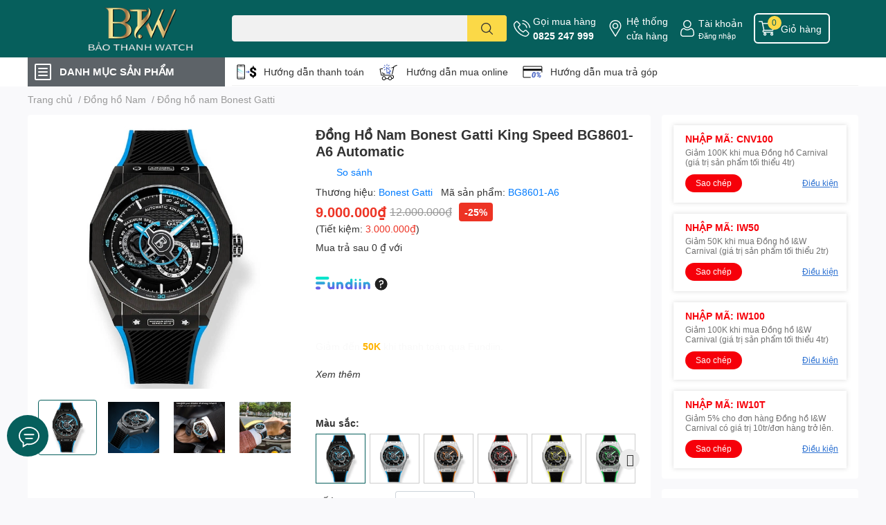

--- FILE ---
content_type: text/html; charset=utf-8
request_url: https://donghobaothanh.vn/dong-ho-nam-bonest-gatti-bg8601-a6-automatic
body_size: 78341
content:
<!DOCTYPE html>  
<html lang="vi">
	<head>
		<script> 
			window.dataLayer = window.dataLayer || [];
		</script>

		<meta name="google-site-verification" content="r1V30ZtBvQpxfJUVF25s9cGE8kPrisuuwBpkPB81cto" />
		<meta name="facebook-domain-verification" content="kgd2lqyg93ghimszx15n6bdowxfvzw" />

		<!-- Google Tag Manager -->
		<script>(function(w,d,s,l,i){w[l]=w[l]||[];w[l].push({'gtm.start':
															  new Date().getTime(),event:'gtm.js'});var f=d.getElementsByTagName(s)[0],
	j=d.createElement(s),dl=l!='dataLayer'?'&l='+l:'';j.async=true;j.src=
		'https://www.googletagmanager.com/gtm.js?id='+i+dl;f.parentNode.insertBefore(j,f);
									})(window,document,'script','dataLayer','GTM-KPSK2CR');</script>
		<!-- End Google Tag Manager -->

		<meta name="google-site-verification" content="of7jPTzrWQXPO6lqfnGaMOQXTr4qRVV26GtWVWzcCM4" />
		<meta charset="UTF-8" />
		<meta name="theme-color" content="" />
		<link rel="canonical" href="https://donghobaothanh.vn/dong-ho-nam-bonest-gatti-bg8601-a6-automatic"/>
		<meta name='revisit-after' content='2 days' />
		<meta name="robots" content="noodp,index,follow" />
		<meta name="viewport" content="width=device-width, initial-scale=1.0, maximum-scale=1.0"/>

		<meta name="description" content="Đồng Hồ Nam Bonest Gatti King Speed BG8601 Automatic được phân phối chính hãng tại Đồng hồ Bảo Thanh - Nơi An Tâm Mua Đồng Hồ Chính Hãng">
		<title>Đồng Hồ Nam Bonest Gatti King Speed BG8601-A6 Automatic		</title>
		<meta name="keywords" content="Đồng Hồ Nam Bonest Gatti King Speed BG8601-A6 Automatic, Đồng hồ nam chính hãng, Đồng hồ nam dây cao su, Đồng hồ nam Bonest Gatti, Đồng hồ Bonest Gatti, Đồng hồ nam dây cao su, Đồng hồ cơ, Tất cả sản phẩm, Đồng hồ nam, Đồng hồ nam máy cơ, Đồng hồ nam dây silicon, 42-44 mm, danhmuc_Đồng hồ nam Bonest Gatti, Dây silicon, Đồng hồ Bonest Gatti, Đồng hồ cơ, Đồng hồ nam, Đồng hồ nam dây silicon, Đồng hồ nam máy cơ, Mặt xanh, sanphamlienquan_donghonam, Đồng Hồ Bảo Thanh, donghobaothanh.vn"/>		
		

	<meta property="og:type" content="product">
	<meta property="og:title" content="Đồng Hồ Nam Bonest Gatti King Speed BG8601-A6 Automatic">
	
		<meta property="og:image" content="https://bizweb.dktcdn.net/thumb/grande/100/472/501/products/86006266bc77b2a5d994c618673aafd0-ca64ea77-8843-468c-9d36-d241e121ff26.jpg?v=1709551598197">
		<meta property="og:image:secure_url" content="https://bizweb.dktcdn.net/thumb/grande/100/472/501/products/86006266bc77b2a5d994c618673aafd0-ca64ea77-8843-468c-9d36-d241e121ff26.jpg?v=1709551598197">
	
		<meta property="og:image" content="https://bizweb.dktcdn.net/thumb/grande/100/472/501/products/a62d4afc284f922f5a1c661700cbb09b-7bc9209a-92bd-4ad6-a440-b8ca11ef5b01.jpg?v=1709551598197">
		<meta property="og:image:secure_url" content="https://bizweb.dktcdn.net/thumb/grande/100/472/501/products/a62d4afc284f922f5a1c661700cbb09b-7bc9209a-92bd-4ad6-a440-b8ca11ef5b01.jpg?v=1709551598197">
	
		<meta property="og:image" content="https://bizweb.dktcdn.net/thumb/grande/100/472/501/products/0df800fd31dd81fdd32aaaac1ba6faa7-af7dcdf3-2563-402f-9ca8-fe6b9a0f6008.jpg?v=1709551598197">
		<meta property="og:image:secure_url" content="https://bizweb.dktcdn.net/thumb/grande/100/472/501/products/0df800fd31dd81fdd32aaaac1ba6faa7-af7dcdf3-2563-402f-9ca8-fe6b9a0f6008.jpg?v=1709551598197">
	
	<meta property="og:price:amount" content="9.000.000">
	<meta property="og:price:currency" content="VND">

<meta property="og:description" content="Đồng Hồ Nam Bonest Gatti King Speed BG8601 Automatic được phân phối chính hãng tại Đồng hồ Bảo Thanh - Nơi An Tâm Mua Đồng Hồ Chính Hãng">
<meta property="og:url" content="https://donghobaothanh.vn/dong-ho-nam-bonest-gatti-bg8601-a6-automatic">
<meta property="og:site_name" content="Đồng Hồ Bảo Thanh">

		<link rel="icon" href="//bizweb.dktcdn.net/100/472/501/themes/906996/assets/favicon.png?1759754982449" type="image/x-icon" />
		<link  rel="dns-prefetch" href="https://fonts.googleapis.com">
<link  rel="dns-prefetch" href="https://fonts.gstatic.com" >
<link  rel="dns-prefetch" href="https://bizweb.dktcdn.net" >
<link rel="dns-prefetch" href="https://donghobaothanh.vn">
<!--
<link rel="preload" as='style' type="text/css" href="//bizweb.dktcdn.net/100/472/501/themes/906996/assets/main.css?1759754982449" />
-->

<link rel="preload" as='style'  type="text/css" href="//bizweb.dktcdn.net/100/472/501/themes/906996/assets/index.css?1759754982449">
<link rel="preload" as='style'  type="text/css" href="//bizweb.dktcdn.net/100/472/501/themes/906996/assets/bootstrap-4-3-min.css?1759754982449">
<link rel="preload" as='style'  type="text/css" href="//bizweb.dktcdn.net/100/472/501/themes/906996/assets/responsive.css?1759754982449">
<link rel="preload" as='style'  type="text/css" href="//bizweb.dktcdn.net/100/472/501/themes/906996/assets/product-infor-style.css?1759754982449">
<link rel="preload" as='style'  type="text/css" href="//bizweb.dktcdn.net/100/472/501/themes/906996/assets/quickviews-popup-cart.css?1759754982449">


<link rel="preload" as="image" href="//bizweb.dktcdn.net/thumb/large/100/472/501/products/86006266bc77b2a5d994c618673aafd0-ca64ea77-8843-468c-9d36-d241e121ff26.jpg?v=1709551598197">

		
		<link rel="stylesheet" href="//bizweb.dktcdn.net/100/472/501/themes/906996/assets/bootstrap-4-3-min.css?1759754982449">

		<style>
			:root{
				--text-color: #333333;
				--body-background: #F9F9FB;
				--text-secondary-color: #8F8F8F;
				--primary-color: #065f5c;
				--secondary-color:#fbd947;
				--price-color: #ed3324;
				--header-background: #065f5c;
				--header-color: #ffffff;
				--subheader-background: #ffffff;
				--subheader-color: #5d6368;
				--label-background: #ed3324;
				--label-color: #ffffff;
				--footer-bg:#ffffff;
				--footer-color:#333333;
				--show-loadmore: none!important;				--order-loadmore: -1!important;				--sale-pop-color: #065f5d;
				--buynow-bg: #ed3324;
				--buynow-text-color: #ffffff;
				--cta-color: #ed3324;
				--coupon-title-color: #f6000a;
				--coupon-button-color: #f6000a;
				--col-menu: 1;
				--border-color: #f1f1f1;
				--link-color: #2F80ED;
				--coupon-code-background: #e60912;
			}
			@font-face {
				font-family: 'Lato';
				font-style: normal;
				font-weight: 300;
				font-display: swap;
				src: url(//bizweb.dktcdn.net/100/472/501/themes/906996/assets/lato-light.woff2?1759754982449) format('woff2');
			}
			@font-face {
				font-family: 'Lato';
				font-style: normal;
				font-weight: 400;
				font-display: swap;
				src: url(//bizweb.dktcdn.net/100/472/501/themes/906996/assets/lato-regular.woff2?1759754982449) format('woff2');
			}
			@font-face {
				font-family: 'Lato';
				font-style: normal;
				font-weight: 700;
				font-display: swap;
				src: url(//bizweb.dktcdn.net/100/472/501/themes/906996/assets/lato-bold.woff2?1759754982449) format('woff2');
			}
		</style>
		<link href="//bizweb.dktcdn.net/100/472/501/themes/906996/assets/main.css?1759754982449" rel="stylesheet"/>
		
		<style>
	.swatch-element {
		position: relative;
		margin: 8px 10px 0px 0px;
	}
	.swatch-element.color {
		margin: 8px 15px 0px 0px;
	}
	.swatch-element.color .trang {
		background-color: #fcfcfc;
	}
	.swatch-element.color .xanh-ngoc {
		background-color: #0572ff;
	}
	.swatch-element.color .hong {
		background-color: #f662d6;
	}
	.swatch-element.color .den {
		background-color: #000;
	}
	.swatch-element.color .do {
		background-color: #f20808;
	}
	.swatch-element.color .vang {
		background-color: #fcef05;
	}
	.swatch-element.color .xam {
		background-color: #615a5a;
	}
	.swatch-element.color .xanh-nuoc-bien {
		background-color: #3a40fa;
	}
	.swatch-element.color .xanh-luc {
		background-color: #00b7ff;
	}
	.swatch-element.color .tim {
		background-color: #c500ff;
	}

								.swatch-element.color .mat-trang {
		background-color:#ffffff;
	}
	.swatch-element.color .mat-trang.image-type {
		background: url(//bizweb.dktcdn.net/100/472/501/themes/906996/assets/color_1.png?1759754982449) no-repeat center center;
		background-size: cover;
	}
									.swatch-element.color .mat-den {
		background-color:#000203;
	}
	.swatch-element.color .mat-den.image-type {
		background: url(//bizweb.dktcdn.net/100/472/501/themes/906996/assets/color_2.png?1759754982449) no-repeat center center;
		background-size: cover;
	}
									.swatch-element.color .mat-xanh {
		background-color:#7e7e7e;
	}
	.swatch-element.color .mat-xanh.image-type {
		background: url(//bizweb.dktcdn.net/100/472/501/themes/906996/assets/color_3.png?1759754982449) no-repeat center center;
		background-size: cover;
	}
									.swatch-element.color .mat-ngoc-trai {
		background-color:#e80000;
	}
	.swatch-element.color .mat-ngoc-trai.image-type {
		background: url(//bizweb.dktcdn.net/100/472/501/themes/906996/assets/color_4.png?1759754982449) no-repeat center center;
		background-size: cover;
	}
									.swatch-element.color .mat-khac {
		background-color:#000000;
	}
	.swatch-element.color .mat-khac.image-type {
		background: url(//bizweb.dktcdn.net/100/472/501/themes/906996/assets/color_5.png?1759754982449) no-repeat center center;
		background-size: cover;
	}
									.swatch-element.color .mat-vang {
		background-color:#ffd1d1;
	}
	.swatch-element.color .mat-vang.image-type {
		background: url(//bizweb.dktcdn.net/100/472/501/themes/906996/assets/color_6.png?1759754982449) no-repeat center center;
		background-size: cover;
	}
									.swatch-element.color .tim {
		background-color:#a000bb;
	}
	.swatch-element.color .tim.image-type {
		background: url(//bizweb.dktcdn.net/100/472/501/themes/906996/assets/color_7.png?1759754982449) no-repeat center center;
		background-size: cover;
	}
									.swatch-element.color .xanh-reu {
		background-color:#008070;
	}
	.swatch-element.color .xanh-reu.image-type {
		background: url(//bizweb.dktcdn.net/100/472/501/themes/906996/assets/color_8.png?1759754982449) no-repeat center center;
		background-size: cover;
	}
									.swatch-element.color .kem {
		background-color:#fff8e2;
	}
	.swatch-element.color .kem.image-type {
		background: url(//bizweb.dktcdn.net/100/472/501/themes/906996/assets/color_9.png?1759754982449) no-repeat center center;
		background-size: cover;
	}
									.swatch-element.color .bac {
		background-color:#f0f0f0;
	}
	.swatch-element.color .bac.image-type {
		background: url(//bizweb.dktcdn.net/100/472/501/themes/906996/assets/color_10.png?1759754982449) no-repeat center center;
		background-size: cover;
	}
		
	.swatch-element.color + .tooltip {
		z-index: -1;
		white-space: nowrap;
	}
	.swatch-element.color:hover + .tooltip {
		opacity: 1;
		z-index: 100;
		top: -30px;
		min-width: 30px;
		background: #000;
		color: #fff;
		padding: 4px 6px;
		font-size: 10px;
		border-radius: 4px;
	}
	.swatch-element.color:hover + .tooltip:after {
		content: '';
		position: absolute;
		left: 16px;
		bottom: -3px;
		width: 0;
		height: 0;
		border-style: solid;
		border-width: 3px 2.5px 0 2.5px;
		border-color: #000 transparent transparent transparent;
	}
	.swatch-element label {
		padding: 10px;
		font-size: 14px;
		border-radius: 6px;
		height: 30px !important;
		min-width: auto !important;
		white-space: nowrap;
		display: flex;
		align-items: center;
		justify-content: center;
		border: 1px solid #ccc;
		border-radius: 4px;
	}
	.swatch-element input {
		width: 100%;
		height: 100%;
		opacity: 0;
		position: absolute;
		z-index: 3;
		top: 0;
		left: 0;
		cursor: pointer;
	}
	.swatch .swatch-element input:checked + label {
		border-color: var(--primary-color) !important;
		color: var(--primary-color);
		position: relative;
	}
	.swatch .swatch-element input:checked + label:after {
		content: none;
		background: url("[data-uri]");
		background-repeat: no-repeat;
		background-size: contain;
		position: absolute;
		top: 0px;
		right: 0;
		width: 6px;
		height: 6px;
	}
	.swatch .swatch-element input:checked + label:before {
		content: none;
		padding: 4px;
		font-size: 10px;
		line-height: 1;
		position: absolute;
		top: -15px;
		right: -13px;
		background: var(--primary-color);
		width: 26px;
		height: 24px;
		transform: rotate(45deg);
	}
	.swatch .color label {
		width: 24px;
		min-width: unset !important;
		height: 24px !important;
		line-height: 24px !important;
		border-radius: 6px !important;
	}
	.swatch .color label:before {
		content: none;
	}
	.swatch {/*
		display: flex;
		align-items: center;
		flex-wrap: wrap;
		padding: 0 0 10px;
		*/
	}
	.swatch_group {
		display: flex;
		align-items: center;
		flex-wrap: wrap;
		padding: 0 0 10px;
	}
	.swatch .header {
		font-weight: bold;
		padding-right: 20px;
		min-width: 115px;
		color: #333;
	}
	.swatch .color label {
		position: relative;
		z-index: 2;
		border-radius: 100% !important;
	}
	/*
	.swatch .color span {
		content: '';
		position: absolute;
		width: 30px;
		height: 30px;
		border-radius: 100%;
		background: #fff;
		top: 50%;
		left: 50%;
		z-index: 0;
		transform: translate(-50%, -50%);
	}
	
	.swatch .color input:checked + label {
		border-color: #eee !important;
	}

	.swatch .color input:checked ~ span {
		opacity: 1;
		border: 2px solid var(--primary-color);
	}
		*/
	.quick-view-product .swatch {
		padding: var(--block-spacing) 0;
	}
	.item_product_main .swatch-element.color {
		margin-right: 5px;
		margin-top: 5px;
	}
	.item_product_main .swatch .color label {
		width: 26px;
		height: 26px!important;
		line-height: 26px!important;
		padding: 0;
	}
</style>		
						
		
		<link href="//bizweb.dktcdn.net/100/472/501/themes/906996/assets/product-style.css?1759754982449" rel="stylesheet" type="text/css" media="all" />
		
		
		
		<link rel="preload" as="script" href="//bizweb.dktcdn.net/100/472/501/themes/906996/assets/jquery.js?1759754982449" />
		<script src="//bizweb.dktcdn.net/100/472/501/themes/906996/assets/jquery.js?1759754982449" type="text/javascript"></script>

		<link rel="preload" as="script" href="//bizweb.dktcdn.net/100/472/501/themes/906996/assets/slick-min.js?1759754982449" />
		<script src="//bizweb.dktcdn.net/100/472/501/themes/906996/assets/slick-min.js?1759754982449" type="text/javascript"></script>

		<link href="//bizweb.dktcdn.net/100/472/501/themes/906996/assets/responsive.scss.css?1759754982449" rel="stylesheet" type="text/css" media="all" />
		
		<script>
	var Bizweb = Bizweb || {};
	Bizweb.store = 'thanhcongmoingay.mysapo.net';
	Bizweb.id = 472501;
	Bizweb.theme = {"id":906996,"name":"Đồng Hồ Bảo Thanh - 08/05","role":"main"};
	Bizweb.template = 'product';
	if(!Bizweb.fbEventId)  Bizweb.fbEventId = 'xxxxxxxx-xxxx-4xxx-yxxx-xxxxxxxxxxxx'.replace(/[xy]/g, function (c) {
	var r = Math.random() * 16 | 0, v = c == 'x' ? r : (r & 0x3 | 0x8);
				return v.toString(16);
			});		
</script>
<script>
	(function () {
		function asyncLoad() {
			var urls = ["https://google-shopping-v2.sapoapps.vn/api/conversion-tracker/global-tag/2857?store=thanhcongmoingay.mysapo.net","https://google-shopping-v2.sapoapps.vn/api/conversion-tracker/event-tag/2857?store=thanhcongmoingay.mysapo.net","//newproductreviews.sapoapps.vn/assets/js/productreviews.min.js?store=thanhcongmoingay.mysapo.net","https://buyx-gety.sapoapps.vn/assets/script.v2.js?store=thanhcongmoingay.mysapo.net","https://aff.sapoapps.vn/api/proxy/scripttag.js?store=thanhcongmoingay.mysapo.net"];
			for (var i = 0; i < urls.length; i++) {
				var s = document.createElement('script');
				s.type = 'text/javascript';
				s.async = true;
				s.src = urls[i];
				var x = document.getElementsByTagName('script')[0];
				x.parentNode.insertBefore(s, x);
			}
		};
		window.attachEvent ? window.attachEvent('onload', asyncLoad) : window.addEventListener('load', asyncLoad, false);
	})();
</script>


<script>
	window.BizwebAnalytics = window.BizwebAnalytics || {};
	window.BizwebAnalytics.meta = window.BizwebAnalytics.meta || {};
	window.BizwebAnalytics.meta.currency = 'VND';
	window.BizwebAnalytics.tracking_url = '/s';

	var meta = {};
	
	meta.product = {"id": 32109641, "vendor": "Bonest Gatti", "name": "Đồng Hồ Nam Bonest Gatti King Speed BG8601-A6 Automatic",
	"type": "Đồng hồ nam", "price": 9000000 };
	
	
	for (var attr in meta) {
	window.BizwebAnalytics.meta[attr] = meta[attr];
	}
</script>

	
		<script src="/dist/js/stats.min.js?v=96f2ff2"></script>
	



<!-- Google tag (gtag.js) -->
<script async src="https://www.googletagmanager.com/gtag/js?id=G-CMECV7H7SE"></script>
<script>
  window.dataLayer = window.dataLayer || [];
  function gtag(){dataLayer.push(arguments);}
  gtag('js', new Date());

  gtag('config', 'G-CMECV7H7SE');
</script>
<script>

	window.enabled_enhanced_ecommerce = true;

</script>

<script>

	try {
		gtag('event', 'view_item', {
			items: [
				{
					id: 32109641,
					name: "Đồng Hồ Nam Bonest Gatti King Speed BG8601-A6 Automatic",
					brand: "Bonest Gatti",
					category: "Đồng hồ nam",
					variant: "BG8601-A6",
					price: '9000000'
				}
			]
		});
	} catch(e) { console.error('ga script error', e);}

</script>




<!--Facebook Pixel Code-->
<script>
	!function(f, b, e, v, n, t, s){
	if (f.fbq) return; n = f.fbq = function(){
	n.callMethod?
	n.callMethod.apply(n, arguments):n.queue.push(arguments)}; if (!f._fbq) f._fbq = n;
	n.push = n; n.loaded = !0; n.version = '2.0'; n.queue =[]; t = b.createElement(e); t.async = !0;
	t.src = v; s = b.getElementsByTagName(e)[0]; s.parentNode.insertBefore(t, s)}
	(window,
	document,'script','https://connect.facebook.net/en_US/fbevents.js');
	fbq('init', '519741767017412', {} , {'agent': 'plsapo'}); // Insert your pixel ID here.
	fbq('track', 'PageView',{},{ eventID: Bizweb.fbEventId });
	
	fbq('track', 'ViewContent', {
	content_ids: [32109641],
	content_name: '"Đồng Hồ Nam Bonest Gatti King Speed BG8601-A6 Automatic"',
	content_type: 'product_group',
	value: '9000000',
	currency: window.BizwebAnalytics.meta.currency
	}, { eventID: Bizweb.fbEventId });
	
</script>
<noscript>
	<img height='1' width='1' style='display:none' src='https://www.facebook.com/tr?id=519741767017412&ev=PageView&noscript=1' />
</noscript>
<!--DO NOT MODIFY-->
<!--End Facebook Pixel Code-->



<script>
	var eventsListenerScript = document.createElement('script');
	eventsListenerScript.async = true;
	
	eventsListenerScript.src = "/dist/js/store_events_listener.min.js?v=1b795e9";
	
	document.getElementsByTagName('head')[0].appendChild(eventsListenerScript);
</script>






		

		
<script type="application/ld+json">
        {
        "@context": "http://schema.org",
        "@type": "BreadcrumbList",
        "itemListElement": 
        [
            {
                "@type": "ListItem",
                "position": 1,
                "item": 
                {
                  "@id": "https://donghobaothanh.vn",
                  "name": "Trang chủ"
                }
            },
      
            {
                "@type": "ListItem",
                "position": 2,
                "item": 
                {
                  "@id": "https://donghobaothanh.vn/dong-ho-nam-bonest-gatti-bg8601-a6-automatic",
                  "name": "Đồng Hồ Nam Bonest Gatti King Speed BG8601-A6 Automatic"
                }
            }
      
        
      
      
      
      
    
        ]
        }
</script>
		<!--
Theme Information
--------------------------------------
Theme ID: EGA TechStore
Version: v1.3.2_20220923
Company: EGANY
changelog: //bizweb.dktcdn.net/100/472/501/themes/906996/assets/ega-changelog.js?1759754982449
---------------------------------------
-->

		<script>var ProductReviewsAppUtil=ProductReviewsAppUtil || {};ProductReviewsAppUtil.store={name: 'Đồng Hồ Bảo Thanh'};</script>
				<link href="//bizweb.dktcdn.net/100/472/501/themes/906996/assets/appcombo.css?1759754982449" rel="stylesheet" type="text/css" media="all" />
		<link href="//bizweb.dktcdn.net/100/472/501/themes/906996/assets/cf-stylesheet.css?1759754982449" rel="stylesheet" type="text/css" media="all" />

		<link href="//bizweb.dktcdn.net/100/472/501/themes/906996/assets/appbulk-product-statistics.css?1759754982449" rel="stylesheet" type="text/css" media="all" />

		<script> 
			window.dataLayer = window.dataLayer || [];
		</script>
	</head>
	<body id="template-product">
		<div class="opacity_menu"></div>
		<header class="header header_menu">
	<div class="mid-header wid_100 d-flex align-items-center">
		<div class="container ">
			<div class="row align-items-center">
				<div class="col-2 col-sm-3 header-right d-lg-none d-block">
					<div class="toggle-nav btn menu-bar mr-4 ml-0 p-0  d-lg-none d-flex text-white">
						<span class="bar"></span>
						<span class="bar"></span>
						<span class="bar"></span>
					</div>
				</div>
				<div class="col-6 col-lg-2 col-xl-3 header-left">
					
					<a href="/" class="logo-wrapper " title='Đồng Hồ Bảo Thanh'>
						<img loading="lazy" class="img-fluid"
							 src="//bizweb.dktcdn.net/100/472/501/themes/906996/assets/logo.png?1759754982449" 
							 alt="logo Đồng Hồ Bảo Thanh"
							 width="248"
							 height="63"
							 >
					</a>
					

				</div>
				<div class="col-lg-4 col-12 header-center pl-lg-0" id="search-header">
					<form action="/search" method="get" class="input-group search-bar custom-input-group " role="search">
	<input type="text" name="query" value="" autocomplete="off" 
		   class="input-group-field auto-search form-control " required="" 
		   data-placeholder="Nhập sản phẩm bạn muốn tìm kiếm">
	<input type="hidden" name="type" value="product">
	<span class="input-group-btn btn-action">
		<button type="submit"  aria-label="search" class="btn text-white icon-fallback-text h-100">
			<svg class="icon">
	<use xlink:href="#icon-search" />
</svg>		</button>
	</span>

</form>
	
<div class="search-overlay">
	
</div>

					
									</div>
				<div class="col-4 col-sm-3 col-lg-6 col-xl-5 pl-0">
					<ul class="header-right mb-0 list-unstyled d-flex align-items-center">
	<li class='media d-lg-flex d-none hotline'>
		<img loading="lazy"
			 src="//bizweb.dktcdn.net/100/472/501/themes/906996/assets/phone-icon.png?1759754982449" 
			 width="24" height="24" class="mr-1 align-self-center" 
			 alt="phone-icon"/>

		<div class="media-body d-md-flex flex-column d-none ">
			<span>Gọi mua hàng</span>
			<a class="font-weight-bold d-block" href="tel:0825247999" title="0825 247 999">
				0825 247 999
			</a>
		</div>
	</li>
	<li class='ml-md-3 media d-lg-flex d-none hotline'>
		<img loading="lazy"
			 src="//bizweb.dktcdn.net/100/472/501/themes/906996/assets/address-icon.png?1759754982449" 
			 width="24" height="24" class="mr-1 align-self-center" 
			 alt="address-icon"/>

		<div class="media-body d-md-flex flex-column d-none ">
			<a href="/he-thong-cua-hang" 
			   title="Hệ thống cửa hàng">
				Hệ thống <br/> cửa hàng
			</a>
		</div>
	</li>
	<li class='ml-4 mr-4 mr-md-0 ml-md-3 media d-lg-flex d-none'>
		<img loading="lazy" src="//bizweb.dktcdn.net/100/472/501/themes/906996/assets/account-icon.png?1759754982449"  
			 width="24" height="24" alt="account_icon"
			 class="mr-1 align-self-center" />
		<div class="media-body d-md-flex flex-column d-none ">
						<a rel="nofollow" href="/account/login"  class="d-block" title="Tài khoản" >
				Tài khoản
			</a>
			<small>
				<a href="/account/login" title="Đăng nhập" class="font-weight: light">
					Đăng nhập
				</a>
			</small>
			
		</div>
	</li>
		<li class='d-lg-none'>
		<a href="/so-sanh-san-pham" class='position-relative d-block'
		   title="So sánh sản phẩm">
			<img loading="lazy"
				 src="//bizweb.dktcdn.net/100/472/501/themes/906996/assets/compare-icon.png?1759754982449" 
				 width="24" height="24" class="align-self-center" 
				 alt="compare-icon"/>
			<span class='compare-product__header-count position-absolute d-block'>0</span>
		</a>
	</li>
	
	<li class="cartgroup ml-3">
		<div class="mini-cart text-xs-center">
			<a class="img_hover_cart" href="/cart" title="Giỏ hàng" >  
				<img loading="lazy" 
					 src="//bizweb.dktcdn.net/100/472/501/themes/906996/assets/cart-icon.png?1759754982449" 
					 width="24" height="24"
					 alt="cart_icon"
					 />
				<span class='ml-2 d-xl-block d-none'>Giỏ hàng</span>
				<span class="count_item count_item_pr">0</span>
			</a>
			<div class="top-cart-content card ">
				<ul id="cart-sidebar" class="mini-products-list count_li list-unstyled">
					<li class="list-item">
						<ul></ul>
					</li>
					<li class="action">

					</li>
				</ul>
			</div>
		</div>
	</li>
</ul>
				</div>
			</div>
		</div>
	</div>

</header>

<!-- subheader == mobile nav -->
<div class="subheader ">
	<div class="container ">
		<div class="toogle-nav-wrapper" >
			<div class="icon-bar btn menu-bar mr-2 p-0 d-inline-flex">
				<span class="bar"></span>
				<span class="bar"></span>
				<span class="bar"></span>
			</div>
			<strong>DANH MỤC SẢN PHẨM</strong>

			<div class="navigation-wrapper ">
				
				<nav class="h-100">
	<ul  class="navigation list-group list-group-flush scroll">
														<li class="menu-item list-group-item">
			<a href="/" class="menu-item__link" title="Trang chủ">
								<img loading="lazy"
					 width='24'
					 height='24'
					 src="[data-uri]"
					 alt="Trang chủ" />
								<span>Trang chủ</span>
				
			</a>			
				
					</li>
												<li class="menu-item list-group-item">
			<a href="/tat-ca-san-pham-dong-ho-nam" class="menu-item__link" title="Thương hiệu">
								<img loading="lazy"
					 width='24'
					 height='24'
					 src="[data-uri]"
					 alt="Thương hiệu" />
								<span>Thương hiệu</span>
								<i class='float-right' data-toggle-submenu>
					

<svg class="icon" >
	<use xlink:href="#icon-arrow" />
</svg>
				</i>
			</a>			
				
						<div class="submenu scroll">
								<ul class="submenu__list">
					

					
					<li class="submenu__item submenu__item--main">
						<a class="link" href="/dong-ho-lobinni" title="Đồng hồ Lobinni">Đồng hồ Lobinni</a>
					</li>
					
					

					
					<li class="submenu__item submenu__item--main">
						<a class="link" href="/dong-ho-i-w-carnival" title="Đồng hồ I&W Carnival">Đồng hồ I&W Carnival</a>
					</li>
					
					

					
					<li class="submenu__item submenu__item--main">
						<a class="link" href="/dong-ho-bexei" title="Đồng hồ Bexei">Đồng hồ Bexei</a>
					</li>
					
					

					
					<li class="submenu__item submenu__item--main">
						<a class="link" href="/dong-ho-reef-tiger" title="Đồng hồ Reef Tiger">Đồng hồ Reef Tiger</a>
					</li>
					
					

					
					<li class="submenu__item submenu__item--main">
						<a class="link" href="/dong-ho-kassaw" title="Đồng hồ Kassaw">Đồng hồ Kassaw</a>
					</li>
					
					

					
					<li class="submenu__item submenu__item--main">
						<a class="link" href="/dong-ho-bonest-gatti" title="Đồng hồ Bonest Gatti">Đồng hồ Bonest Gatti</a>
					</li>
					
					

					
					<li class="submenu__item submenu__item--main">
						<a class="link" href="/dong-ho-oblvlo" title="Đồng hồ OBLVLO">Đồng hồ OBLVLO</a>
					</li>
					
					

					
					<li class="submenu__item submenu__item--main">
						<a class="link" href="/dong-ho-poniger" title="Đồng hồ Poniger">Đồng hồ Poniger</a>
					</li>
					
					
				</ul>
			</div>
					</li>
												<li class="menu-item list-group-item">
			<a href="/san-pham-noi-bat" class="menu-item__link" title="Sản phẩm nổi bật">
								<img loading="lazy"
					 width='24'
					 height='24'
					 src="[data-uri]"
					 alt="Sản phẩm nổi bật" />
								<span>Sản phẩm nổi bật</span>
				
			</a>			
				
					</li>
												<li class="menu-item list-group-item">
			<a href="/san-pham-ban-chay" class="menu-item__link" title="Sản phẩm bán chạy">
								<img loading="lazy"
					 width='24'
					 height='24'
					 src="[data-uri]"
					 alt="Sản phẩm bán chạy" />
								<span>Sản phẩm bán chạy</span>
				
			</a>			
				
					</li>
												<li class="menu-item list-group-item">
			<a href="/dong-ho-nam" class="menu-item__link" title="Đồng hồ nam">
								<img loading="lazy"
					 width='24'
					 height='24'
					 src="[data-uri]"
					 alt="Đồng hồ nam" />
								<span>Đồng hồ nam</span>
								<i class='float-right' data-toggle-submenu>
					

<svg class="icon" >
	<use xlink:href="#icon-arrow" />
</svg>
				</i>
			</a>			
				
						<div class="submenu scroll">
								<ul class="submenu__list">
					

					
					<li class="submenu__item submenu__item--main">
						<a class="link" href="/dong-ho-nam-lobinni" title="Lobinni">Lobinni</a>
					</li>
					
					

					
					<li class="submenu__item submenu__item--main">
						<a class="link" href="/dong-ho-nam-i-w-carnival" title="I&W Carnival">I&W Carnival</a>
					</li>
					
					

					
					<li class="submenu__item submenu__item--main">
						<a class="link" href="/dong-ho-nam-bexei" title="Bexei">Bexei</a>
					</li>
					
					

					
					<li class="submenu__item submenu__item--main">
						<a class="link" href="/dong-ho-nam-reef-tiger" title="Reef Tiger">Reef Tiger</a>
					</li>
					
					

					
					<li class="submenu__item submenu__item--main">
						<a class="link" href="/dong-ho-nam-kassaw" title="Kassaw">Kassaw</a>
					</li>
					
					

					
					<li class="submenu__item submenu__item--main">
						<a class="link" href="/dong-ho-nam-bonest-gatti" title="Bonest Gatti">Bonest Gatti</a>
					</li>
					
					

					
					<li class="submenu__item submenu__item--main">
						<a class="link" href="/dong-ho-nam-oblvlo" title="OBLVLO">OBLVLO</a>
					</li>
					
					

					
					<li class="submenu__item submenu__item--main">
						<a class="link" href="/dong-ho-poniger" title="Poniger">Poniger</a>
					</li>
					
					
				</ul>
			</div>
					</li>
												<li class="menu-item list-group-item">
			<a href="/dong-ho-nu" class="menu-item__link" title="Đồng hồ nữ">
								<img loading="lazy"
					 width='24'
					 height='24'
					 src="[data-uri]"
					 alt="Đồng hồ nữ" />
								<span>Đồng hồ nữ</span>
								<i class='float-right' data-toggle-submenu>
					

<svg class="icon" >
	<use xlink:href="#icon-arrow" />
</svg>
				</i>
			</a>			
				
						<div class="submenu scroll">
								<ul class="submenu__list">
					

					
					<li class="submenu__item submenu__item--main">
						<a class="link" href="/dong-ho-nu-lobinni" title="Lobinni">Lobinni</a>
					</li>
					
					

					
					<li class="submenu__item submenu__item--main">
						<a class="link" href="/dong-ho-nu-i-w-carnival" title="I&W Carnival">I&W Carnival</a>
					</li>
					
					

					
					<li class="submenu__item submenu__item--main">
						<a class="link" href="/dong-ho-nu-kassaw" title="Kassaw">Kassaw</a>
					</li>
					
					

					
					<li class="submenu__item submenu__item--main">
						<a class="link" href="/dong-ho-nu-bonest-gatti" title="Bonest Gatti">Bonest Gatti</a>
					</li>
					
					
				</ul>
			</div>
					</li>
												<li class="menu-item list-group-item">
			<a href="/dong-ho-doi" class="menu-item__link" title="Đồng hồ đôi">
								<img loading="lazy"
					 width='24'
					 height='24'
					 src="[data-uri]"
					 alt="Đồng hồ đôi" />
								<span>Đồng hồ đôi</span>
								<i class='float-right' data-toggle-submenu>
					

<svg class="icon" >
	<use xlink:href="#icon-arrow" />
</svg>
				</i>
			</a>			
				
						<div class="submenu scroll">
								<ul class="submenu__list">
					

					
					<li class="submenu__item submenu__item--main">
						<a class="link" href="/dong-ho-doi-lobinni" title="Lobinni">Lobinni</a>
					</li>
					
					

					
					<li class="submenu__item submenu__item--main">
						<a class="link" href="/dong-ho-doi-i-w-carnival" title="I&W Carnival">I&W Carnival</a>
					</li>
					
					
				</ul>
			</div>
					</li>
												<li class="menu-item list-group-item">
			<a href="/dong-ho-co" class="menu-item__link" title="Đồng hồ cơ">
								<img loading="lazy"
					 width='24'
					 height='24'
					 src="[data-uri]"
					 alt="Đồng hồ cơ" />
								<span>Đồng hồ cơ</span>
				
			</a>			
				
					</li>
												<li class="menu-item list-group-item">
			<a href="/dong-ho-pin" class="menu-item__link" title="Đồng hồ pin">
								<img loading="lazy"
					 width='24'
					 height='24'
					 src="[data-uri]"
					 alt="Đồng hồ pin" />
								<span>Đồng hồ pin</span>
				
			</a>			
				
					</li>
												<li class="menu-item list-group-item">
			<a href="/dong-ho-day-da" class="menu-item__link" title="Đồng hồ dây da">
								<img loading="lazy"
					 width='24'
					 height='24'
					 src="[data-uri]"
					 alt="Đồng hồ dây da" />
								<span>Đồng hồ dây da</span>
				
			</a>			
				
					</li>
												<li class="menu-item list-group-item">
			<a href="/dong-ho-day-thep" class="menu-item__link" title="Đồng hồ dây thép">
								<img loading="lazy"
					 width='24'
					 height='24'
					 src="[data-uri]"
					 alt="Đồng hồ dây thép" />
								<span>Đồng hồ dây thép</span>
				
			</a>			
				
					</li>
												<li class="menu-item list-group-item">
			<a href="/phu-kien-dong-ho" class="menu-item__link" title="Phụ kiện đồng hồ">
								<img loading="lazy"
					 width='24'
					 height='24'
					 src="[data-uri]"
					 alt="Phụ kiện đồng hồ" />
								<span>Phụ kiện đồng hồ</span>
				
			</a>			
				
					</li>
												<li class="menu-item list-group-item">
			<a href="/gioi-thieu" class="menu-item__link" title="Giới thiệu">
								<img loading="lazy"
					 width='24'
					 height='24'
					 src="[data-uri]"
					 alt="Giới thiệu" />
								<span>Giới thiệu</span>
				
			</a>			
				
					</li>
												<li class="menu-item list-group-item">
			<a href="/lien-he" class="menu-item__link" title="Liên hệ">
								<img loading="lazy"
					 width='24'
					 height='24'
					 src="[data-uri]"
					 alt="Liên hệ" />
								<span>Liên hệ</span>
				
			</a>			
				
					</li>
		
	</ul>
</nav>
				

			</div>

		</div>
		<ul class="shop-policises list-unstyled d-flex align-items-center flex-wrap m-0 pr-0">
							<li>
		<div class="">
			<img class="img-fluid " 
				 src="//bizweb.dktcdn.net/100/472/501/themes/906996/assets/policy_header_image_1.png?1759754982449" 
				 loading="lazy"
				 width="32"
				 height="32"
				 alt="Hướng dẫn thanh toán">
		</div>
		<a class="link" href="/huong-dan-thanh-toan" title="Hướng dẫn thanh toán">Hướng dẫn thanh toán</a>
	</li>
								<li>
		<div class="">
			<img class="img-fluid " 
				 src="//bizweb.dktcdn.net/100/472/501/themes/906996/assets/policy_header_image_2.png?1759754982449" 
				 loading="lazy"
				 width="32"
				 height="32"
				 alt="Hướng dẫn mua online">
		</div>
		<a class="link" href="/huong-dan-mua-online" title="Hướng dẫn mua online">Hướng dẫn mua online</a>
	</li>
								<li>
		<div class="">
			<img class="img-fluid " 
				 src="//bizweb.dktcdn.net/100/472/501/themes/906996/assets/policy_header_image_3.png?1759754982449" 
				 loading="lazy"
				 width="32"
				 height="32"
				 alt="Hướng dẫn mua trả góp">
		</div>
		<a class="link" href="/huong-dan-mua-tra-gop" title="Hướng dẫn mua trả góp">Hướng dẫn mua trả góp</a>
	</li>
			
</ul>
	</div>
</div>
<script type="text/x-custom-template" data-template="sticky-nav">
	<div class="toogle-nav-wrapper w-100 " >
						<div class=" d-flex align-items-center" style="height: 52px; font-size: 1rem; font-weight: 500">
							<div class="icon-bar btn menu-bar mr-3 ml-0 p-0 d-inline-flex">
							<span class="bar"></span>
							<span class="bar"></span>
							<span class="bar"></span>
	</div>
						Danh mục sản phẩm
	</div>

						<div class="navigation-wrapper">
							<nav class="h-100">
	<ul  class="navigation list-group list-group-flush scroll">
														<li class="menu-item list-group-item">
			<a href="/" class="menu-item__link" title="Trang chủ">
								<img loading="lazy"
					 width='24'
					 height='24'
					 src="[data-uri]"
					 alt="Trang chủ" />
								<span>Trang chủ</span>
				
			</a>			
				
					</li>
												<li class="menu-item list-group-item">
			<a href="/tat-ca-san-pham-dong-ho-nam" class="menu-item__link" title="Thương hiệu">
								<img loading="lazy"
					 width='24'
					 height='24'
					 src="[data-uri]"
					 alt="Thương hiệu" />
								<span>Thương hiệu</span>
								<i class='float-right' data-toggle-submenu>
					

<svg class="icon" >
	<use xlink:href="#icon-arrow" />
</svg>
				</i>
			</a>			
				
						<div class="submenu scroll">
								<ul class="submenu__list">
					

					
					<li class="submenu__item submenu__item--main">
						<a class="link" href="/dong-ho-lobinni" title="Đồng hồ Lobinni">Đồng hồ Lobinni</a>
					</li>
					
					

					
					<li class="submenu__item submenu__item--main">
						<a class="link" href="/dong-ho-i-w-carnival" title="Đồng hồ I&W Carnival">Đồng hồ I&W Carnival</a>
					</li>
					
					

					
					<li class="submenu__item submenu__item--main">
						<a class="link" href="/dong-ho-bexei" title="Đồng hồ Bexei">Đồng hồ Bexei</a>
					</li>
					
					

					
					<li class="submenu__item submenu__item--main">
						<a class="link" href="/dong-ho-reef-tiger" title="Đồng hồ Reef Tiger">Đồng hồ Reef Tiger</a>
					</li>
					
					

					
					<li class="submenu__item submenu__item--main">
						<a class="link" href="/dong-ho-kassaw" title="Đồng hồ Kassaw">Đồng hồ Kassaw</a>
					</li>
					
					

					
					<li class="submenu__item submenu__item--main">
						<a class="link" href="/dong-ho-bonest-gatti" title="Đồng hồ Bonest Gatti">Đồng hồ Bonest Gatti</a>
					</li>
					
					

					
					<li class="submenu__item submenu__item--main">
						<a class="link" href="/dong-ho-oblvlo" title="Đồng hồ OBLVLO">Đồng hồ OBLVLO</a>
					</li>
					
					

					
					<li class="submenu__item submenu__item--main">
						<a class="link" href="/dong-ho-poniger" title="Đồng hồ Poniger">Đồng hồ Poniger</a>
					</li>
					
					
				</ul>
			</div>
					</li>
												<li class="menu-item list-group-item">
			<a href="/san-pham-noi-bat" class="menu-item__link" title="Sản phẩm nổi bật">
								<img loading="lazy"
					 width='24'
					 height='24'
					 src="[data-uri]"
					 alt="Sản phẩm nổi bật" />
								<span>Sản phẩm nổi bật</span>
				
			</a>			
				
					</li>
												<li class="menu-item list-group-item">
			<a href="/san-pham-ban-chay" class="menu-item__link" title="Sản phẩm bán chạy">
								<img loading="lazy"
					 width='24'
					 height='24'
					 src="[data-uri]"
					 alt="Sản phẩm bán chạy" />
								<span>Sản phẩm bán chạy</span>
				
			</a>			
				
					</li>
												<li class="menu-item list-group-item">
			<a href="/dong-ho-nam" class="menu-item__link" title="Đồng hồ nam">
								<img loading="lazy"
					 width='24'
					 height='24'
					 src="[data-uri]"
					 alt="Đồng hồ nam" />
								<span>Đồng hồ nam</span>
								<i class='float-right' data-toggle-submenu>
					

<svg class="icon" >
	<use xlink:href="#icon-arrow" />
</svg>
				</i>
			</a>			
				
						<div class="submenu scroll">
								<ul class="submenu__list">
					

					
					<li class="submenu__item submenu__item--main">
						<a class="link" href="/dong-ho-nam-lobinni" title="Lobinni">Lobinni</a>
					</li>
					
					

					
					<li class="submenu__item submenu__item--main">
						<a class="link" href="/dong-ho-nam-i-w-carnival" title="I&W Carnival">I&W Carnival</a>
					</li>
					
					

					
					<li class="submenu__item submenu__item--main">
						<a class="link" href="/dong-ho-nam-bexei" title="Bexei">Bexei</a>
					</li>
					
					

					
					<li class="submenu__item submenu__item--main">
						<a class="link" href="/dong-ho-nam-reef-tiger" title="Reef Tiger">Reef Tiger</a>
					</li>
					
					

					
					<li class="submenu__item submenu__item--main">
						<a class="link" href="/dong-ho-nam-kassaw" title="Kassaw">Kassaw</a>
					</li>
					
					

					
					<li class="submenu__item submenu__item--main">
						<a class="link" href="/dong-ho-nam-bonest-gatti" title="Bonest Gatti">Bonest Gatti</a>
					</li>
					
					

					
					<li class="submenu__item submenu__item--main">
						<a class="link" href="/dong-ho-nam-oblvlo" title="OBLVLO">OBLVLO</a>
					</li>
					
					

					
					<li class="submenu__item submenu__item--main">
						<a class="link" href="/dong-ho-poniger" title="Poniger">Poniger</a>
					</li>
					
					
				</ul>
			</div>
					</li>
												<li class="menu-item list-group-item">
			<a href="/dong-ho-nu" class="menu-item__link" title="Đồng hồ nữ">
								<img loading="lazy"
					 width='24'
					 height='24'
					 src="[data-uri]"
					 alt="Đồng hồ nữ" />
								<span>Đồng hồ nữ</span>
								<i class='float-right' data-toggle-submenu>
					

<svg class="icon" >
	<use xlink:href="#icon-arrow" />
</svg>
				</i>
			</a>			
				
						<div class="submenu scroll">
								<ul class="submenu__list">
					

					
					<li class="submenu__item submenu__item--main">
						<a class="link" href="/dong-ho-nu-lobinni" title="Lobinni">Lobinni</a>
					</li>
					
					

					
					<li class="submenu__item submenu__item--main">
						<a class="link" href="/dong-ho-nu-i-w-carnival" title="I&W Carnival">I&W Carnival</a>
					</li>
					
					

					
					<li class="submenu__item submenu__item--main">
						<a class="link" href="/dong-ho-nu-kassaw" title="Kassaw">Kassaw</a>
					</li>
					
					

					
					<li class="submenu__item submenu__item--main">
						<a class="link" href="/dong-ho-nu-bonest-gatti" title="Bonest Gatti">Bonest Gatti</a>
					</li>
					
					
				</ul>
			</div>
					</li>
												<li class="menu-item list-group-item">
			<a href="/dong-ho-doi" class="menu-item__link" title="Đồng hồ đôi">
								<img loading="lazy"
					 width='24'
					 height='24'
					 src="[data-uri]"
					 alt="Đồng hồ đôi" />
								<span>Đồng hồ đôi</span>
								<i class='float-right' data-toggle-submenu>
					

<svg class="icon" >
	<use xlink:href="#icon-arrow" />
</svg>
				</i>
			</a>			
				
						<div class="submenu scroll">
								<ul class="submenu__list">
					

					
					<li class="submenu__item submenu__item--main">
						<a class="link" href="/dong-ho-doi-lobinni" title="Lobinni">Lobinni</a>
					</li>
					
					

					
					<li class="submenu__item submenu__item--main">
						<a class="link" href="/dong-ho-doi-i-w-carnival" title="I&W Carnival">I&W Carnival</a>
					</li>
					
					
				</ul>
			</div>
					</li>
												<li class="menu-item list-group-item">
			<a href="/dong-ho-co" class="menu-item__link" title="Đồng hồ cơ">
								<img loading="lazy"
					 width='24'
					 height='24'
					 src="[data-uri]"
					 alt="Đồng hồ cơ" />
								<span>Đồng hồ cơ</span>
				
			</a>			
				
					</li>
												<li class="menu-item list-group-item">
			<a href="/dong-ho-pin" class="menu-item__link" title="Đồng hồ pin">
								<img loading="lazy"
					 width='24'
					 height='24'
					 src="[data-uri]"
					 alt="Đồng hồ pin" />
								<span>Đồng hồ pin</span>
				
			</a>			
				
					</li>
												<li class="menu-item list-group-item">
			<a href="/dong-ho-day-da" class="menu-item__link" title="Đồng hồ dây da">
								<img loading="lazy"
					 width='24'
					 height='24'
					 src="[data-uri]"
					 alt="Đồng hồ dây da" />
								<span>Đồng hồ dây da</span>
				
			</a>			
				
					</li>
												<li class="menu-item list-group-item">
			<a href="/dong-ho-day-thep" class="menu-item__link" title="Đồng hồ dây thép">
								<img loading="lazy"
					 width='24'
					 height='24'
					 src="[data-uri]"
					 alt="Đồng hồ dây thép" />
								<span>Đồng hồ dây thép</span>
				
			</a>			
				
					</li>
												<li class="menu-item list-group-item">
			<a href="/phu-kien-dong-ho" class="menu-item__link" title="Phụ kiện đồng hồ">
								<img loading="lazy"
					 width='24'
					 height='24'
					 src="[data-uri]"
					 alt="Phụ kiện đồng hồ" />
								<span>Phụ kiện đồng hồ</span>
				
			</a>			
				
					</li>
												<li class="menu-item list-group-item">
			<a href="/gioi-thieu" class="menu-item__link" title="Giới thiệu">
								<img loading="lazy"
					 width='24'
					 height='24'
					 src="[data-uri]"
					 alt="Giới thiệu" />
								<span>Giới thiệu</span>
				
			</a>			
				
					</li>
												<li class="menu-item list-group-item">
			<a href="/lien-he" class="menu-item__link" title="Liên hệ">
								<img loading="lazy"
					 width='24'
					 height='24'
					 src="[data-uri]"
					 alt="Liên hệ" />
								<span>Liên hệ</span>
				
			</a>			
				
					</li>
		
	</ul>
</nav>
	</div>

	</div>
					<div class="sticky-overlay">

	</div>
</script>
		<section class="bread-crumb mb-1">
	<span class="crumb-border"></span>
	<div class="container ">
		<div class="row">
			<div class="col-12 a-left">
				<ul class="breadcrumb m-0 px-0 py-2">					
					<li class="home">
						<a  href="/" class='link' ><span >Trang chủ</span></a>						
						<span class="mr_lr">&nbsp;/&nbsp;</span>
					</li>
					
					
					
					
					
					
					
					
					
					
					
					
					
					
					
					
					
					
					
					
					
					
					
					
					
					

					
					
					
					
					
					
					
					
					
					
					
					
					
					
					
					
					
					
					
					
					
					
					
					
					<li>						
						<a href="/dong-ho-nam" title="" class='link'>
							<span >Đồng hồ Nam</span>
						</a>												
						<span class="mr_lr">&nbsp;/&nbsp;</span>
					</li>	
					
					
					
					
					
					
					
					
					
					
					
					
					
					
					
					
					
					
					
					
					
					
					
					
					
					
					
					
					
					
					
					
					
					
					
					
					
					
					
					
					
					
					
					
					
					
					
					
					
					
					
					
					
					
					
					
					
					
					
					
					
					
					
					
					
					
					
					
					
					
					
					
					
					
					
					
					
					
					
					
					
					
					
					
					
					
					
					
					
					
					
					
					<li>						
						<a  href="/dong-ho-nam-bonest-gatti" title="Đồng hồ nam Bonest Gatti" class='link'>
							<span>Đồng hồ nam Bonest Gatti</span>
						</a>											
					</li>	
					

					
				</ul>
			</div>
		</div>
	</div>
</section>









<link rel="preload" as='style' type="text/css" href="//bizweb.dktcdn.net/100/472/501/themes/906996/assets/lightbox.css?1759754982449">

<link href="//bizweb.dktcdn.net/100/472/501/themes/906996/assets/lightbox.css?1759754982449" rel="stylesheet" type="text/css" media="all" />
<link rel="preload" as="script" href="//bizweb.dktcdn.net/100/472/501/themes/906996/assets/lightgallery.js?1759754982449">
<script src="//bizweb.dktcdn.net/100/472/501/themes/906996/assets/lightgallery.js?1759754982449" type="text/javascript"></script>


<style>
	.bk-btn {
		width: 100%;
		margin-top: 10px;
	}
	.bk-btn .bk-btn-paynow {
		width: 100%;
		line-height: 1.6rem;
	}

	.bk-btn .bk-btn-installment {
		width: 100%;
		line-height: 1.6rem;
		margin-right: 0px;
	}

	.bk-btn .bk-btn-installment-amigo {
		width: 100%;
		line-height: 1.6rem;
		margin-right: 0px;
	}
</style>

<section class="product details-main" itemscope itemtype="http://schema.org/Product">	
	<!-- Start Product Schema -->
	<meta itemprop="category" content="Đồng hồ nam chính hãng">
	<meta itemprop="url" content="//donghobaothanh.vn/dong-ho-nam-bonest-gatti-bg8601-a6-automatic">
	<meta itemprop="name" content="Đồng Hồ Nam Bonest Gatti King Speed BG8601-A6 Automatic">
	<meta itemprop="image" content="http://bizweb.dktcdn.net/thumb/grande/100/472/501/products/86006266bc77b2a5d994c618673aafd0-ca64ea77-8843-468c-9d36-d241e121ff26.jpg?v=1709551598197">
	<meta itemprop="description" content="Đồng hồ Bonest Gatti King Speed BG8601 là một sản phẩm đầy phong cách thể thao, được thiết kế với đầy đủ các tính năng và chức năng mà một vận động viên cần có. Với mặt đồng hồ đen sang trọng, dây đeo được làm bằng thép không gỉ 316L sáng bóng, BG8601 đem lại cho người dùng một vẻ ngoài rất nam tính.Bên cạnh vẻ ngoài bắt mắt, đồng hồ Bonest Gatti King Speed BG8601 cũng rất chất lượng và đáng tin cậy. Với chất liệu cao cấp, BG8601 rất chắc chắn và có khả năng chống nước ở độ sâu 50 mét, thích hợp cho những hoạt động thể thao ngoài trời. Đồng hồ&nbsp;Bonest Gatti BG8601&nbsp;cũng có dạ quang ở kim và cọc số giúp cho anh em xem giờ vào buổi tối dễ dàng.Đồng hồ Bonest Gatti King Speed BG8601 phù hợp với những người yêu thích thể thao. Với thiết kế mạnh mẽ, chất lượng đáng tin cậy và tính năng đa dạng, BG8601 là một lựa chọn tuyệt vời để đồng hành cùng những người yêu thích thể thao trên mọi nẻo đường.-------------------------------Đồng Hồ Nam Bonest Gatti King Speed BG8601 Automatic&nbsp;được phân phối chính hãng tại Đồng hồ Bảo Thanh - Nơi An Tâm Mua Đồng Hồ Chính HãngThông số kỹ thuậtThương hiệuBonest GattiQuốc gia đăng ký thương hiệuGermany (Đức)Bảo hànhLên đến 2&nbsp;năm - Lau dầu&nbsp;miễn phí trọn đờiMã sản phẩmBG8601-A6Giới tínhNamKiểu máyIn-house Automatic Mov't (Máy cơ tự động cao cấp):- 21 chân kính (Jewels).- Tần số dao động 21.600 vph.- Khả năng trữ cót lên đến hơn 42h.Đường kính mặt42,5&nbsp;mmĐộ dày10&nbsp;mmChất liệu vỏThép không gỉ 316LChất liệu dâySilicon cao cấpMặt kínhSapphire Crystal nguyên khối chống xước, chống lóaĐộ chịu nước5 ATMĐặc điểm nổi bật- Phong cách thiết kế Sport&nbsp;watch dành cho những người đam mê thể thao tốc độ.- Chức năng:+ Các mặt đồng hồ nhỏ chỉ ngày, giờ và phút.+ Case back xuyên thấu.Nơi sản xuấtTrung Quốc">
	<div class="d-none" itemprop="brand" itemtype="https://schema.org/Brand" itemscope>
		<meta itemprop="name" content="Bonest Gatti" />
	</div>
	<meta itemprop="model" content="">
	<meta itemprop="sku" content="BG8601-A6">
	<meta itemprop="gtin" content="BG8601-A6">
	<div class="d-none hidden" itemprop="offers" itemscope itemtype="http://schema.org/Offer">
		<div class="inventory_quantity hidden" itemscope itemtype="http://schema.org/ItemAvailability">
			<span class="a-stock" itemprop="supersededBy">
				Còn hàng
			</span>
		</div>
		<link itemprop="availability" href="http://schema.org/InStock">
		<meta itemprop="priceCurrency" content="VND">
		<meta itemprop="price" content="9000000">
		<meta itemprop="url" content="https://donghobaothanh.vn/dong-ho-nam-bonest-gatti-bg8601-a6-automatic">
		<span itemprop="UnitPriceSpecification" itemscope itemtype="https://schema.org/Downpayment">
			<meta itemprop="priceType" content="9000000">
		</span>
		<span itemprop="UnitPriceSpecification" itemscope itemtype="https://schema.org/Downpayment">
			<meta itemprop="priceSpecification" content="12000000">
		</span>
		<meta itemprop="priceValidUntil" content="2099-01-01">
	</div>
	<div class="d-none hidden" id="https://donghobaothanh.vn" itemprop="seller" itemtype="http://schema.org/Organization" itemscope>
		<meta itemprop="name" content="Đồng Hồ Bảo Thanh" />
		<meta itemprop="url" content="https://donghobaothanh.vn" />
		<meta itemprop="logo" content="http://bizweb.dktcdn.net/100/472/501/themes/906996/assets/logo.png?1759754982449" />
	</div>
	<!-- End Product Schema -->
		<section class='section mt-0 mb-lg-4 mb-3 mb-sm-0'>
		<div class="container">

			<div class="section wrap-padding-15 wp_product_main m-0">
				<div class="details-product">
					<div class="row m-sm-0">
																								<div class="product-detail-left product-images bg-white py-3 col-12 col-lg-6 col-xl-4 col-lg-6">
							<div class="pb-3 pt-0col_large_default large-image">

								

																<div id="gallery_1" class="slider-for">
									
									

									
									
									
																		<div class="item " data-src="https://bizweb.dktcdn.net/100/472/501/products/86006266bc77b2a5d994c618673aafd0-ca64ea77-8843-468c-9d36-d241e121ff26.jpg?v=1709551598197">
										<a class="d-block  pos-relative embed-responsive embed-responsive-1by1" 
										   href="https://bizweb.dktcdn.net/100/472/501/products/86006266bc77b2a5d994c618673aafd0-ca64ea77-8843-468c-9d36-d241e121ff26.jpg?v=1709551598197" title="Đồng Hồ Nam Bonest Gatti King Speed BG8601-A6 Automatic" data-image="https://bizweb.dktcdn.net/100/472/501/products/86006266bc77b2a5d994c618673aafd0-ca64ea77-8843-468c-9d36-d241e121ff26.jpg?v=1709551598197" data-zoom-image="https://bizweb.dktcdn.net/100/472/501/products/86006266bc77b2a5d994c618673aafd0-ca64ea77-8843-468c-9d36-d241e121ff26.jpg?v=1709551598197"  data-rel="prettyPhoto[product-gallery]" >	
											
																						<img loading="lazy" class=" img-fluid bk-product-image" style="--image-scale: 1;"
												 data-img="https://bizweb.dktcdn.net/100/472/501/products/86006266bc77b2a5d994c618673aafd0-ca64ea77-8843-468c-9d36-d241e121ff26.jpg?v=1709551598197" src="//bizweb.dktcdn.net/thumb/grande/100/472/501/products/86006266bc77b2a5d994c618673aafd0-ca64ea77-8843-468c-9d36-d241e121ff26.jpg?v=1709551598197" 
												 alt="Đồng Hồ Nam Bonest Gatti King Speed BG8601-A6 Automatic"
												 width="600"
												 height="600"
												 data-src="https://bizweb.dktcdn.net/100/472/501/products/86006266bc77b2a5d994c618673aafd0-ca64ea77-8843-468c-9d36-d241e121ff26.jpg?v=1709551598197"
												 >
											
										</a>
									</div>
																		
									
									
																		<div class="item " data-src="https://bizweb.dktcdn.net/100/472/501/products/a62d4afc284f922f5a1c661700cbb09b-7bc9209a-92bd-4ad6-a440-b8ca11ef5b01.jpg?v=1709551598197">
										<a class="d-block  pos-relative embed-responsive embed-responsive-1by1" 
										   href="https://bizweb.dktcdn.net/100/472/501/products/a62d4afc284f922f5a1c661700cbb09b-7bc9209a-92bd-4ad6-a440-b8ca11ef5b01.jpg?v=1709551598197" title="Đồng Hồ Nam Bonest Gatti King Speed BG8601-A6 Automatic" data-image="https://bizweb.dktcdn.net/100/472/501/products/a62d4afc284f922f5a1c661700cbb09b-7bc9209a-92bd-4ad6-a440-b8ca11ef5b01.jpg?v=1709551598197" data-zoom-image="https://bizweb.dktcdn.net/100/472/501/products/a62d4afc284f922f5a1c661700cbb09b-7bc9209a-92bd-4ad6-a440-b8ca11ef5b01.jpg?v=1709551598197"  data-rel="prettyPhoto[product-gallery]" >	
											
																						<img class=" img-fluid bk-product-image" style="--image-scale: 1; "
												 data-img="https://bizweb.dktcdn.net/100/472/501/products/a62d4afc284f922f5a1c661700cbb09b-7bc9209a-92bd-4ad6-a440-b8ca11ef5b01.jpg?v=1709551598197" src="//bizweb.dktcdn.net/thumb/1024x1024/100/472/501/products/a62d4afc284f922f5a1c661700cbb09b-7bc9209a-92bd-4ad6-a440-b8ca11ef5b01.jpg?v=1709551598197" 
												 alt="Đồng Hồ Nam Bonest Gatti King Speed BG8601-A6 Automatic"
												 loading="lazy"
												 width="600"
												 height="600"
												 >
											
										</a>
									</div>
																		
									
									
																		<div class="item " data-src="https://bizweb.dktcdn.net/100/472/501/products/0df800fd31dd81fdd32aaaac1ba6faa7-af7dcdf3-2563-402f-9ca8-fe6b9a0f6008.jpg?v=1709551598197">
										<a class="d-block  pos-relative embed-responsive embed-responsive-1by1" 
										   href="https://bizweb.dktcdn.net/100/472/501/products/0df800fd31dd81fdd32aaaac1ba6faa7-af7dcdf3-2563-402f-9ca8-fe6b9a0f6008.jpg?v=1709551598197" title="Đồng Hồ Nam Bonest Gatti King Speed BG8601-A6 Automatic" data-image="https://bizweb.dktcdn.net/100/472/501/products/0df800fd31dd81fdd32aaaac1ba6faa7-af7dcdf3-2563-402f-9ca8-fe6b9a0f6008.jpg?v=1709551598197" data-zoom-image="https://bizweb.dktcdn.net/100/472/501/products/0df800fd31dd81fdd32aaaac1ba6faa7-af7dcdf3-2563-402f-9ca8-fe6b9a0f6008.jpg?v=1709551598197"  data-rel="prettyPhoto[product-gallery]" >	
											
																						<img class=" img-fluid bk-product-image" style="--image-scale: 1; "
												 data-img="https://bizweb.dktcdn.net/100/472/501/products/0df800fd31dd81fdd32aaaac1ba6faa7-af7dcdf3-2563-402f-9ca8-fe6b9a0f6008.jpg?v=1709551598197" src="//bizweb.dktcdn.net/thumb/1024x1024/100/472/501/products/0df800fd31dd81fdd32aaaac1ba6faa7-af7dcdf3-2563-402f-9ca8-fe6b9a0f6008.jpg?v=1709551598197" 
												 alt="Đồng Hồ Nam Bonest Gatti King Speed BG8601-A6 Automatic"
												 loading="lazy"
												 width="600"
												 height="600"
												 >
											
										</a>
									</div>
																		
									
									
																		<div class="item " data-src="https://bizweb.dktcdn.net/100/472/501/products/f917d1fe5062609eaf94c64f3e55cabf-636c75e3-5002-43c6-9ddb-03e1c1556dab.jpg?v=1709551598197">
										<a class="d-block  pos-relative embed-responsive embed-responsive-1by1" 
										   href="https://bizweb.dktcdn.net/100/472/501/products/f917d1fe5062609eaf94c64f3e55cabf-636c75e3-5002-43c6-9ddb-03e1c1556dab.jpg?v=1709551598197" title="Đồng Hồ Nam Bonest Gatti King Speed BG8601-A6 Automatic" data-image="https://bizweb.dktcdn.net/100/472/501/products/f917d1fe5062609eaf94c64f3e55cabf-636c75e3-5002-43c6-9ddb-03e1c1556dab.jpg?v=1709551598197" data-zoom-image="https://bizweb.dktcdn.net/100/472/501/products/f917d1fe5062609eaf94c64f3e55cabf-636c75e3-5002-43c6-9ddb-03e1c1556dab.jpg?v=1709551598197"  data-rel="prettyPhoto[product-gallery]" >	
											
																						<img class=" img-fluid bk-product-image" style="--image-scale: 1; "
												 data-img="https://bizweb.dktcdn.net/100/472/501/products/f917d1fe5062609eaf94c64f3e55cabf-636c75e3-5002-43c6-9ddb-03e1c1556dab.jpg?v=1709551598197" src="//bizweb.dktcdn.net/thumb/1024x1024/100/472/501/products/f917d1fe5062609eaf94c64f3e55cabf-636c75e3-5002-43c6-9ddb-03e1c1556dab.jpg?v=1709551598197" 
												 alt="Đồng Hồ Nam Bonest Gatti King Speed BG8601-A6 Automatic"
												 loading="lazy"
												 width="600"
												 height="600"
												 >
											
										</a>
									</div>
																		
									
									
																		<div class="item " data-src="https://bizweb.dktcdn.net/100/472/501/products/e3d69971555ef0c56bf1b9a494557102-1f8d0344-e8cb-4bac-b50d-8bb41e62e3bc.jpg?v=1709551598197">
										<a class="d-block  pos-relative embed-responsive embed-responsive-1by1" 
										   href="https://bizweb.dktcdn.net/100/472/501/products/e3d69971555ef0c56bf1b9a494557102-1f8d0344-e8cb-4bac-b50d-8bb41e62e3bc.jpg?v=1709551598197" title="Đồng Hồ Nam Bonest Gatti King Speed BG8601-A6 Automatic" data-image="https://bizweb.dktcdn.net/100/472/501/products/e3d69971555ef0c56bf1b9a494557102-1f8d0344-e8cb-4bac-b50d-8bb41e62e3bc.jpg?v=1709551598197" data-zoom-image="https://bizweb.dktcdn.net/100/472/501/products/e3d69971555ef0c56bf1b9a494557102-1f8d0344-e8cb-4bac-b50d-8bb41e62e3bc.jpg?v=1709551598197"  data-rel="prettyPhoto[product-gallery]" >	
											
																						<img class=" img-fluid bk-product-image" style="--image-scale: 1; "
												 data-img="https://bizweb.dktcdn.net/100/472/501/products/e3d69971555ef0c56bf1b9a494557102-1f8d0344-e8cb-4bac-b50d-8bb41e62e3bc.jpg?v=1709551598197" src="//bizweb.dktcdn.net/thumb/1024x1024/100/472/501/products/e3d69971555ef0c56bf1b9a494557102-1f8d0344-e8cb-4bac-b50d-8bb41e62e3bc.jpg?v=1709551598197" 
												 alt="Đồng Hồ Nam Bonest Gatti King Speed BG8601-A6 Automatic"
												 loading="lazy"
												 width="600"
												 height="600"
												 >
											
										</a>
									</div>
																		
									
									
																		<div class="item " data-src="https://bizweb.dktcdn.net/100/472/501/products/bdee0ad557049ec75c2553cd2bf9d36c-00e23aff-570d-4592-9ac3-bc7f6bf5f7c0.jpg?v=1709551598197">
										<a class="d-block  pos-relative embed-responsive embed-responsive-1by1" 
										   href="https://bizweb.dktcdn.net/100/472/501/products/bdee0ad557049ec75c2553cd2bf9d36c-00e23aff-570d-4592-9ac3-bc7f6bf5f7c0.jpg?v=1709551598197" title="Đồng Hồ Nam Bonest Gatti King Speed BG8601-A6 Automatic" data-image="https://bizweb.dktcdn.net/100/472/501/products/bdee0ad557049ec75c2553cd2bf9d36c-00e23aff-570d-4592-9ac3-bc7f6bf5f7c0.jpg?v=1709551598197" data-zoom-image="https://bizweb.dktcdn.net/100/472/501/products/bdee0ad557049ec75c2553cd2bf9d36c-00e23aff-570d-4592-9ac3-bc7f6bf5f7c0.jpg?v=1709551598197"  data-rel="prettyPhoto[product-gallery]" >	
											
																						<img class=" img-fluid bk-product-image" style="--image-scale: 1; "
												 data-img="https://bizweb.dktcdn.net/100/472/501/products/bdee0ad557049ec75c2553cd2bf9d36c-00e23aff-570d-4592-9ac3-bc7f6bf5f7c0.jpg?v=1709551598197" src="//bizweb.dktcdn.net/thumb/1024x1024/100/472/501/products/bdee0ad557049ec75c2553cd2bf9d36c-00e23aff-570d-4592-9ac3-bc7f6bf5f7c0.jpg?v=1709551598197" 
												 alt="Đồng Hồ Nam Bonest Gatti King Speed BG8601-A6 Automatic"
												 loading="lazy"
												 width="600"
												 height="600"
												 >
											
										</a>
									</div>
																		
									
									
																		<div class="item " data-src="https://bizweb.dktcdn.net/100/472/501/products/d2ff437e1f456c9587f2a28cbef087f6-dfbd62c6-96a8-4a42-b2cf-6d68fd9482e2.jpg?v=1709551598197">
										<a class="d-block  pos-relative embed-responsive embed-responsive-1by1" 
										   href="https://bizweb.dktcdn.net/100/472/501/products/d2ff437e1f456c9587f2a28cbef087f6-dfbd62c6-96a8-4a42-b2cf-6d68fd9482e2.jpg?v=1709551598197" title="Đồng Hồ Nam Bonest Gatti King Speed BG8601-A6 Automatic" data-image="https://bizweb.dktcdn.net/100/472/501/products/d2ff437e1f456c9587f2a28cbef087f6-dfbd62c6-96a8-4a42-b2cf-6d68fd9482e2.jpg?v=1709551598197" data-zoom-image="https://bizweb.dktcdn.net/100/472/501/products/d2ff437e1f456c9587f2a28cbef087f6-dfbd62c6-96a8-4a42-b2cf-6d68fd9482e2.jpg?v=1709551598197"  data-rel="prettyPhoto[product-gallery]" >	
											
																						<img class=" img-fluid bk-product-image" style="--image-scale: 1; "
												 data-img="https://bizweb.dktcdn.net/100/472/501/products/d2ff437e1f456c9587f2a28cbef087f6-dfbd62c6-96a8-4a42-b2cf-6d68fd9482e2.jpg?v=1709551598197" src="//bizweb.dktcdn.net/thumb/1024x1024/100/472/501/products/d2ff437e1f456c9587f2a28cbef087f6-dfbd62c6-96a8-4a42-b2cf-6d68fd9482e2.jpg?v=1709551598197" 
												 alt="Đồng Hồ Nam Bonest Gatti King Speed BG8601-A6 Automatic"
												 loading="lazy"
												 width="600"
												 height="600"
												 >
											
										</a>
									</div>
																		
									
									
																		<div class="item " data-src="https://bizweb.dktcdn.net/100/472/501/products/a70712970608c43ce7dfb98ef7b71ca6-2d58a973-09f7-4ecd-be4a-d753ede6fb60.jpg?v=1709551598197">
										<a class="d-block  pos-relative embed-responsive embed-responsive-1by1" 
										   href="https://bizweb.dktcdn.net/100/472/501/products/a70712970608c43ce7dfb98ef7b71ca6-2d58a973-09f7-4ecd-be4a-d753ede6fb60.jpg?v=1709551598197" title="Đồng Hồ Nam Bonest Gatti King Speed BG8601-A6 Automatic" data-image="https://bizweb.dktcdn.net/100/472/501/products/a70712970608c43ce7dfb98ef7b71ca6-2d58a973-09f7-4ecd-be4a-d753ede6fb60.jpg?v=1709551598197" data-zoom-image="https://bizweb.dktcdn.net/100/472/501/products/a70712970608c43ce7dfb98ef7b71ca6-2d58a973-09f7-4ecd-be4a-d753ede6fb60.jpg?v=1709551598197"  data-rel="prettyPhoto[product-gallery]" >	
											
																						<img class=" img-fluid bk-product-image" style="--image-scale: 1; "
												 data-img="https://bizweb.dktcdn.net/100/472/501/products/a70712970608c43ce7dfb98ef7b71ca6-2d58a973-09f7-4ecd-be4a-d753ede6fb60.jpg?v=1709551598197" src="//bizweb.dktcdn.net/thumb/1024x1024/100/472/501/products/a70712970608c43ce7dfb98ef7b71ca6-2d58a973-09f7-4ecd-be4a-d753ede6fb60.jpg?v=1709551598197" 
												 alt="Đồng Hồ Nam Bonest Gatti King Speed BG8601-A6 Automatic"
												 loading="lazy"
												 width="600"
												 height="600"
												 >
											
										</a>
									</div>
																		
									
									
																		<div class="item " data-src="https://bizweb.dktcdn.net/100/472/501/products/dcb6d91f00b9c130f7b72d3856345f82-aa0e8f3d-0d5c-45b2-8497-c51f57800499.jpg?v=1709551598197">
										<a class="d-block  pos-relative embed-responsive embed-responsive-1by1" 
										   href="https://bizweb.dktcdn.net/100/472/501/products/dcb6d91f00b9c130f7b72d3856345f82-aa0e8f3d-0d5c-45b2-8497-c51f57800499.jpg?v=1709551598197" title="Đồng Hồ Nam Bonest Gatti King Speed BG8601-A6 Automatic" data-image="https://bizweb.dktcdn.net/100/472/501/products/dcb6d91f00b9c130f7b72d3856345f82-aa0e8f3d-0d5c-45b2-8497-c51f57800499.jpg?v=1709551598197" data-zoom-image="https://bizweb.dktcdn.net/100/472/501/products/dcb6d91f00b9c130f7b72d3856345f82-aa0e8f3d-0d5c-45b2-8497-c51f57800499.jpg?v=1709551598197"  data-rel="prettyPhoto[product-gallery]" >	
											
																						<img class=" img-fluid bk-product-image" style="--image-scale: 1; "
												 data-img="https://bizweb.dktcdn.net/100/472/501/products/dcb6d91f00b9c130f7b72d3856345f82-aa0e8f3d-0d5c-45b2-8497-c51f57800499.jpg?v=1709551598197" src="//bizweb.dktcdn.net/thumb/1024x1024/100/472/501/products/dcb6d91f00b9c130f7b72d3856345f82-aa0e8f3d-0d5c-45b2-8497-c51f57800499.jpg?v=1709551598197" 
												 alt="Đồng Hồ Nam Bonest Gatti King Speed BG8601-A6 Automatic"
												 loading="lazy"
												 width="600"
												 height="600"
												 >
											
										</a>
									</div>
																		
									
									
																		<div class="item " data-src="https://bizweb.dktcdn.net/100/472/501/products/17b5713416506cfe4077b2e094b96acc-1c7cbec7-3fa4-469a-b019-d6d09538f7a2.jpg?v=1709551598197">
										<a class="d-block  pos-relative embed-responsive embed-responsive-1by1" 
										   href="https://bizweb.dktcdn.net/100/472/501/products/17b5713416506cfe4077b2e094b96acc-1c7cbec7-3fa4-469a-b019-d6d09538f7a2.jpg?v=1709551598197" title="Đồng Hồ Nam Bonest Gatti King Speed BG8601-A6 Automatic" data-image="https://bizweb.dktcdn.net/100/472/501/products/17b5713416506cfe4077b2e094b96acc-1c7cbec7-3fa4-469a-b019-d6d09538f7a2.jpg?v=1709551598197" data-zoom-image="https://bizweb.dktcdn.net/100/472/501/products/17b5713416506cfe4077b2e094b96acc-1c7cbec7-3fa4-469a-b019-d6d09538f7a2.jpg?v=1709551598197"  data-rel="prettyPhoto[product-gallery]" >	
											
																						<img class=" img-fluid bk-product-image" style="--image-scale: 1; "
												 data-img="https://bizweb.dktcdn.net/100/472/501/products/17b5713416506cfe4077b2e094b96acc-1c7cbec7-3fa4-469a-b019-d6d09538f7a2.jpg?v=1709551598197" src="//bizweb.dktcdn.net/thumb/1024x1024/100/472/501/products/17b5713416506cfe4077b2e094b96acc-1c7cbec7-3fa4-469a-b019-d6d09538f7a2.jpg?v=1709551598197" 
												 alt="Đồng Hồ Nam Bonest Gatti King Speed BG8601-A6 Automatic"
												 loading="lazy"
												 width="600"
												 height="600"
												 >
											
										</a>
									</div>
																		
									
									
																		<div class="item " data-src="https://bizweb.dktcdn.net/100/472/501/products/12ae4eb41202824723cdf1f23681a5cb-7c9a1b27-c05c-429d-b67b-2748f52523fd.jpg?v=1709551598197">
										<a class="d-block  pos-relative embed-responsive embed-responsive-1by1" 
										   href="https://bizweb.dktcdn.net/100/472/501/products/12ae4eb41202824723cdf1f23681a5cb-7c9a1b27-c05c-429d-b67b-2748f52523fd.jpg?v=1709551598197" title="Đồng Hồ Nam Bonest Gatti King Speed BG8601-A6 Automatic" data-image="https://bizweb.dktcdn.net/100/472/501/products/12ae4eb41202824723cdf1f23681a5cb-7c9a1b27-c05c-429d-b67b-2748f52523fd.jpg?v=1709551598197" data-zoom-image="https://bizweb.dktcdn.net/100/472/501/products/12ae4eb41202824723cdf1f23681a5cb-7c9a1b27-c05c-429d-b67b-2748f52523fd.jpg?v=1709551598197"  data-rel="prettyPhoto[product-gallery]" >	
											
																						<img class=" img-fluid bk-product-image" style="--image-scale: 1; "
												 data-img="https://bizweb.dktcdn.net/100/472/501/products/12ae4eb41202824723cdf1f23681a5cb-7c9a1b27-c05c-429d-b67b-2748f52523fd.jpg?v=1709551598197" src="//bizweb.dktcdn.net/thumb/1024x1024/100/472/501/products/12ae4eb41202824723cdf1f23681a5cb-7c9a1b27-c05c-429d-b67b-2748f52523fd.jpg?v=1709551598197" 
												 alt="Đồng Hồ Nam Bonest Gatti King Speed BG8601-A6 Automatic"
												 loading="lazy"
												 width="600"
												 height="600"
												 >
											
										</a>
									</div>
																		
									
									
																		<div class="item " data-src="https://bizweb.dktcdn.net/100/472/501/products/00be39044c04c4c35760f358bc61bf58-dd3bd2fc-fae8-4c95-855e-0f32aa16ba08.jpg?v=1709551598197">
										<a class="d-block  pos-relative embed-responsive embed-responsive-1by1" 
										   href="https://bizweb.dktcdn.net/100/472/501/products/00be39044c04c4c35760f358bc61bf58-dd3bd2fc-fae8-4c95-855e-0f32aa16ba08.jpg?v=1709551598197" title="Đồng Hồ Nam Bonest Gatti King Speed BG8601-A6 Automatic" data-image="https://bizweb.dktcdn.net/100/472/501/products/00be39044c04c4c35760f358bc61bf58-dd3bd2fc-fae8-4c95-855e-0f32aa16ba08.jpg?v=1709551598197" data-zoom-image="https://bizweb.dktcdn.net/100/472/501/products/00be39044c04c4c35760f358bc61bf58-dd3bd2fc-fae8-4c95-855e-0f32aa16ba08.jpg?v=1709551598197"  data-rel="prettyPhoto[product-gallery]" >	
											
																						<img class=" img-fluid bk-product-image" style="--image-scale: 1; "
												 data-img="https://bizweb.dktcdn.net/100/472/501/products/00be39044c04c4c35760f358bc61bf58-dd3bd2fc-fae8-4c95-855e-0f32aa16ba08.jpg?v=1709551598197" src="//bizweb.dktcdn.net/thumb/1024x1024/100/472/501/products/00be39044c04c4c35760f358bc61bf58-dd3bd2fc-fae8-4c95-855e-0f32aa16ba08.jpg?v=1709551598197" 
												 alt="Đồng Hồ Nam Bonest Gatti King Speed BG8601-A6 Automatic"
												 loading="lazy"
												 width="600"
												 height="600"
												 >
											
										</a>
									</div>
																		
									
									
																		<div class="item " data-src="https://bizweb.dktcdn.net/100/472/501/products/703c5461978afbbe0aa93571162103da-e7374f31-309f-409a-b1b5-c7f89ad6f191.jpg?v=1709551598197">
										<a class="d-block  pos-relative embed-responsive embed-responsive-1by1" 
										   href="https://bizweb.dktcdn.net/100/472/501/products/703c5461978afbbe0aa93571162103da-e7374f31-309f-409a-b1b5-c7f89ad6f191.jpg?v=1709551598197" title="Đồng Hồ Nam Bonest Gatti King Speed BG8601-A6 Automatic" data-image="https://bizweb.dktcdn.net/100/472/501/products/703c5461978afbbe0aa93571162103da-e7374f31-309f-409a-b1b5-c7f89ad6f191.jpg?v=1709551598197" data-zoom-image="https://bizweb.dktcdn.net/100/472/501/products/703c5461978afbbe0aa93571162103da-e7374f31-309f-409a-b1b5-c7f89ad6f191.jpg?v=1709551598197"  data-rel="prettyPhoto[product-gallery]" >	
											
																						<img class=" img-fluid bk-product-image" style="--image-scale: 1; "
												 data-img="https://bizweb.dktcdn.net/100/472/501/products/703c5461978afbbe0aa93571162103da-e7374f31-309f-409a-b1b5-c7f89ad6f191.jpg?v=1709551598197" src="//bizweb.dktcdn.net/thumb/1024x1024/100/472/501/products/703c5461978afbbe0aa93571162103da-e7374f31-309f-409a-b1b5-c7f89ad6f191.jpg?v=1709551598197" 
												 alt="Đồng Hồ Nam Bonest Gatti King Speed BG8601-A6 Automatic"
												 loading="lazy"
												 width="600"
												 height="600"
												 >
											
										</a>
									</div>
																		
									
									
																		<div class="item " data-src="https://bizweb.dktcdn.net/100/472/501/products/3d2b44e93f13884d823cb16b7b83eec8-e959c229-a5dd-4548-aec9-3619b8a3f989.jpg?v=1709551598197">
										<a class="d-block  pos-relative embed-responsive embed-responsive-1by1" 
										   href="https://bizweb.dktcdn.net/100/472/501/products/3d2b44e93f13884d823cb16b7b83eec8-e959c229-a5dd-4548-aec9-3619b8a3f989.jpg?v=1709551598197" title="Đồng Hồ Nam Bonest Gatti King Speed BG8601-A6 Automatic" data-image="https://bizweb.dktcdn.net/100/472/501/products/3d2b44e93f13884d823cb16b7b83eec8-e959c229-a5dd-4548-aec9-3619b8a3f989.jpg?v=1709551598197" data-zoom-image="https://bizweb.dktcdn.net/100/472/501/products/3d2b44e93f13884d823cb16b7b83eec8-e959c229-a5dd-4548-aec9-3619b8a3f989.jpg?v=1709551598197"  data-rel="prettyPhoto[product-gallery]" >	
											
																						<img class=" img-fluid bk-product-image" style="--image-scale: 1; "
												 data-img="https://bizweb.dktcdn.net/100/472/501/products/3d2b44e93f13884d823cb16b7b83eec8-e959c229-a5dd-4548-aec9-3619b8a3f989.jpg?v=1709551598197" src="//bizweb.dktcdn.net/thumb/1024x1024/100/472/501/products/3d2b44e93f13884d823cb16b7b83eec8-e959c229-a5dd-4548-aec9-3619b8a3f989.jpg?v=1709551598197" 
												 alt="Đồng Hồ Nam Bonest Gatti King Speed BG8601-A6 Automatic"
												 loading="lazy"
												 width="600"
												 height="600"
												 >
											
										</a>
									</div>
																		
									
									
																		<div class="item " data-src="https://bizweb.dktcdn.net/100/472/501/products/549da3d382daea1d7aab4cb5138bd215-e1249f1c-a739-4584-9f67-a7e60e99cf5e.jpg?v=1709551598197">
										<a class="d-block  pos-relative embed-responsive embed-responsive-1by1" 
										   href="https://bizweb.dktcdn.net/100/472/501/products/549da3d382daea1d7aab4cb5138bd215-e1249f1c-a739-4584-9f67-a7e60e99cf5e.jpg?v=1709551598197" title="Đồng Hồ Nam Bonest Gatti King Speed BG8601-A6 Automatic" data-image="https://bizweb.dktcdn.net/100/472/501/products/549da3d382daea1d7aab4cb5138bd215-e1249f1c-a739-4584-9f67-a7e60e99cf5e.jpg?v=1709551598197" data-zoom-image="https://bizweb.dktcdn.net/100/472/501/products/549da3d382daea1d7aab4cb5138bd215-e1249f1c-a739-4584-9f67-a7e60e99cf5e.jpg?v=1709551598197"  data-rel="prettyPhoto[product-gallery]" >	
											
																						<img class=" img-fluid bk-product-image" style="--image-scale: 1; "
												 data-img="https://bizweb.dktcdn.net/100/472/501/products/549da3d382daea1d7aab4cb5138bd215-e1249f1c-a739-4584-9f67-a7e60e99cf5e.jpg?v=1709551598197" src="//bizweb.dktcdn.net/thumb/1024x1024/100/472/501/products/549da3d382daea1d7aab4cb5138bd215-e1249f1c-a739-4584-9f67-a7e60e99cf5e.jpg?v=1709551598197" 
												 alt="Đồng Hồ Nam Bonest Gatti King Speed BG8601-A6 Automatic"
												 loading="lazy"
												 width="600"
												 height="600"
												 >
											
										</a>
									</div>
																		
									
									
																		<div class="item " data-src="https://bizweb.dktcdn.net/100/472/501/products/72c48434089b5fa5e82c3cb2043b5b23-1c1d48df-0aaa-4376-930a-5eb4b7ee8721.jpg?v=1709551598197">
										<a class="d-block  pos-relative embed-responsive embed-responsive-1by1" 
										   href="https://bizweb.dktcdn.net/100/472/501/products/72c48434089b5fa5e82c3cb2043b5b23-1c1d48df-0aaa-4376-930a-5eb4b7ee8721.jpg?v=1709551598197" title="Đồng Hồ Nam Bonest Gatti King Speed BG8601-A6 Automatic" data-image="https://bizweb.dktcdn.net/100/472/501/products/72c48434089b5fa5e82c3cb2043b5b23-1c1d48df-0aaa-4376-930a-5eb4b7ee8721.jpg?v=1709551598197" data-zoom-image="https://bizweb.dktcdn.net/100/472/501/products/72c48434089b5fa5e82c3cb2043b5b23-1c1d48df-0aaa-4376-930a-5eb4b7ee8721.jpg?v=1709551598197"  data-rel="prettyPhoto[product-gallery]" >	
											
																						<img class=" img-fluid bk-product-image" style="--image-scale: 1; "
												 data-img="https://bizweb.dktcdn.net/100/472/501/products/72c48434089b5fa5e82c3cb2043b5b23-1c1d48df-0aaa-4376-930a-5eb4b7ee8721.jpg?v=1709551598197" src="//bizweb.dktcdn.net/thumb/1024x1024/100/472/501/products/72c48434089b5fa5e82c3cb2043b5b23-1c1d48df-0aaa-4376-930a-5eb4b7ee8721.jpg?v=1709551598197" 
												 alt="Đồng Hồ Nam Bonest Gatti King Speed BG8601-A6 Automatic"
												 loading="lazy"
												 width="600"
												 height="600"
												 >
											
										</a>
									</div>
																		
									
									
																		<div class="item " data-src="https://bizweb.dktcdn.net/100/472/501/products/3b31886542f2d63bd75c528548f4b91b-480a16c5-dd3f-43e0-b6c5-cefe12d24dd3.jpg?v=1709551598197">
										<a class="d-block  pos-relative embed-responsive embed-responsive-1by1" 
										   href="https://bizweb.dktcdn.net/100/472/501/products/3b31886542f2d63bd75c528548f4b91b-480a16c5-dd3f-43e0-b6c5-cefe12d24dd3.jpg?v=1709551598197" title="Đồng Hồ Nam Bonest Gatti King Speed BG8601-A6 Automatic" data-image="https://bizweb.dktcdn.net/100/472/501/products/3b31886542f2d63bd75c528548f4b91b-480a16c5-dd3f-43e0-b6c5-cefe12d24dd3.jpg?v=1709551598197" data-zoom-image="https://bizweb.dktcdn.net/100/472/501/products/3b31886542f2d63bd75c528548f4b91b-480a16c5-dd3f-43e0-b6c5-cefe12d24dd3.jpg?v=1709551598197"  data-rel="prettyPhoto[product-gallery]" >	
											
																						<img class=" img-fluid bk-product-image" style="--image-scale: 1; "
												 data-img="https://bizweb.dktcdn.net/100/472/501/products/3b31886542f2d63bd75c528548f4b91b-480a16c5-dd3f-43e0-b6c5-cefe12d24dd3.jpg?v=1709551598197" src="//bizweb.dktcdn.net/thumb/1024x1024/100/472/501/products/3b31886542f2d63bd75c528548f4b91b-480a16c5-dd3f-43e0-b6c5-cefe12d24dd3.jpg?v=1709551598197" 
												 alt="Đồng Hồ Nam Bonest Gatti King Speed BG8601-A6 Automatic"
												 loading="lazy"
												 width="600"
												 height="600"
												 >
											
										</a>
									</div>
																		
									
									
																		<div class="item " data-src="https://bizweb.dktcdn.net/100/472/501/products/7eaca891f4a91af66b20dff8e2c7ae7e-248046d4-7486-4be1-93d6-4f8897ce3a0f.jpg?v=1709551598197">
										<a class="d-block  pos-relative embed-responsive embed-responsive-1by1" 
										   href="https://bizweb.dktcdn.net/100/472/501/products/7eaca891f4a91af66b20dff8e2c7ae7e-248046d4-7486-4be1-93d6-4f8897ce3a0f.jpg?v=1709551598197" title="Đồng Hồ Nam Bonest Gatti King Speed BG8601-A6 Automatic" data-image="https://bizweb.dktcdn.net/100/472/501/products/7eaca891f4a91af66b20dff8e2c7ae7e-248046d4-7486-4be1-93d6-4f8897ce3a0f.jpg?v=1709551598197" data-zoom-image="https://bizweb.dktcdn.net/100/472/501/products/7eaca891f4a91af66b20dff8e2c7ae7e-248046d4-7486-4be1-93d6-4f8897ce3a0f.jpg?v=1709551598197"  data-rel="prettyPhoto[product-gallery]" >	
											
																						<img class=" img-fluid bk-product-image" style="--image-scale: 1; "
												 data-img="https://bizweb.dktcdn.net/100/472/501/products/7eaca891f4a91af66b20dff8e2c7ae7e-248046d4-7486-4be1-93d6-4f8897ce3a0f.jpg?v=1709551598197" src="//bizweb.dktcdn.net/thumb/1024x1024/100/472/501/products/7eaca891f4a91af66b20dff8e2c7ae7e-248046d4-7486-4be1-93d6-4f8897ce3a0f.jpg?v=1709551598197" 
												 alt="Đồng Hồ Nam Bonest Gatti King Speed BG8601-A6 Automatic"
												 loading="lazy"
												 width="600"
												 height="600"
												 >
											
										</a>
									</div>
																		
									
									
																		<div class="item " data-src="https://bizweb.dktcdn.net/100/472/501/products/e7031ccdc4b69e902cfc136eb8af821b-b08c1532-9ae6-4f8f-b99e-150cbe876d61.jpg?v=1709551598197">
										<a class="d-block  pos-relative embed-responsive embed-responsive-1by1" 
										   href="https://bizweb.dktcdn.net/100/472/501/products/e7031ccdc4b69e902cfc136eb8af821b-b08c1532-9ae6-4f8f-b99e-150cbe876d61.jpg?v=1709551598197" title="Đồng Hồ Nam Bonest Gatti King Speed BG8601-A6 Automatic" data-image="https://bizweb.dktcdn.net/100/472/501/products/e7031ccdc4b69e902cfc136eb8af821b-b08c1532-9ae6-4f8f-b99e-150cbe876d61.jpg?v=1709551598197" data-zoom-image="https://bizweb.dktcdn.net/100/472/501/products/e7031ccdc4b69e902cfc136eb8af821b-b08c1532-9ae6-4f8f-b99e-150cbe876d61.jpg?v=1709551598197"  data-rel="prettyPhoto[product-gallery]" >	
											
																						<img class=" img-fluid bk-product-image" style="--image-scale: 1; "
												 data-img="https://bizweb.dktcdn.net/100/472/501/products/e7031ccdc4b69e902cfc136eb8af821b-b08c1532-9ae6-4f8f-b99e-150cbe876d61.jpg?v=1709551598197" src="//bizweb.dktcdn.net/thumb/1024x1024/100/472/501/products/e7031ccdc4b69e902cfc136eb8af821b-b08c1532-9ae6-4f8f-b99e-150cbe876d61.jpg?v=1709551598197" 
												 alt="Đồng Hồ Nam Bonest Gatti King Speed BG8601-A6 Automatic"
												 loading="lazy"
												 width="600"
												 height="600"
												 >
											
										</a>
									</div>
																		
									
									
																		<div class="item " data-src="https://bizweb.dktcdn.net/100/472/501/products/ea04f26bc105b76b8a90f27a19fec959-eb035d8b-f118-4b59-93e2-d9fcff603a6f.jpg?v=1709551598197">
										<a class="d-block  pos-relative embed-responsive embed-responsive-1by1" 
										   href="https://bizweb.dktcdn.net/100/472/501/products/ea04f26bc105b76b8a90f27a19fec959-eb035d8b-f118-4b59-93e2-d9fcff603a6f.jpg?v=1709551598197" title="Đồng Hồ Nam Bonest Gatti King Speed BG8601-A6 Automatic" data-image="https://bizweb.dktcdn.net/100/472/501/products/ea04f26bc105b76b8a90f27a19fec959-eb035d8b-f118-4b59-93e2-d9fcff603a6f.jpg?v=1709551598197" data-zoom-image="https://bizweb.dktcdn.net/100/472/501/products/ea04f26bc105b76b8a90f27a19fec959-eb035d8b-f118-4b59-93e2-d9fcff603a6f.jpg?v=1709551598197"  data-rel="prettyPhoto[product-gallery]" >	
											
																						<img class=" img-fluid bk-product-image" style="--image-scale: 1; "
												 data-img="https://bizweb.dktcdn.net/100/472/501/products/ea04f26bc105b76b8a90f27a19fec959-eb035d8b-f118-4b59-93e2-d9fcff603a6f.jpg?v=1709551598197" src="//bizweb.dktcdn.net/thumb/1024x1024/100/472/501/products/ea04f26bc105b76b8a90f27a19fec959-eb035d8b-f118-4b59-93e2-d9fcff603a6f.jpg?v=1709551598197" 
												 alt="Đồng Hồ Nam Bonest Gatti King Speed BG8601-A6 Automatic"
												 loading="lazy"
												 width="600"
												 height="600"
												 >
											
										</a>
									</div>
																		
									
									
																		<div class="item " data-src="https://bizweb.dktcdn.net/100/472/501/products/dfabc647e9d63666800aff8f659319f2-d15370fd-a753-46a8-a1cb-453e7e5262c4.jpg?v=1709551598197">
										<a class="d-block  pos-relative embed-responsive embed-responsive-1by1" 
										   href="https://bizweb.dktcdn.net/100/472/501/products/dfabc647e9d63666800aff8f659319f2-d15370fd-a753-46a8-a1cb-453e7e5262c4.jpg?v=1709551598197" title="Đồng Hồ Nam Bonest Gatti King Speed BG8601-A6 Automatic" data-image="https://bizweb.dktcdn.net/100/472/501/products/dfabc647e9d63666800aff8f659319f2-d15370fd-a753-46a8-a1cb-453e7e5262c4.jpg?v=1709551598197" data-zoom-image="https://bizweb.dktcdn.net/100/472/501/products/dfabc647e9d63666800aff8f659319f2-d15370fd-a753-46a8-a1cb-453e7e5262c4.jpg?v=1709551598197"  data-rel="prettyPhoto[product-gallery]" >	
											
																						<img class=" img-fluid bk-product-image" style="--image-scale: 1; "
												 data-img="https://bizweb.dktcdn.net/100/472/501/products/dfabc647e9d63666800aff8f659319f2-d15370fd-a753-46a8-a1cb-453e7e5262c4.jpg?v=1709551598197" src="//bizweb.dktcdn.net/thumb/1024x1024/100/472/501/products/dfabc647e9d63666800aff8f659319f2-d15370fd-a753-46a8-a1cb-453e7e5262c4.jpg?v=1709551598197" 
												 alt="Đồng Hồ Nam Bonest Gatti King Speed BG8601-A6 Automatic"
												 loading="lazy"
												 width="600"
												 height="600"
												 >
											
										</a>
									</div>
																		
									
									
																		<div class="item " data-src="https://bizweb.dktcdn.net/100/472/501/products/a08e6aa603fbfe2aa2dcacc4ebfb3d71-e44dc4dc-3f58-4443-9ceb-a53325dc45a9.jpg?v=1709551598197">
										<a class="d-block  pos-relative embed-responsive embed-responsive-1by1" 
										   href="https://bizweb.dktcdn.net/100/472/501/products/a08e6aa603fbfe2aa2dcacc4ebfb3d71-e44dc4dc-3f58-4443-9ceb-a53325dc45a9.jpg?v=1709551598197" title="Đồng Hồ Nam Bonest Gatti King Speed BG8601-A6 Automatic" data-image="https://bizweb.dktcdn.net/100/472/501/products/a08e6aa603fbfe2aa2dcacc4ebfb3d71-e44dc4dc-3f58-4443-9ceb-a53325dc45a9.jpg?v=1709551598197" data-zoom-image="https://bizweb.dktcdn.net/100/472/501/products/a08e6aa603fbfe2aa2dcacc4ebfb3d71-e44dc4dc-3f58-4443-9ceb-a53325dc45a9.jpg?v=1709551598197"  data-rel="prettyPhoto[product-gallery]" >	
											
																						<img class=" img-fluid bk-product-image" style="--image-scale: 1; "
												 data-img="https://bizweb.dktcdn.net/100/472/501/products/a08e6aa603fbfe2aa2dcacc4ebfb3d71-e44dc4dc-3f58-4443-9ceb-a53325dc45a9.jpg?v=1709551598197" src="//bizweb.dktcdn.net/thumb/1024x1024/100/472/501/products/a08e6aa603fbfe2aa2dcacc4ebfb3d71-e44dc4dc-3f58-4443-9ceb-a53325dc45a9.jpg?v=1709551598197" 
												 alt="Đồng Hồ Nam Bonest Gatti King Speed BG8601-A6 Automatic"
												 loading="lazy"
												 width="600"
												 height="600"
												 >
											
										</a>
									</div>
																		
									
									
																		<div class="item " data-src="https://bizweb.dktcdn.net/100/472/501/products/c91958fc0a0fc87529b224c8d7c7327b-83762864-ef05-492f-a3f1-f5933d8881c9.jpg?v=1709551598197">
										<a class="d-block  pos-relative embed-responsive embed-responsive-1by1" 
										   href="https://bizweb.dktcdn.net/100/472/501/products/c91958fc0a0fc87529b224c8d7c7327b-83762864-ef05-492f-a3f1-f5933d8881c9.jpg?v=1709551598197" title="Đồng Hồ Nam Bonest Gatti King Speed BG8601-A6 Automatic" data-image="https://bizweb.dktcdn.net/100/472/501/products/c91958fc0a0fc87529b224c8d7c7327b-83762864-ef05-492f-a3f1-f5933d8881c9.jpg?v=1709551598197" data-zoom-image="https://bizweb.dktcdn.net/100/472/501/products/c91958fc0a0fc87529b224c8d7c7327b-83762864-ef05-492f-a3f1-f5933d8881c9.jpg?v=1709551598197"  data-rel="prettyPhoto[product-gallery]" >	
											
																						<img class=" img-fluid bk-product-image" style="--image-scale: 1; "
												 data-img="https://bizweb.dktcdn.net/100/472/501/products/c91958fc0a0fc87529b224c8d7c7327b-83762864-ef05-492f-a3f1-f5933d8881c9.jpg?v=1709551598197" src="//bizweb.dktcdn.net/thumb/1024x1024/100/472/501/products/c91958fc0a0fc87529b224c8d7c7327b-83762864-ef05-492f-a3f1-f5933d8881c9.jpg?v=1709551598197" 
												 alt="Đồng Hồ Nam Bonest Gatti King Speed BG8601-A6 Automatic"
												 loading="lazy"
												 width="600"
												 height="600"
												 >
											
										</a>
									</div>
																		
									
									
																		<div class="item " data-src="https://bizweb.dktcdn.net/100/472/501/products/c9f44481dc9dd38b0f73df1a55b0468c-2d7ae7ef-a92d-450c-8ec8-43dd4481cbe4.jpg?v=1709551598197">
										<a class="d-block  pos-relative embed-responsive embed-responsive-1by1" 
										   href="https://bizweb.dktcdn.net/100/472/501/products/c9f44481dc9dd38b0f73df1a55b0468c-2d7ae7ef-a92d-450c-8ec8-43dd4481cbe4.jpg?v=1709551598197" title="Đồng Hồ Nam Bonest Gatti King Speed BG8601-A6 Automatic" data-image="https://bizweb.dktcdn.net/100/472/501/products/c9f44481dc9dd38b0f73df1a55b0468c-2d7ae7ef-a92d-450c-8ec8-43dd4481cbe4.jpg?v=1709551598197" data-zoom-image="https://bizweb.dktcdn.net/100/472/501/products/c9f44481dc9dd38b0f73df1a55b0468c-2d7ae7ef-a92d-450c-8ec8-43dd4481cbe4.jpg?v=1709551598197"  data-rel="prettyPhoto[product-gallery]" >	
											
																						<img class=" img-fluid bk-product-image" style="--image-scale: 1; "
												 data-img="https://bizweb.dktcdn.net/100/472/501/products/c9f44481dc9dd38b0f73df1a55b0468c-2d7ae7ef-a92d-450c-8ec8-43dd4481cbe4.jpg?v=1709551598197" src="//bizweb.dktcdn.net/thumb/1024x1024/100/472/501/products/c9f44481dc9dd38b0f73df1a55b0468c-2d7ae7ef-a92d-450c-8ec8-43dd4481cbe4.jpg?v=1709551598197" 
												 alt="Đồng Hồ Nam Bonest Gatti King Speed BG8601-A6 Automatic"
												 loading="lazy"
												 width="600"
												 height="600"
												 >
											
										</a>
									</div>
																		
									
									
																		<div class="item " data-src="https://bizweb.dktcdn.net/100/472/501/products/69ff67f46364eb958df8ab18b8555b5c-3df45b51-f7a9-4c8f-bc0f-19f0d49e39c7.jpg?v=1709551598197">
										<a class="d-block  pos-relative embed-responsive embed-responsive-1by1" 
										   href="https://bizweb.dktcdn.net/100/472/501/products/69ff67f46364eb958df8ab18b8555b5c-3df45b51-f7a9-4c8f-bc0f-19f0d49e39c7.jpg?v=1709551598197" title="Đồng Hồ Nam Bonest Gatti King Speed BG8601-A6 Automatic" data-image="https://bizweb.dktcdn.net/100/472/501/products/69ff67f46364eb958df8ab18b8555b5c-3df45b51-f7a9-4c8f-bc0f-19f0d49e39c7.jpg?v=1709551598197" data-zoom-image="https://bizweb.dktcdn.net/100/472/501/products/69ff67f46364eb958df8ab18b8555b5c-3df45b51-f7a9-4c8f-bc0f-19f0d49e39c7.jpg?v=1709551598197"  data-rel="prettyPhoto[product-gallery]" >	
											
																						<img class=" img-fluid bk-product-image" style="--image-scale: 1; "
												 data-img="https://bizweb.dktcdn.net/100/472/501/products/69ff67f46364eb958df8ab18b8555b5c-3df45b51-f7a9-4c8f-bc0f-19f0d49e39c7.jpg?v=1709551598197" src="//bizweb.dktcdn.net/thumb/1024x1024/100/472/501/products/69ff67f46364eb958df8ab18b8555b5c-3df45b51-f7a9-4c8f-bc0f-19f0d49e39c7.jpg?v=1709551598197" 
												 alt="Đồng Hồ Nam Bonest Gatti King Speed BG8601-A6 Automatic"
												 loading="lazy"
												 width="600"
												 height="600"
												 >
											
										</a>
									</div>
																		
									
									
																		<div class="item " data-src="https://bizweb.dktcdn.net/100/472/501/products/4a93cd328b6d49c1bb402215027a7335-52a1efa6-13fb-4026-808f-e6837cbebb3b.jpg?v=1709551598197">
										<a class="d-block  pos-relative embed-responsive embed-responsive-1by1" 
										   href="https://bizweb.dktcdn.net/100/472/501/products/4a93cd328b6d49c1bb402215027a7335-52a1efa6-13fb-4026-808f-e6837cbebb3b.jpg?v=1709551598197" title="Đồng Hồ Nam Bonest Gatti King Speed BG8601-A6 Automatic" data-image="https://bizweb.dktcdn.net/100/472/501/products/4a93cd328b6d49c1bb402215027a7335-52a1efa6-13fb-4026-808f-e6837cbebb3b.jpg?v=1709551598197" data-zoom-image="https://bizweb.dktcdn.net/100/472/501/products/4a93cd328b6d49c1bb402215027a7335-52a1efa6-13fb-4026-808f-e6837cbebb3b.jpg?v=1709551598197"  data-rel="prettyPhoto[product-gallery]" >	
											
																						<img class=" img-fluid bk-product-image" style="--image-scale: 1; "
												 data-img="https://bizweb.dktcdn.net/100/472/501/products/4a93cd328b6d49c1bb402215027a7335-52a1efa6-13fb-4026-808f-e6837cbebb3b.jpg?v=1709551598197" src="//bizweb.dktcdn.net/thumb/1024x1024/100/472/501/products/4a93cd328b6d49c1bb402215027a7335-52a1efa6-13fb-4026-808f-e6837cbebb3b.jpg?v=1709551598197" 
												 alt="Đồng Hồ Nam Bonest Gatti King Speed BG8601-A6 Automatic"
												 loading="lazy"
												 width="600"
												 height="600"
												 >
											
										</a>
									</div>
																		
									
									
																		<div class="item " data-src="https://bizweb.dktcdn.net/100/472/501/products/dd7ba5342ac0e74fdccb2612710ba3b2-84214f5d-c01b-465a-99d3-9f1352e0061e.jpg?v=1709551598197">
										<a class="d-block  pos-relative embed-responsive embed-responsive-1by1" 
										   href="https://bizweb.dktcdn.net/100/472/501/products/dd7ba5342ac0e74fdccb2612710ba3b2-84214f5d-c01b-465a-99d3-9f1352e0061e.jpg?v=1709551598197" title="Đồng Hồ Nam Bonest Gatti King Speed BG8601-A6 Automatic" data-image="https://bizweb.dktcdn.net/100/472/501/products/dd7ba5342ac0e74fdccb2612710ba3b2-84214f5d-c01b-465a-99d3-9f1352e0061e.jpg?v=1709551598197" data-zoom-image="https://bizweb.dktcdn.net/100/472/501/products/dd7ba5342ac0e74fdccb2612710ba3b2-84214f5d-c01b-465a-99d3-9f1352e0061e.jpg?v=1709551598197"  data-rel="prettyPhoto[product-gallery]" >	
											
																						<img class=" img-fluid bk-product-image" style="--image-scale: 1; "
												 data-img="https://bizweb.dktcdn.net/100/472/501/products/dd7ba5342ac0e74fdccb2612710ba3b2-84214f5d-c01b-465a-99d3-9f1352e0061e.jpg?v=1709551598197" src="//bizweb.dktcdn.net/thumb/1024x1024/100/472/501/products/dd7ba5342ac0e74fdccb2612710ba3b2-84214f5d-c01b-465a-99d3-9f1352e0061e.jpg?v=1709551598197" 
												 alt="Đồng Hồ Nam Bonest Gatti King Speed BG8601-A6 Automatic"
												 loading="lazy"
												 width="600"
												 height="600"
												 >
											
										</a>
									</div>
																		
									
									
																		<div class="item " data-src="https://bizweb.dktcdn.net/100/472/501/products/21b9be27c4dc94d71c2b61864e6f7605-43e7e5e0-1f0e-472e-8751-eb6af852b5db.jpg?v=1709551598197">
										<a class="d-block  pos-relative embed-responsive embed-responsive-1by1" 
										   href="https://bizweb.dktcdn.net/100/472/501/products/21b9be27c4dc94d71c2b61864e6f7605-43e7e5e0-1f0e-472e-8751-eb6af852b5db.jpg?v=1709551598197" title="Đồng Hồ Nam Bonest Gatti King Speed BG8601-A6 Automatic" data-image="https://bizweb.dktcdn.net/100/472/501/products/21b9be27c4dc94d71c2b61864e6f7605-43e7e5e0-1f0e-472e-8751-eb6af852b5db.jpg?v=1709551598197" data-zoom-image="https://bizweb.dktcdn.net/100/472/501/products/21b9be27c4dc94d71c2b61864e6f7605-43e7e5e0-1f0e-472e-8751-eb6af852b5db.jpg?v=1709551598197"  data-rel="prettyPhoto[product-gallery]" >	
											
																						<img class=" img-fluid bk-product-image" style="--image-scale: 1; "
												 data-img="https://bizweb.dktcdn.net/100/472/501/products/21b9be27c4dc94d71c2b61864e6f7605-43e7e5e0-1f0e-472e-8751-eb6af852b5db.jpg?v=1709551598197" src="//bizweb.dktcdn.net/thumb/1024x1024/100/472/501/products/21b9be27c4dc94d71c2b61864e6f7605-43e7e5e0-1f0e-472e-8751-eb6af852b5db.jpg?v=1709551598197" 
												 alt="Đồng Hồ Nam Bonest Gatti King Speed BG8601-A6 Automatic"
												 loading="lazy"
												 width="600"
												 height="600"
												 >
											
										</a>
									</div>
																		
									
									
																		<div class="item " data-src="https://bizweb.dktcdn.net/100/472/501/products/6d03998dca0435c6435efd226162db8a-ee4ebeea-0ad1-43fe-a434-401648f12e8e.jpg?v=1709551598197">
										<a class="d-block  pos-relative embed-responsive embed-responsive-1by1" 
										   href="https://bizweb.dktcdn.net/100/472/501/products/6d03998dca0435c6435efd226162db8a-ee4ebeea-0ad1-43fe-a434-401648f12e8e.jpg?v=1709551598197" title="Đồng Hồ Nam Bonest Gatti King Speed BG8601-A6 Automatic" data-image="https://bizweb.dktcdn.net/100/472/501/products/6d03998dca0435c6435efd226162db8a-ee4ebeea-0ad1-43fe-a434-401648f12e8e.jpg?v=1709551598197" data-zoom-image="https://bizweb.dktcdn.net/100/472/501/products/6d03998dca0435c6435efd226162db8a-ee4ebeea-0ad1-43fe-a434-401648f12e8e.jpg?v=1709551598197"  data-rel="prettyPhoto[product-gallery]" >	
											
																						<img class=" img-fluid bk-product-image" style="--image-scale: 1; "
												 data-img="https://bizweb.dktcdn.net/100/472/501/products/6d03998dca0435c6435efd226162db8a-ee4ebeea-0ad1-43fe-a434-401648f12e8e.jpg?v=1709551598197" src="//bizweb.dktcdn.net/thumb/1024x1024/100/472/501/products/6d03998dca0435c6435efd226162db8a-ee4ebeea-0ad1-43fe-a434-401648f12e8e.jpg?v=1709551598197" 
												 alt="Đồng Hồ Nam Bonest Gatti King Speed BG8601-A6 Automatic"
												 loading="lazy"
												 width="600"
												 height="600"
												 >
											
										</a>
									</div>
																		
									
									
																		<div class="item " data-src="https://bizweb.dktcdn.net/100/472/501/products/4924d20062c9d7ff585862a7aa6cdfc5-3cfe09f3-9386-4d72-bb78-2c156c800a27.jpg?v=1709551598197">
										<a class="d-block  pos-relative embed-responsive embed-responsive-1by1" 
										   href="https://bizweb.dktcdn.net/100/472/501/products/4924d20062c9d7ff585862a7aa6cdfc5-3cfe09f3-9386-4d72-bb78-2c156c800a27.jpg?v=1709551598197" title="Đồng Hồ Nam Bonest Gatti King Speed BG8601-A6 Automatic" data-image="https://bizweb.dktcdn.net/100/472/501/products/4924d20062c9d7ff585862a7aa6cdfc5-3cfe09f3-9386-4d72-bb78-2c156c800a27.jpg?v=1709551598197" data-zoom-image="https://bizweb.dktcdn.net/100/472/501/products/4924d20062c9d7ff585862a7aa6cdfc5-3cfe09f3-9386-4d72-bb78-2c156c800a27.jpg?v=1709551598197"  data-rel="prettyPhoto[product-gallery]" >	
											
																						<img class=" img-fluid bk-product-image" style="--image-scale: 1; "
												 data-img="https://bizweb.dktcdn.net/100/472/501/products/4924d20062c9d7ff585862a7aa6cdfc5-3cfe09f3-9386-4d72-bb78-2c156c800a27.jpg?v=1709551598197" src="//bizweb.dktcdn.net/thumb/1024x1024/100/472/501/products/4924d20062c9d7ff585862a7aa6cdfc5-3cfe09f3-9386-4d72-bb78-2c156c800a27.jpg?v=1709551598197" 
												 alt="Đồng Hồ Nam Bonest Gatti King Speed BG8601-A6 Automatic"
												 loading="lazy"
												 width="600"
												 height="600"
												 >
											
										</a>
									</div>
																		
									
									
																		<div class="item " data-src="https://bizweb.dktcdn.net/100/472/501/products/fbbdd506dd1dfa614aea6363ae18764b-f35c9fa9-91b1-4da9-89db-f93bcc1bd166.jpg?v=1709551598197">
										<a class="d-block  pos-relative embed-responsive embed-responsive-1by1" 
										   href="https://bizweb.dktcdn.net/100/472/501/products/fbbdd506dd1dfa614aea6363ae18764b-f35c9fa9-91b1-4da9-89db-f93bcc1bd166.jpg?v=1709551598197" title="Đồng Hồ Nam Bonest Gatti King Speed BG8601-A6 Automatic" data-image="https://bizweb.dktcdn.net/100/472/501/products/fbbdd506dd1dfa614aea6363ae18764b-f35c9fa9-91b1-4da9-89db-f93bcc1bd166.jpg?v=1709551598197" data-zoom-image="https://bizweb.dktcdn.net/100/472/501/products/fbbdd506dd1dfa614aea6363ae18764b-f35c9fa9-91b1-4da9-89db-f93bcc1bd166.jpg?v=1709551598197"  data-rel="prettyPhoto[product-gallery]" >	
											
																						<img class=" img-fluid bk-product-image" style="--image-scale: 1; "
												 data-img="https://bizweb.dktcdn.net/100/472/501/products/fbbdd506dd1dfa614aea6363ae18764b-f35c9fa9-91b1-4da9-89db-f93bcc1bd166.jpg?v=1709551598197" src="//bizweb.dktcdn.net/thumb/1024x1024/100/472/501/products/fbbdd506dd1dfa614aea6363ae18764b-f35c9fa9-91b1-4da9-89db-f93bcc1bd166.jpg?v=1709551598197" 
												 alt="Đồng Hồ Nam Bonest Gatti King Speed BG8601-A6 Automatic"
												 loading="lazy"
												 width="600"
												 height="600"
												 >
											
										</a>
									</div>
																		
									
									
																		<div class="item " data-src="https://bizweb.dktcdn.net/100/472/501/products/4615ae85b2ce9e259c768302db3213cc-b0d81277-6968-4740-adbb-a9a208d925a3.jpg?v=1709551598197">
										<a class="d-block  pos-relative embed-responsive embed-responsive-1by1" 
										   href="https://bizweb.dktcdn.net/100/472/501/products/4615ae85b2ce9e259c768302db3213cc-b0d81277-6968-4740-adbb-a9a208d925a3.jpg?v=1709551598197" title="Đồng Hồ Nam Bonest Gatti King Speed BG8601-A6 Automatic" data-image="https://bizweb.dktcdn.net/100/472/501/products/4615ae85b2ce9e259c768302db3213cc-b0d81277-6968-4740-adbb-a9a208d925a3.jpg?v=1709551598197" data-zoom-image="https://bizweb.dktcdn.net/100/472/501/products/4615ae85b2ce9e259c768302db3213cc-b0d81277-6968-4740-adbb-a9a208d925a3.jpg?v=1709551598197"  data-rel="prettyPhoto[product-gallery]" >	
											
																						<img class=" img-fluid bk-product-image" style="--image-scale: 1; "
												 data-img="https://bizweb.dktcdn.net/100/472/501/products/4615ae85b2ce9e259c768302db3213cc-b0d81277-6968-4740-adbb-a9a208d925a3.jpg?v=1709551598197" src="//bizweb.dktcdn.net/thumb/1024x1024/100/472/501/products/4615ae85b2ce9e259c768302db3213cc-b0d81277-6968-4740-adbb-a9a208d925a3.jpg?v=1709551598197" 
												 alt="Đồng Hồ Nam Bonest Gatti King Speed BG8601-A6 Automatic"
												 loading="lazy"
												 width="600"
												 height="600"
												 >
											
										</a>
									</div>
																		
									
									
																		<div class="item " data-src="https://bizweb.dktcdn.net/100/472/501/products/9892f4963f003b276a1889405331d2d8-eaaba6bb-e452-4bf3-93ad-3f59eed0aa5a.jpg?v=1709551598197">
										<a class="d-block  pos-relative embed-responsive embed-responsive-1by1" 
										   href="https://bizweb.dktcdn.net/100/472/501/products/9892f4963f003b276a1889405331d2d8-eaaba6bb-e452-4bf3-93ad-3f59eed0aa5a.jpg?v=1709551598197" title="Đồng Hồ Nam Bonest Gatti King Speed BG8601-A6 Automatic" data-image="https://bizweb.dktcdn.net/100/472/501/products/9892f4963f003b276a1889405331d2d8-eaaba6bb-e452-4bf3-93ad-3f59eed0aa5a.jpg?v=1709551598197" data-zoom-image="https://bizweb.dktcdn.net/100/472/501/products/9892f4963f003b276a1889405331d2d8-eaaba6bb-e452-4bf3-93ad-3f59eed0aa5a.jpg?v=1709551598197"  data-rel="prettyPhoto[product-gallery]" >	
											
																						<img class=" img-fluid bk-product-image" style="--image-scale: 1; "
												 data-img="https://bizweb.dktcdn.net/100/472/501/products/9892f4963f003b276a1889405331d2d8-eaaba6bb-e452-4bf3-93ad-3f59eed0aa5a.jpg?v=1709551598197" src="//bizweb.dktcdn.net/thumb/1024x1024/100/472/501/products/9892f4963f003b276a1889405331d2d8-eaaba6bb-e452-4bf3-93ad-3f59eed0aa5a.jpg?v=1709551598197" 
												 alt="Đồng Hồ Nam Bonest Gatti King Speed BG8601-A6 Automatic"
												 loading="lazy"
												 width="600"
												 height="600"
												 >
											
										</a>
									</div>
																		
									
									
																		<div class="item " data-src="https://bizweb.dktcdn.net/100/472/501/products/b37a59b3c76e6abda81acfa429a7174f-726a9984-7ce7-4c6b-861a-e4ee3a172fc9.jpg?v=1709551598197">
										<a class="d-block  pos-relative embed-responsive embed-responsive-1by1" 
										   href="https://bizweb.dktcdn.net/100/472/501/products/b37a59b3c76e6abda81acfa429a7174f-726a9984-7ce7-4c6b-861a-e4ee3a172fc9.jpg?v=1709551598197" title="Đồng Hồ Nam Bonest Gatti King Speed BG8601-A6 Automatic" data-image="https://bizweb.dktcdn.net/100/472/501/products/b37a59b3c76e6abda81acfa429a7174f-726a9984-7ce7-4c6b-861a-e4ee3a172fc9.jpg?v=1709551598197" data-zoom-image="https://bizweb.dktcdn.net/100/472/501/products/b37a59b3c76e6abda81acfa429a7174f-726a9984-7ce7-4c6b-861a-e4ee3a172fc9.jpg?v=1709551598197"  data-rel="prettyPhoto[product-gallery]" >	
											
																						<img class=" img-fluid bk-product-image" style="--image-scale: 1; "
												 data-img="https://bizweb.dktcdn.net/100/472/501/products/b37a59b3c76e6abda81acfa429a7174f-726a9984-7ce7-4c6b-861a-e4ee3a172fc9.jpg?v=1709551598197" src="//bizweb.dktcdn.net/thumb/1024x1024/100/472/501/products/b37a59b3c76e6abda81acfa429a7174f-726a9984-7ce7-4c6b-861a-e4ee3a172fc9.jpg?v=1709551598197" 
												 alt="Đồng Hồ Nam Bonest Gatti King Speed BG8601-A6 Automatic"
												 loading="lazy"
												 width="600"
												 height="600"
												 >
											
										</a>
									</div>
																		
									
								</div>
								
								
								<div class="hidden">
									
									
									
									
									<div class="item ">
										<a class="d-block  pos-relative embed-responsive embed-responsive-1by1" href="https://bizweb.dktcdn.net/100/472/501/products/a62d4afc284f922f5a1c661700cbb09b-7bc9209a-92bd-4ad6-a440-b8ca11ef5b01.jpg?v=1709551598197" title="Đồng Hồ Nam Bonest Gatti King Speed BG8601-A6 Automatic" data-image="https://bizweb.dktcdn.net/100/472/501/products/a62d4afc284f922f5a1c661700cbb09b-7bc9209a-92bd-4ad6-a440-b8ca11ef5b01.jpg?v=1709551598197" 
										   data-zoom-image="https://bizweb.dktcdn.net/100/472/501/products/a62d4afc284f922f5a1c661700cbb09b-7bc9209a-92bd-4ad6-a440-b8ca11ef5b01.jpg?v=1709551598197"  
										   >	
										</a>
									</div>	
									
									
									
									
									<div class="item ">
										<a class="d-block  pos-relative embed-responsive embed-responsive-1by1" href="https://bizweb.dktcdn.net/100/472/501/products/0df800fd31dd81fdd32aaaac1ba6faa7-af7dcdf3-2563-402f-9ca8-fe6b9a0f6008.jpg?v=1709551598197" title="Đồng Hồ Nam Bonest Gatti King Speed BG8601-A6 Automatic" data-image="https://bizweb.dktcdn.net/100/472/501/products/0df800fd31dd81fdd32aaaac1ba6faa7-af7dcdf3-2563-402f-9ca8-fe6b9a0f6008.jpg?v=1709551598197" 
										   data-zoom-image="https://bizweb.dktcdn.net/100/472/501/products/0df800fd31dd81fdd32aaaac1ba6faa7-af7dcdf3-2563-402f-9ca8-fe6b9a0f6008.jpg?v=1709551598197"  
										   >	
										</a>
									</div>	
									
									
									
									
									<div class="item ">
										<a class="d-block  pos-relative embed-responsive embed-responsive-1by1" href="https://bizweb.dktcdn.net/100/472/501/products/f917d1fe5062609eaf94c64f3e55cabf-636c75e3-5002-43c6-9ddb-03e1c1556dab.jpg?v=1709551598197" title="Đồng Hồ Nam Bonest Gatti King Speed BG8601-A6 Automatic" data-image="https://bizweb.dktcdn.net/100/472/501/products/f917d1fe5062609eaf94c64f3e55cabf-636c75e3-5002-43c6-9ddb-03e1c1556dab.jpg?v=1709551598197" 
										   data-zoom-image="https://bizweb.dktcdn.net/100/472/501/products/f917d1fe5062609eaf94c64f3e55cabf-636c75e3-5002-43c6-9ddb-03e1c1556dab.jpg?v=1709551598197"  
										   >	
										</a>
									</div>	
									
									
									
									
									<div class="item ">
										<a class="d-block  pos-relative embed-responsive embed-responsive-1by1" href="https://bizweb.dktcdn.net/100/472/501/products/e3d69971555ef0c56bf1b9a494557102-1f8d0344-e8cb-4bac-b50d-8bb41e62e3bc.jpg?v=1709551598197" title="Đồng Hồ Nam Bonest Gatti King Speed BG8601-A6 Automatic" data-image="https://bizweb.dktcdn.net/100/472/501/products/e3d69971555ef0c56bf1b9a494557102-1f8d0344-e8cb-4bac-b50d-8bb41e62e3bc.jpg?v=1709551598197" 
										   data-zoom-image="https://bizweb.dktcdn.net/100/472/501/products/e3d69971555ef0c56bf1b9a494557102-1f8d0344-e8cb-4bac-b50d-8bb41e62e3bc.jpg?v=1709551598197"  
										   >	
										</a>
									</div>	
									
									
									
									
									<div class="item ">
										<a class="d-block  pos-relative embed-responsive embed-responsive-1by1" href="https://bizweb.dktcdn.net/100/472/501/products/bdee0ad557049ec75c2553cd2bf9d36c-00e23aff-570d-4592-9ac3-bc7f6bf5f7c0.jpg?v=1709551598197" title="Đồng Hồ Nam Bonest Gatti King Speed BG8601-A6 Automatic" data-image="https://bizweb.dktcdn.net/100/472/501/products/bdee0ad557049ec75c2553cd2bf9d36c-00e23aff-570d-4592-9ac3-bc7f6bf5f7c0.jpg?v=1709551598197" 
										   data-zoom-image="https://bizweb.dktcdn.net/100/472/501/products/bdee0ad557049ec75c2553cd2bf9d36c-00e23aff-570d-4592-9ac3-bc7f6bf5f7c0.jpg?v=1709551598197"  
										   >	
										</a>
									</div>	
									
									
									
									
									<div class="item ">
										<a class="d-block  pos-relative embed-responsive embed-responsive-1by1" href="https://bizweb.dktcdn.net/100/472/501/products/d2ff437e1f456c9587f2a28cbef087f6-dfbd62c6-96a8-4a42-b2cf-6d68fd9482e2.jpg?v=1709551598197" title="Đồng Hồ Nam Bonest Gatti King Speed BG8601-A6 Automatic" data-image="https://bizweb.dktcdn.net/100/472/501/products/d2ff437e1f456c9587f2a28cbef087f6-dfbd62c6-96a8-4a42-b2cf-6d68fd9482e2.jpg?v=1709551598197" 
										   data-zoom-image="https://bizweb.dktcdn.net/100/472/501/products/d2ff437e1f456c9587f2a28cbef087f6-dfbd62c6-96a8-4a42-b2cf-6d68fd9482e2.jpg?v=1709551598197"  
										   >	
										</a>
									</div>	
									
									
									
									
									<div class="item ">
										<a class="d-block  pos-relative embed-responsive embed-responsive-1by1" href="https://bizweb.dktcdn.net/100/472/501/products/a70712970608c43ce7dfb98ef7b71ca6-2d58a973-09f7-4ecd-be4a-d753ede6fb60.jpg?v=1709551598197" title="Đồng Hồ Nam Bonest Gatti King Speed BG8601-A6 Automatic" data-image="https://bizweb.dktcdn.net/100/472/501/products/a70712970608c43ce7dfb98ef7b71ca6-2d58a973-09f7-4ecd-be4a-d753ede6fb60.jpg?v=1709551598197" 
										   data-zoom-image="https://bizweb.dktcdn.net/100/472/501/products/a70712970608c43ce7dfb98ef7b71ca6-2d58a973-09f7-4ecd-be4a-d753ede6fb60.jpg?v=1709551598197"  
										   >	
										</a>
									</div>	
									
									
									
									
									<div class="item ">
										<a class="d-block  pos-relative embed-responsive embed-responsive-1by1" href="https://bizweb.dktcdn.net/100/472/501/products/dcb6d91f00b9c130f7b72d3856345f82-aa0e8f3d-0d5c-45b2-8497-c51f57800499.jpg?v=1709551598197" title="Đồng Hồ Nam Bonest Gatti King Speed BG8601-A6 Automatic" data-image="https://bizweb.dktcdn.net/100/472/501/products/dcb6d91f00b9c130f7b72d3856345f82-aa0e8f3d-0d5c-45b2-8497-c51f57800499.jpg?v=1709551598197" 
										   data-zoom-image="https://bizweb.dktcdn.net/100/472/501/products/dcb6d91f00b9c130f7b72d3856345f82-aa0e8f3d-0d5c-45b2-8497-c51f57800499.jpg?v=1709551598197"  
										   >	
										</a>
									</div>	
									
									
									
									
									<div class="item ">
										<a class="d-block  pos-relative embed-responsive embed-responsive-1by1" href="https://bizweb.dktcdn.net/100/472/501/products/17b5713416506cfe4077b2e094b96acc-1c7cbec7-3fa4-469a-b019-d6d09538f7a2.jpg?v=1709551598197" title="Đồng Hồ Nam Bonest Gatti King Speed BG8601-A6 Automatic" data-image="https://bizweb.dktcdn.net/100/472/501/products/17b5713416506cfe4077b2e094b96acc-1c7cbec7-3fa4-469a-b019-d6d09538f7a2.jpg?v=1709551598197" 
										   data-zoom-image="https://bizweb.dktcdn.net/100/472/501/products/17b5713416506cfe4077b2e094b96acc-1c7cbec7-3fa4-469a-b019-d6d09538f7a2.jpg?v=1709551598197"  
										   >	
										</a>
									</div>	
									
									
									
									
									<div class="item ">
										<a class="d-block  pos-relative embed-responsive embed-responsive-1by1" href="https://bizweb.dktcdn.net/100/472/501/products/12ae4eb41202824723cdf1f23681a5cb-7c9a1b27-c05c-429d-b67b-2748f52523fd.jpg?v=1709551598197" title="Đồng Hồ Nam Bonest Gatti King Speed BG8601-A6 Automatic" data-image="https://bizweb.dktcdn.net/100/472/501/products/12ae4eb41202824723cdf1f23681a5cb-7c9a1b27-c05c-429d-b67b-2748f52523fd.jpg?v=1709551598197" 
										   data-zoom-image="https://bizweb.dktcdn.net/100/472/501/products/12ae4eb41202824723cdf1f23681a5cb-7c9a1b27-c05c-429d-b67b-2748f52523fd.jpg?v=1709551598197"  
										   >	
										</a>
									</div>	
									
									
									
									
									<div class="item ">
										<a class="d-block  pos-relative embed-responsive embed-responsive-1by1" href="https://bizweb.dktcdn.net/100/472/501/products/00be39044c04c4c35760f358bc61bf58-dd3bd2fc-fae8-4c95-855e-0f32aa16ba08.jpg?v=1709551598197" title="Đồng Hồ Nam Bonest Gatti King Speed BG8601-A6 Automatic" data-image="https://bizweb.dktcdn.net/100/472/501/products/00be39044c04c4c35760f358bc61bf58-dd3bd2fc-fae8-4c95-855e-0f32aa16ba08.jpg?v=1709551598197" 
										   data-zoom-image="https://bizweb.dktcdn.net/100/472/501/products/00be39044c04c4c35760f358bc61bf58-dd3bd2fc-fae8-4c95-855e-0f32aa16ba08.jpg?v=1709551598197"  
										   >	
										</a>
									</div>	
									
									
									
									
									<div class="item ">
										<a class="d-block  pos-relative embed-responsive embed-responsive-1by1" href="https://bizweb.dktcdn.net/100/472/501/products/703c5461978afbbe0aa93571162103da-e7374f31-309f-409a-b1b5-c7f89ad6f191.jpg?v=1709551598197" title="Đồng Hồ Nam Bonest Gatti King Speed BG8601-A6 Automatic" data-image="https://bizweb.dktcdn.net/100/472/501/products/703c5461978afbbe0aa93571162103da-e7374f31-309f-409a-b1b5-c7f89ad6f191.jpg?v=1709551598197" 
										   data-zoom-image="https://bizweb.dktcdn.net/100/472/501/products/703c5461978afbbe0aa93571162103da-e7374f31-309f-409a-b1b5-c7f89ad6f191.jpg?v=1709551598197"  
										   >	
										</a>
									</div>	
									
									
									
									
									<div class="item ">
										<a class="d-block  pos-relative embed-responsive embed-responsive-1by1" href="https://bizweb.dktcdn.net/100/472/501/products/3d2b44e93f13884d823cb16b7b83eec8-e959c229-a5dd-4548-aec9-3619b8a3f989.jpg?v=1709551598197" title="Đồng Hồ Nam Bonest Gatti King Speed BG8601-A6 Automatic" data-image="https://bizweb.dktcdn.net/100/472/501/products/3d2b44e93f13884d823cb16b7b83eec8-e959c229-a5dd-4548-aec9-3619b8a3f989.jpg?v=1709551598197" 
										   data-zoom-image="https://bizweb.dktcdn.net/100/472/501/products/3d2b44e93f13884d823cb16b7b83eec8-e959c229-a5dd-4548-aec9-3619b8a3f989.jpg?v=1709551598197"  
										   >	
										</a>
									</div>	
									
									
									
									
									<div class="item ">
										<a class="d-block  pos-relative embed-responsive embed-responsive-1by1" href="https://bizweb.dktcdn.net/100/472/501/products/549da3d382daea1d7aab4cb5138bd215-e1249f1c-a739-4584-9f67-a7e60e99cf5e.jpg?v=1709551598197" title="Đồng Hồ Nam Bonest Gatti King Speed BG8601-A6 Automatic" data-image="https://bizweb.dktcdn.net/100/472/501/products/549da3d382daea1d7aab4cb5138bd215-e1249f1c-a739-4584-9f67-a7e60e99cf5e.jpg?v=1709551598197" 
										   data-zoom-image="https://bizweb.dktcdn.net/100/472/501/products/549da3d382daea1d7aab4cb5138bd215-e1249f1c-a739-4584-9f67-a7e60e99cf5e.jpg?v=1709551598197"  
										   >	
										</a>
									</div>	
									
									
									
									
									<div class="item ">
										<a class="d-block  pos-relative embed-responsive embed-responsive-1by1" href="https://bizweb.dktcdn.net/100/472/501/products/72c48434089b5fa5e82c3cb2043b5b23-1c1d48df-0aaa-4376-930a-5eb4b7ee8721.jpg?v=1709551598197" title="Đồng Hồ Nam Bonest Gatti King Speed BG8601-A6 Automatic" data-image="https://bizweb.dktcdn.net/100/472/501/products/72c48434089b5fa5e82c3cb2043b5b23-1c1d48df-0aaa-4376-930a-5eb4b7ee8721.jpg?v=1709551598197" 
										   data-zoom-image="https://bizweb.dktcdn.net/100/472/501/products/72c48434089b5fa5e82c3cb2043b5b23-1c1d48df-0aaa-4376-930a-5eb4b7ee8721.jpg?v=1709551598197"  
										   >	
										</a>
									</div>	
									
									
									
									
									<div class="item ">
										<a class="d-block  pos-relative embed-responsive embed-responsive-1by1" href="https://bizweb.dktcdn.net/100/472/501/products/3b31886542f2d63bd75c528548f4b91b-480a16c5-dd3f-43e0-b6c5-cefe12d24dd3.jpg?v=1709551598197" title="Đồng Hồ Nam Bonest Gatti King Speed BG8601-A6 Automatic" data-image="https://bizweb.dktcdn.net/100/472/501/products/3b31886542f2d63bd75c528548f4b91b-480a16c5-dd3f-43e0-b6c5-cefe12d24dd3.jpg?v=1709551598197" 
										   data-zoom-image="https://bizweb.dktcdn.net/100/472/501/products/3b31886542f2d63bd75c528548f4b91b-480a16c5-dd3f-43e0-b6c5-cefe12d24dd3.jpg?v=1709551598197"  
										   >	
										</a>
									</div>	
									
									
									
									
									<div class="item ">
										<a class="d-block  pos-relative embed-responsive embed-responsive-1by1" href="https://bizweb.dktcdn.net/100/472/501/products/7eaca891f4a91af66b20dff8e2c7ae7e-248046d4-7486-4be1-93d6-4f8897ce3a0f.jpg?v=1709551598197" title="Đồng Hồ Nam Bonest Gatti King Speed BG8601-A6 Automatic" data-image="https://bizweb.dktcdn.net/100/472/501/products/7eaca891f4a91af66b20dff8e2c7ae7e-248046d4-7486-4be1-93d6-4f8897ce3a0f.jpg?v=1709551598197" 
										   data-zoom-image="https://bizweb.dktcdn.net/100/472/501/products/7eaca891f4a91af66b20dff8e2c7ae7e-248046d4-7486-4be1-93d6-4f8897ce3a0f.jpg?v=1709551598197"  
										   >	
										</a>
									</div>	
									
									
									
									
									<div class="item ">
										<a class="d-block  pos-relative embed-responsive embed-responsive-1by1" href="https://bizweb.dktcdn.net/100/472/501/products/e7031ccdc4b69e902cfc136eb8af821b-b08c1532-9ae6-4f8f-b99e-150cbe876d61.jpg?v=1709551598197" title="Đồng Hồ Nam Bonest Gatti King Speed BG8601-A6 Automatic" data-image="https://bizweb.dktcdn.net/100/472/501/products/e7031ccdc4b69e902cfc136eb8af821b-b08c1532-9ae6-4f8f-b99e-150cbe876d61.jpg?v=1709551598197" 
										   data-zoom-image="https://bizweb.dktcdn.net/100/472/501/products/e7031ccdc4b69e902cfc136eb8af821b-b08c1532-9ae6-4f8f-b99e-150cbe876d61.jpg?v=1709551598197"  
										   >	
										</a>
									</div>	
									
									
									
									
									<div class="item ">
										<a class="d-block  pos-relative embed-responsive embed-responsive-1by1" href="https://bizweb.dktcdn.net/100/472/501/products/ea04f26bc105b76b8a90f27a19fec959-eb035d8b-f118-4b59-93e2-d9fcff603a6f.jpg?v=1709551598197" title="Đồng Hồ Nam Bonest Gatti King Speed BG8601-A6 Automatic" data-image="https://bizweb.dktcdn.net/100/472/501/products/ea04f26bc105b76b8a90f27a19fec959-eb035d8b-f118-4b59-93e2-d9fcff603a6f.jpg?v=1709551598197" 
										   data-zoom-image="https://bizweb.dktcdn.net/100/472/501/products/ea04f26bc105b76b8a90f27a19fec959-eb035d8b-f118-4b59-93e2-d9fcff603a6f.jpg?v=1709551598197"  
										   >	
										</a>
									</div>	
									
									
									
									
									<div class="item ">
										<a class="d-block  pos-relative embed-responsive embed-responsive-1by1" href="https://bizweb.dktcdn.net/100/472/501/products/dfabc647e9d63666800aff8f659319f2-d15370fd-a753-46a8-a1cb-453e7e5262c4.jpg?v=1709551598197" title="Đồng Hồ Nam Bonest Gatti King Speed BG8601-A6 Automatic" data-image="https://bizweb.dktcdn.net/100/472/501/products/dfabc647e9d63666800aff8f659319f2-d15370fd-a753-46a8-a1cb-453e7e5262c4.jpg?v=1709551598197" 
										   data-zoom-image="https://bizweb.dktcdn.net/100/472/501/products/dfabc647e9d63666800aff8f659319f2-d15370fd-a753-46a8-a1cb-453e7e5262c4.jpg?v=1709551598197"  
										   >	
										</a>
									</div>	
									
									
									
									
									<div class="item ">
										<a class="d-block  pos-relative embed-responsive embed-responsive-1by1" href="https://bizweb.dktcdn.net/100/472/501/products/a08e6aa603fbfe2aa2dcacc4ebfb3d71-e44dc4dc-3f58-4443-9ceb-a53325dc45a9.jpg?v=1709551598197" title="Đồng Hồ Nam Bonest Gatti King Speed BG8601-A6 Automatic" data-image="https://bizweb.dktcdn.net/100/472/501/products/a08e6aa603fbfe2aa2dcacc4ebfb3d71-e44dc4dc-3f58-4443-9ceb-a53325dc45a9.jpg?v=1709551598197" 
										   data-zoom-image="https://bizweb.dktcdn.net/100/472/501/products/a08e6aa603fbfe2aa2dcacc4ebfb3d71-e44dc4dc-3f58-4443-9ceb-a53325dc45a9.jpg?v=1709551598197"  
										   >	
										</a>
									</div>	
									
									
									
									
									<div class="item ">
										<a class="d-block  pos-relative embed-responsive embed-responsive-1by1" href="https://bizweb.dktcdn.net/100/472/501/products/c91958fc0a0fc87529b224c8d7c7327b-83762864-ef05-492f-a3f1-f5933d8881c9.jpg?v=1709551598197" title="Đồng Hồ Nam Bonest Gatti King Speed BG8601-A6 Automatic" data-image="https://bizweb.dktcdn.net/100/472/501/products/c91958fc0a0fc87529b224c8d7c7327b-83762864-ef05-492f-a3f1-f5933d8881c9.jpg?v=1709551598197" 
										   data-zoom-image="https://bizweb.dktcdn.net/100/472/501/products/c91958fc0a0fc87529b224c8d7c7327b-83762864-ef05-492f-a3f1-f5933d8881c9.jpg?v=1709551598197"  
										   >	
										</a>
									</div>	
									
									
									
									
									<div class="item ">
										<a class="d-block  pos-relative embed-responsive embed-responsive-1by1" href="https://bizweb.dktcdn.net/100/472/501/products/c9f44481dc9dd38b0f73df1a55b0468c-2d7ae7ef-a92d-450c-8ec8-43dd4481cbe4.jpg?v=1709551598197" title="Đồng Hồ Nam Bonest Gatti King Speed BG8601-A6 Automatic" data-image="https://bizweb.dktcdn.net/100/472/501/products/c9f44481dc9dd38b0f73df1a55b0468c-2d7ae7ef-a92d-450c-8ec8-43dd4481cbe4.jpg?v=1709551598197" 
										   data-zoom-image="https://bizweb.dktcdn.net/100/472/501/products/c9f44481dc9dd38b0f73df1a55b0468c-2d7ae7ef-a92d-450c-8ec8-43dd4481cbe4.jpg?v=1709551598197"  
										   >	
										</a>
									</div>	
									
									
									
									
									<div class="item ">
										<a class="d-block  pos-relative embed-responsive embed-responsive-1by1" href="https://bizweb.dktcdn.net/100/472/501/products/69ff67f46364eb958df8ab18b8555b5c-3df45b51-f7a9-4c8f-bc0f-19f0d49e39c7.jpg?v=1709551598197" title="Đồng Hồ Nam Bonest Gatti King Speed BG8601-A6 Automatic" data-image="https://bizweb.dktcdn.net/100/472/501/products/69ff67f46364eb958df8ab18b8555b5c-3df45b51-f7a9-4c8f-bc0f-19f0d49e39c7.jpg?v=1709551598197" 
										   data-zoom-image="https://bizweb.dktcdn.net/100/472/501/products/69ff67f46364eb958df8ab18b8555b5c-3df45b51-f7a9-4c8f-bc0f-19f0d49e39c7.jpg?v=1709551598197"  
										   >	
										</a>
									</div>	
									
									
									
									
									<div class="item ">
										<a class="d-block  pos-relative embed-responsive embed-responsive-1by1" href="https://bizweb.dktcdn.net/100/472/501/products/4a93cd328b6d49c1bb402215027a7335-52a1efa6-13fb-4026-808f-e6837cbebb3b.jpg?v=1709551598197" title="Đồng Hồ Nam Bonest Gatti King Speed BG8601-A6 Automatic" data-image="https://bizweb.dktcdn.net/100/472/501/products/4a93cd328b6d49c1bb402215027a7335-52a1efa6-13fb-4026-808f-e6837cbebb3b.jpg?v=1709551598197" 
										   data-zoom-image="https://bizweb.dktcdn.net/100/472/501/products/4a93cd328b6d49c1bb402215027a7335-52a1efa6-13fb-4026-808f-e6837cbebb3b.jpg?v=1709551598197"  
										   >	
										</a>
									</div>	
									
									
									
									
									<div class="item ">
										<a class="d-block  pos-relative embed-responsive embed-responsive-1by1" href="https://bizweb.dktcdn.net/100/472/501/products/dd7ba5342ac0e74fdccb2612710ba3b2-84214f5d-c01b-465a-99d3-9f1352e0061e.jpg?v=1709551598197" title="Đồng Hồ Nam Bonest Gatti King Speed BG8601-A6 Automatic" data-image="https://bizweb.dktcdn.net/100/472/501/products/dd7ba5342ac0e74fdccb2612710ba3b2-84214f5d-c01b-465a-99d3-9f1352e0061e.jpg?v=1709551598197" 
										   data-zoom-image="https://bizweb.dktcdn.net/100/472/501/products/dd7ba5342ac0e74fdccb2612710ba3b2-84214f5d-c01b-465a-99d3-9f1352e0061e.jpg?v=1709551598197"  
										   >	
										</a>
									</div>	
									
									
									
									
									<div class="item ">
										<a class="d-block  pos-relative embed-responsive embed-responsive-1by1" href="https://bizweb.dktcdn.net/100/472/501/products/21b9be27c4dc94d71c2b61864e6f7605-43e7e5e0-1f0e-472e-8751-eb6af852b5db.jpg?v=1709551598197" title="Đồng Hồ Nam Bonest Gatti King Speed BG8601-A6 Automatic" data-image="https://bizweb.dktcdn.net/100/472/501/products/21b9be27c4dc94d71c2b61864e6f7605-43e7e5e0-1f0e-472e-8751-eb6af852b5db.jpg?v=1709551598197" 
										   data-zoom-image="https://bizweb.dktcdn.net/100/472/501/products/21b9be27c4dc94d71c2b61864e6f7605-43e7e5e0-1f0e-472e-8751-eb6af852b5db.jpg?v=1709551598197"  
										   >	
										</a>
									</div>	
									
									
									
									
									<div class="item ">
										<a class="d-block  pos-relative embed-responsive embed-responsive-1by1" href="https://bizweb.dktcdn.net/100/472/501/products/6d03998dca0435c6435efd226162db8a-ee4ebeea-0ad1-43fe-a434-401648f12e8e.jpg?v=1709551598197" title="Đồng Hồ Nam Bonest Gatti King Speed BG8601-A6 Automatic" data-image="https://bizweb.dktcdn.net/100/472/501/products/6d03998dca0435c6435efd226162db8a-ee4ebeea-0ad1-43fe-a434-401648f12e8e.jpg?v=1709551598197" 
										   data-zoom-image="https://bizweb.dktcdn.net/100/472/501/products/6d03998dca0435c6435efd226162db8a-ee4ebeea-0ad1-43fe-a434-401648f12e8e.jpg?v=1709551598197"  
										   >	
										</a>
									</div>	
									
									
									
									
									<div class="item ">
										<a class="d-block  pos-relative embed-responsive embed-responsive-1by1" href="https://bizweb.dktcdn.net/100/472/501/products/4924d20062c9d7ff585862a7aa6cdfc5-3cfe09f3-9386-4d72-bb78-2c156c800a27.jpg?v=1709551598197" title="Đồng Hồ Nam Bonest Gatti King Speed BG8601-A6 Automatic" data-image="https://bizweb.dktcdn.net/100/472/501/products/4924d20062c9d7ff585862a7aa6cdfc5-3cfe09f3-9386-4d72-bb78-2c156c800a27.jpg?v=1709551598197" 
										   data-zoom-image="https://bizweb.dktcdn.net/100/472/501/products/4924d20062c9d7ff585862a7aa6cdfc5-3cfe09f3-9386-4d72-bb78-2c156c800a27.jpg?v=1709551598197"  
										   >	
										</a>
									</div>	
									
									
									
									
									<div class="item ">
										<a class="d-block  pos-relative embed-responsive embed-responsive-1by1" href="https://bizweb.dktcdn.net/100/472/501/products/fbbdd506dd1dfa614aea6363ae18764b-f35c9fa9-91b1-4da9-89db-f93bcc1bd166.jpg?v=1709551598197" title="Đồng Hồ Nam Bonest Gatti King Speed BG8601-A6 Automatic" data-image="https://bizweb.dktcdn.net/100/472/501/products/fbbdd506dd1dfa614aea6363ae18764b-f35c9fa9-91b1-4da9-89db-f93bcc1bd166.jpg?v=1709551598197" 
										   data-zoom-image="https://bizweb.dktcdn.net/100/472/501/products/fbbdd506dd1dfa614aea6363ae18764b-f35c9fa9-91b1-4da9-89db-f93bcc1bd166.jpg?v=1709551598197"  
										   >	
										</a>
									</div>	
									
									
									
									
									<div class="item ">
										<a class="d-block  pos-relative embed-responsive embed-responsive-1by1" href="https://bizweb.dktcdn.net/100/472/501/products/4615ae85b2ce9e259c768302db3213cc-b0d81277-6968-4740-adbb-a9a208d925a3.jpg?v=1709551598197" title="Đồng Hồ Nam Bonest Gatti King Speed BG8601-A6 Automatic" data-image="https://bizweb.dktcdn.net/100/472/501/products/4615ae85b2ce9e259c768302db3213cc-b0d81277-6968-4740-adbb-a9a208d925a3.jpg?v=1709551598197" 
										   data-zoom-image="https://bizweb.dktcdn.net/100/472/501/products/4615ae85b2ce9e259c768302db3213cc-b0d81277-6968-4740-adbb-a9a208d925a3.jpg?v=1709551598197"  
										   >	
										</a>
									</div>	
									
									
									
									
									<div class="item ">
										<a class="d-block  pos-relative embed-responsive embed-responsive-1by1" href="https://bizweb.dktcdn.net/100/472/501/products/9892f4963f003b276a1889405331d2d8-eaaba6bb-e452-4bf3-93ad-3f59eed0aa5a.jpg?v=1709551598197" title="Đồng Hồ Nam Bonest Gatti King Speed BG8601-A6 Automatic" data-image="https://bizweb.dktcdn.net/100/472/501/products/9892f4963f003b276a1889405331d2d8-eaaba6bb-e452-4bf3-93ad-3f59eed0aa5a.jpg?v=1709551598197" 
										   data-zoom-image="https://bizweb.dktcdn.net/100/472/501/products/9892f4963f003b276a1889405331d2d8-eaaba6bb-e452-4bf3-93ad-3f59eed0aa5a.jpg?v=1709551598197"  
										   >	
										</a>
									</div>	
									
									
									
									
									<div class="item ">
										<a class="d-block  pos-relative embed-responsive embed-responsive-1by1" href="https://bizweb.dktcdn.net/100/472/501/products/b37a59b3c76e6abda81acfa429a7174f-726a9984-7ce7-4c6b-861a-e4ee3a172fc9.jpg?v=1709551598197" title="Đồng Hồ Nam Bonest Gatti King Speed BG8601-A6 Automatic" data-image="https://bizweb.dktcdn.net/100/472/501/products/b37a59b3c76e6abda81acfa429a7174f-726a9984-7ce7-4c6b-861a-e4ee3a172fc9.jpg?v=1709551598197" 
										   data-zoom-image="https://bizweb.dktcdn.net/100/472/501/products/b37a59b3c76e6abda81acfa429a7174f-726a9984-7ce7-4c6b-861a-e4ee3a172fc9.jpg?v=1709551598197"  
										   >	
										</a>
									</div>	
									
								</div>
							</div>
							
							<div class="section slickthumb_relative_product_1">
								<div id="gallery_02" class=" slider-nav slickproduct thumb_product_details">
																											
									
									
									
									<div class="item">
										<a href="javascript:void(0)"  data-zoom-image="//bizweb.dktcdn.net/thumb/1024x1024/100/472/501/products/86006266bc77b2a5d994c618673aafd0-ca64ea77-8843-468c-9d36-d241e121ff26.jpg?v=1709551598197">
											<img class=" img-fluid" data-img="https://bizweb.dktcdn.net/100/472/501/products/86006266bc77b2a5d994c618673aafd0-ca64ea77-8843-468c-9d36-d241e121ff26.jpg?v=1709551598197" 
												 src="//bizweb.dktcdn.net/thumb/medium/100/472/501/products/86006266bc77b2a5d994c618673aafd0-ca64ea77-8843-468c-9d36-d241e121ff26.jpg?v=1709551598197" 
												 alt="Đồng Hồ Nam Bonest Gatti King Speed BG8601-A6 Automatic"
												 loading="lazy"
												 >
										</a>
									</div>
																											
									
									
									<div class="item">
										<a href="javascript:void(0)"  data-zoom-image="//bizweb.dktcdn.net/thumb/1024x1024/100/472/501/products/a62d4afc284f922f5a1c661700cbb09b-7bc9209a-92bd-4ad6-a440-b8ca11ef5b01.jpg?v=1709551598197">
											<img class=" img-fluid" data-img="https://bizweb.dktcdn.net/100/472/501/products/a62d4afc284f922f5a1c661700cbb09b-7bc9209a-92bd-4ad6-a440-b8ca11ef5b01.jpg?v=1709551598197" 
												 src="//bizweb.dktcdn.net/thumb/medium/100/472/501/products/a62d4afc284f922f5a1c661700cbb09b-7bc9209a-92bd-4ad6-a440-b8ca11ef5b01.jpg?v=1709551598197" 
												 alt="Đồng Hồ Nam Bonest Gatti King Speed BG8601-A6 Automatic"
												 loading="lazy"
												 >
										</a>
									</div>
																											
									
									
									<div class="item">
										<a href="javascript:void(0)"  data-zoom-image="//bizweb.dktcdn.net/thumb/1024x1024/100/472/501/products/0df800fd31dd81fdd32aaaac1ba6faa7-af7dcdf3-2563-402f-9ca8-fe6b9a0f6008.jpg?v=1709551598197">
											<img class=" img-fluid" data-img="https://bizweb.dktcdn.net/100/472/501/products/0df800fd31dd81fdd32aaaac1ba6faa7-af7dcdf3-2563-402f-9ca8-fe6b9a0f6008.jpg?v=1709551598197" 
												 src="//bizweb.dktcdn.net/thumb/medium/100/472/501/products/0df800fd31dd81fdd32aaaac1ba6faa7-af7dcdf3-2563-402f-9ca8-fe6b9a0f6008.jpg?v=1709551598197" 
												 alt="Đồng Hồ Nam Bonest Gatti King Speed BG8601-A6 Automatic"
												 loading="lazy"
												 >
										</a>
									</div>
																											
									
									
									<div class="item">
										<a href="javascript:void(0)"  data-zoom-image="//bizweb.dktcdn.net/thumb/1024x1024/100/472/501/products/f917d1fe5062609eaf94c64f3e55cabf-636c75e3-5002-43c6-9ddb-03e1c1556dab.jpg?v=1709551598197">
											<img class=" img-fluid" data-img="https://bizweb.dktcdn.net/100/472/501/products/f917d1fe5062609eaf94c64f3e55cabf-636c75e3-5002-43c6-9ddb-03e1c1556dab.jpg?v=1709551598197" 
												 src="//bizweb.dktcdn.net/thumb/medium/100/472/501/products/f917d1fe5062609eaf94c64f3e55cabf-636c75e3-5002-43c6-9ddb-03e1c1556dab.jpg?v=1709551598197" 
												 alt="Đồng Hồ Nam Bonest Gatti King Speed BG8601-A6 Automatic"
												 loading="lazy"
												 >
										</a>
									</div>
																											
									
									
									<div class="item">
										<a href="javascript:void(0)"  data-zoom-image="//bizweb.dktcdn.net/thumb/1024x1024/100/472/501/products/e3d69971555ef0c56bf1b9a494557102-1f8d0344-e8cb-4bac-b50d-8bb41e62e3bc.jpg?v=1709551598197">
											<img class=" img-fluid" data-img="https://bizweb.dktcdn.net/100/472/501/products/e3d69971555ef0c56bf1b9a494557102-1f8d0344-e8cb-4bac-b50d-8bb41e62e3bc.jpg?v=1709551598197" 
												 src="//bizweb.dktcdn.net/thumb/medium/100/472/501/products/e3d69971555ef0c56bf1b9a494557102-1f8d0344-e8cb-4bac-b50d-8bb41e62e3bc.jpg?v=1709551598197" 
												 alt="Đồng Hồ Nam Bonest Gatti King Speed BG8601-A6 Automatic"
												 loading="lazy"
												 >
										</a>
									</div>
																											
									
									
									<div class="item">
										<a href="javascript:void(0)"  data-zoom-image="//bizweb.dktcdn.net/thumb/1024x1024/100/472/501/products/bdee0ad557049ec75c2553cd2bf9d36c-00e23aff-570d-4592-9ac3-bc7f6bf5f7c0.jpg?v=1709551598197">
											<img class=" img-fluid" data-img="https://bizweb.dktcdn.net/100/472/501/products/bdee0ad557049ec75c2553cd2bf9d36c-00e23aff-570d-4592-9ac3-bc7f6bf5f7c0.jpg?v=1709551598197" 
												 src="//bizweb.dktcdn.net/thumb/medium/100/472/501/products/bdee0ad557049ec75c2553cd2bf9d36c-00e23aff-570d-4592-9ac3-bc7f6bf5f7c0.jpg?v=1709551598197" 
												 alt="Đồng Hồ Nam Bonest Gatti King Speed BG8601-A6 Automatic"
												 loading="lazy"
												 >
										</a>
									</div>
																											
									
									
									<div class="item">
										<a href="javascript:void(0)"  data-zoom-image="//bizweb.dktcdn.net/thumb/1024x1024/100/472/501/products/d2ff437e1f456c9587f2a28cbef087f6-dfbd62c6-96a8-4a42-b2cf-6d68fd9482e2.jpg?v=1709551598197">
											<img class=" img-fluid" data-img="https://bizweb.dktcdn.net/100/472/501/products/d2ff437e1f456c9587f2a28cbef087f6-dfbd62c6-96a8-4a42-b2cf-6d68fd9482e2.jpg?v=1709551598197" 
												 src="//bizweb.dktcdn.net/thumb/medium/100/472/501/products/d2ff437e1f456c9587f2a28cbef087f6-dfbd62c6-96a8-4a42-b2cf-6d68fd9482e2.jpg?v=1709551598197" 
												 alt="Đồng Hồ Nam Bonest Gatti King Speed BG8601-A6 Automatic"
												 loading="lazy"
												 >
										</a>
									</div>
																											
									
									
									<div class="item">
										<a href="javascript:void(0)"  data-zoom-image="//bizweb.dktcdn.net/thumb/1024x1024/100/472/501/products/a70712970608c43ce7dfb98ef7b71ca6-2d58a973-09f7-4ecd-be4a-d753ede6fb60.jpg?v=1709551598197">
											<img class=" img-fluid" data-img="https://bizweb.dktcdn.net/100/472/501/products/a70712970608c43ce7dfb98ef7b71ca6-2d58a973-09f7-4ecd-be4a-d753ede6fb60.jpg?v=1709551598197" 
												 src="//bizweb.dktcdn.net/thumb/medium/100/472/501/products/a70712970608c43ce7dfb98ef7b71ca6-2d58a973-09f7-4ecd-be4a-d753ede6fb60.jpg?v=1709551598197" 
												 alt="Đồng Hồ Nam Bonest Gatti King Speed BG8601-A6 Automatic"
												 loading="lazy"
												 >
										</a>
									</div>
																											
									
									
									<div class="item">
										<a href="javascript:void(0)"  data-zoom-image="//bizweb.dktcdn.net/thumb/1024x1024/100/472/501/products/dcb6d91f00b9c130f7b72d3856345f82-aa0e8f3d-0d5c-45b2-8497-c51f57800499.jpg?v=1709551598197">
											<img class=" img-fluid" data-img="https://bizweb.dktcdn.net/100/472/501/products/dcb6d91f00b9c130f7b72d3856345f82-aa0e8f3d-0d5c-45b2-8497-c51f57800499.jpg?v=1709551598197" 
												 src="//bizweb.dktcdn.net/thumb/medium/100/472/501/products/dcb6d91f00b9c130f7b72d3856345f82-aa0e8f3d-0d5c-45b2-8497-c51f57800499.jpg?v=1709551598197" 
												 alt="Đồng Hồ Nam Bonest Gatti King Speed BG8601-A6 Automatic"
												 loading="lazy"
												 >
										</a>
									</div>
																											
									
									
									<div class="item">
										<a href="javascript:void(0)"  data-zoom-image="//bizweb.dktcdn.net/thumb/1024x1024/100/472/501/products/17b5713416506cfe4077b2e094b96acc-1c7cbec7-3fa4-469a-b019-d6d09538f7a2.jpg?v=1709551598197">
											<img class=" img-fluid" data-img="https://bizweb.dktcdn.net/100/472/501/products/17b5713416506cfe4077b2e094b96acc-1c7cbec7-3fa4-469a-b019-d6d09538f7a2.jpg?v=1709551598197" 
												 src="//bizweb.dktcdn.net/thumb/medium/100/472/501/products/17b5713416506cfe4077b2e094b96acc-1c7cbec7-3fa4-469a-b019-d6d09538f7a2.jpg?v=1709551598197" 
												 alt="Đồng Hồ Nam Bonest Gatti King Speed BG8601-A6 Automatic"
												 loading="lazy"
												 >
										</a>
									</div>
																											
									
									
									<div class="item">
										<a href="javascript:void(0)"  data-zoom-image="//bizweb.dktcdn.net/thumb/1024x1024/100/472/501/products/12ae4eb41202824723cdf1f23681a5cb-7c9a1b27-c05c-429d-b67b-2748f52523fd.jpg?v=1709551598197">
											<img class=" img-fluid" data-img="https://bizweb.dktcdn.net/100/472/501/products/12ae4eb41202824723cdf1f23681a5cb-7c9a1b27-c05c-429d-b67b-2748f52523fd.jpg?v=1709551598197" 
												 src="//bizweb.dktcdn.net/thumb/medium/100/472/501/products/12ae4eb41202824723cdf1f23681a5cb-7c9a1b27-c05c-429d-b67b-2748f52523fd.jpg?v=1709551598197" 
												 alt="Đồng Hồ Nam Bonest Gatti King Speed BG8601-A6 Automatic"
												 loading="lazy"
												 >
										</a>
									</div>
																											
									
									
									<div class="item">
										<a href="javascript:void(0)"  data-zoom-image="//bizweb.dktcdn.net/thumb/1024x1024/100/472/501/products/00be39044c04c4c35760f358bc61bf58-dd3bd2fc-fae8-4c95-855e-0f32aa16ba08.jpg?v=1709551598197">
											<img class=" img-fluid" data-img="https://bizweb.dktcdn.net/100/472/501/products/00be39044c04c4c35760f358bc61bf58-dd3bd2fc-fae8-4c95-855e-0f32aa16ba08.jpg?v=1709551598197" 
												 src="//bizweb.dktcdn.net/thumb/medium/100/472/501/products/00be39044c04c4c35760f358bc61bf58-dd3bd2fc-fae8-4c95-855e-0f32aa16ba08.jpg?v=1709551598197" 
												 alt="Đồng Hồ Nam Bonest Gatti King Speed BG8601-A6 Automatic"
												 loading="lazy"
												 >
										</a>
									</div>
																											
									
									
									<div class="item">
										<a href="javascript:void(0)"  data-zoom-image="//bizweb.dktcdn.net/thumb/1024x1024/100/472/501/products/703c5461978afbbe0aa93571162103da-e7374f31-309f-409a-b1b5-c7f89ad6f191.jpg?v=1709551598197">
											<img class=" img-fluid" data-img="https://bizweb.dktcdn.net/100/472/501/products/703c5461978afbbe0aa93571162103da-e7374f31-309f-409a-b1b5-c7f89ad6f191.jpg?v=1709551598197" 
												 src="//bizweb.dktcdn.net/thumb/medium/100/472/501/products/703c5461978afbbe0aa93571162103da-e7374f31-309f-409a-b1b5-c7f89ad6f191.jpg?v=1709551598197" 
												 alt="Đồng Hồ Nam Bonest Gatti King Speed BG8601-A6 Automatic"
												 loading="lazy"
												 >
										</a>
									</div>
																											
									
									
									<div class="item">
										<a href="javascript:void(0)"  data-zoom-image="//bizweb.dktcdn.net/thumb/1024x1024/100/472/501/products/3d2b44e93f13884d823cb16b7b83eec8-e959c229-a5dd-4548-aec9-3619b8a3f989.jpg?v=1709551598197">
											<img class=" img-fluid" data-img="https://bizweb.dktcdn.net/100/472/501/products/3d2b44e93f13884d823cb16b7b83eec8-e959c229-a5dd-4548-aec9-3619b8a3f989.jpg?v=1709551598197" 
												 src="//bizweb.dktcdn.net/thumb/medium/100/472/501/products/3d2b44e93f13884d823cb16b7b83eec8-e959c229-a5dd-4548-aec9-3619b8a3f989.jpg?v=1709551598197" 
												 alt="Đồng Hồ Nam Bonest Gatti King Speed BG8601-A6 Automatic"
												 loading="lazy"
												 >
										</a>
									</div>
																											
									
									
									<div class="item">
										<a href="javascript:void(0)"  data-zoom-image="//bizweb.dktcdn.net/thumb/1024x1024/100/472/501/products/549da3d382daea1d7aab4cb5138bd215-e1249f1c-a739-4584-9f67-a7e60e99cf5e.jpg?v=1709551598197">
											<img class=" img-fluid" data-img="https://bizweb.dktcdn.net/100/472/501/products/549da3d382daea1d7aab4cb5138bd215-e1249f1c-a739-4584-9f67-a7e60e99cf5e.jpg?v=1709551598197" 
												 src="//bizweb.dktcdn.net/thumb/medium/100/472/501/products/549da3d382daea1d7aab4cb5138bd215-e1249f1c-a739-4584-9f67-a7e60e99cf5e.jpg?v=1709551598197" 
												 alt="Đồng Hồ Nam Bonest Gatti King Speed BG8601-A6 Automatic"
												 loading="lazy"
												 >
										</a>
									</div>
																											
									
									
									<div class="item">
										<a href="javascript:void(0)"  data-zoom-image="//bizweb.dktcdn.net/thumb/1024x1024/100/472/501/products/72c48434089b5fa5e82c3cb2043b5b23-1c1d48df-0aaa-4376-930a-5eb4b7ee8721.jpg?v=1709551598197">
											<img class=" img-fluid" data-img="https://bizweb.dktcdn.net/100/472/501/products/72c48434089b5fa5e82c3cb2043b5b23-1c1d48df-0aaa-4376-930a-5eb4b7ee8721.jpg?v=1709551598197" 
												 src="//bizweb.dktcdn.net/thumb/medium/100/472/501/products/72c48434089b5fa5e82c3cb2043b5b23-1c1d48df-0aaa-4376-930a-5eb4b7ee8721.jpg?v=1709551598197" 
												 alt="Đồng Hồ Nam Bonest Gatti King Speed BG8601-A6 Automatic"
												 loading="lazy"
												 >
										</a>
									</div>
																											
									
									
									<div class="item">
										<a href="javascript:void(0)"  data-zoom-image="//bizweb.dktcdn.net/thumb/1024x1024/100/472/501/products/3b31886542f2d63bd75c528548f4b91b-480a16c5-dd3f-43e0-b6c5-cefe12d24dd3.jpg?v=1709551598197">
											<img class=" img-fluid" data-img="https://bizweb.dktcdn.net/100/472/501/products/3b31886542f2d63bd75c528548f4b91b-480a16c5-dd3f-43e0-b6c5-cefe12d24dd3.jpg?v=1709551598197" 
												 src="//bizweb.dktcdn.net/thumb/medium/100/472/501/products/3b31886542f2d63bd75c528548f4b91b-480a16c5-dd3f-43e0-b6c5-cefe12d24dd3.jpg?v=1709551598197" 
												 alt="Đồng Hồ Nam Bonest Gatti King Speed BG8601-A6 Automatic"
												 loading="lazy"
												 >
										</a>
									</div>
																											
									
									
									<div class="item">
										<a href="javascript:void(0)"  data-zoom-image="//bizweb.dktcdn.net/thumb/1024x1024/100/472/501/products/7eaca891f4a91af66b20dff8e2c7ae7e-248046d4-7486-4be1-93d6-4f8897ce3a0f.jpg?v=1709551598197">
											<img class=" img-fluid" data-img="https://bizweb.dktcdn.net/100/472/501/products/7eaca891f4a91af66b20dff8e2c7ae7e-248046d4-7486-4be1-93d6-4f8897ce3a0f.jpg?v=1709551598197" 
												 src="//bizweb.dktcdn.net/thumb/medium/100/472/501/products/7eaca891f4a91af66b20dff8e2c7ae7e-248046d4-7486-4be1-93d6-4f8897ce3a0f.jpg?v=1709551598197" 
												 alt="Đồng Hồ Nam Bonest Gatti King Speed BG8601-A6 Automatic"
												 loading="lazy"
												 >
										</a>
									</div>
																											
									
									
									<div class="item">
										<a href="javascript:void(0)"  data-zoom-image="//bizweb.dktcdn.net/thumb/1024x1024/100/472/501/products/e7031ccdc4b69e902cfc136eb8af821b-b08c1532-9ae6-4f8f-b99e-150cbe876d61.jpg?v=1709551598197">
											<img class=" img-fluid" data-img="https://bizweb.dktcdn.net/100/472/501/products/e7031ccdc4b69e902cfc136eb8af821b-b08c1532-9ae6-4f8f-b99e-150cbe876d61.jpg?v=1709551598197" 
												 src="//bizweb.dktcdn.net/thumb/medium/100/472/501/products/e7031ccdc4b69e902cfc136eb8af821b-b08c1532-9ae6-4f8f-b99e-150cbe876d61.jpg?v=1709551598197" 
												 alt="Đồng Hồ Nam Bonest Gatti King Speed BG8601-A6 Automatic"
												 loading="lazy"
												 >
										</a>
									</div>
																											
									
									
									<div class="item">
										<a href="javascript:void(0)"  data-zoom-image="//bizweb.dktcdn.net/thumb/1024x1024/100/472/501/products/ea04f26bc105b76b8a90f27a19fec959-eb035d8b-f118-4b59-93e2-d9fcff603a6f.jpg?v=1709551598197">
											<img class=" img-fluid" data-img="https://bizweb.dktcdn.net/100/472/501/products/ea04f26bc105b76b8a90f27a19fec959-eb035d8b-f118-4b59-93e2-d9fcff603a6f.jpg?v=1709551598197" 
												 src="//bizweb.dktcdn.net/thumb/medium/100/472/501/products/ea04f26bc105b76b8a90f27a19fec959-eb035d8b-f118-4b59-93e2-d9fcff603a6f.jpg?v=1709551598197" 
												 alt="Đồng Hồ Nam Bonest Gatti King Speed BG8601-A6 Automatic"
												 loading="lazy"
												 >
										</a>
									</div>
																											
									
									
									<div class="item">
										<a href="javascript:void(0)"  data-zoom-image="//bizweb.dktcdn.net/thumb/1024x1024/100/472/501/products/dfabc647e9d63666800aff8f659319f2-d15370fd-a753-46a8-a1cb-453e7e5262c4.jpg?v=1709551598197">
											<img class=" img-fluid" data-img="https://bizweb.dktcdn.net/100/472/501/products/dfabc647e9d63666800aff8f659319f2-d15370fd-a753-46a8-a1cb-453e7e5262c4.jpg?v=1709551598197" 
												 src="//bizweb.dktcdn.net/thumb/medium/100/472/501/products/dfabc647e9d63666800aff8f659319f2-d15370fd-a753-46a8-a1cb-453e7e5262c4.jpg?v=1709551598197" 
												 alt="Đồng Hồ Nam Bonest Gatti King Speed BG8601-A6 Automatic"
												 loading="lazy"
												 >
										</a>
									</div>
																											
									
									
									<div class="item">
										<a href="javascript:void(0)"  data-zoom-image="//bizweb.dktcdn.net/thumb/1024x1024/100/472/501/products/a08e6aa603fbfe2aa2dcacc4ebfb3d71-e44dc4dc-3f58-4443-9ceb-a53325dc45a9.jpg?v=1709551598197">
											<img class=" img-fluid" data-img="https://bizweb.dktcdn.net/100/472/501/products/a08e6aa603fbfe2aa2dcacc4ebfb3d71-e44dc4dc-3f58-4443-9ceb-a53325dc45a9.jpg?v=1709551598197" 
												 src="//bizweb.dktcdn.net/thumb/medium/100/472/501/products/a08e6aa603fbfe2aa2dcacc4ebfb3d71-e44dc4dc-3f58-4443-9ceb-a53325dc45a9.jpg?v=1709551598197" 
												 alt="Đồng Hồ Nam Bonest Gatti King Speed BG8601-A6 Automatic"
												 loading="lazy"
												 >
										</a>
									</div>
																											
									
									
									<div class="item">
										<a href="javascript:void(0)"  data-zoom-image="//bizweb.dktcdn.net/thumb/1024x1024/100/472/501/products/c91958fc0a0fc87529b224c8d7c7327b-83762864-ef05-492f-a3f1-f5933d8881c9.jpg?v=1709551598197">
											<img class=" img-fluid" data-img="https://bizweb.dktcdn.net/100/472/501/products/c91958fc0a0fc87529b224c8d7c7327b-83762864-ef05-492f-a3f1-f5933d8881c9.jpg?v=1709551598197" 
												 src="//bizweb.dktcdn.net/thumb/medium/100/472/501/products/c91958fc0a0fc87529b224c8d7c7327b-83762864-ef05-492f-a3f1-f5933d8881c9.jpg?v=1709551598197" 
												 alt="Đồng Hồ Nam Bonest Gatti King Speed BG8601-A6 Automatic"
												 loading="lazy"
												 >
										</a>
									</div>
																											
									
									
									<div class="item">
										<a href="javascript:void(0)"  data-zoom-image="//bizweb.dktcdn.net/thumb/1024x1024/100/472/501/products/c9f44481dc9dd38b0f73df1a55b0468c-2d7ae7ef-a92d-450c-8ec8-43dd4481cbe4.jpg?v=1709551598197">
											<img class=" img-fluid" data-img="https://bizweb.dktcdn.net/100/472/501/products/c9f44481dc9dd38b0f73df1a55b0468c-2d7ae7ef-a92d-450c-8ec8-43dd4481cbe4.jpg?v=1709551598197" 
												 src="//bizweb.dktcdn.net/thumb/medium/100/472/501/products/c9f44481dc9dd38b0f73df1a55b0468c-2d7ae7ef-a92d-450c-8ec8-43dd4481cbe4.jpg?v=1709551598197" 
												 alt="Đồng Hồ Nam Bonest Gatti King Speed BG8601-A6 Automatic"
												 loading="lazy"
												 >
										</a>
									</div>
																											
									
									
									<div class="item">
										<a href="javascript:void(0)"  data-zoom-image="//bizweb.dktcdn.net/thumb/1024x1024/100/472/501/products/69ff67f46364eb958df8ab18b8555b5c-3df45b51-f7a9-4c8f-bc0f-19f0d49e39c7.jpg?v=1709551598197">
											<img class=" img-fluid" data-img="https://bizweb.dktcdn.net/100/472/501/products/69ff67f46364eb958df8ab18b8555b5c-3df45b51-f7a9-4c8f-bc0f-19f0d49e39c7.jpg?v=1709551598197" 
												 src="//bizweb.dktcdn.net/thumb/medium/100/472/501/products/69ff67f46364eb958df8ab18b8555b5c-3df45b51-f7a9-4c8f-bc0f-19f0d49e39c7.jpg?v=1709551598197" 
												 alt="Đồng Hồ Nam Bonest Gatti King Speed BG8601-A6 Automatic"
												 loading="lazy"
												 >
										</a>
									</div>
																											
									
									
									<div class="item">
										<a href="javascript:void(0)"  data-zoom-image="//bizweb.dktcdn.net/thumb/1024x1024/100/472/501/products/4a93cd328b6d49c1bb402215027a7335-52a1efa6-13fb-4026-808f-e6837cbebb3b.jpg?v=1709551598197">
											<img class=" img-fluid" data-img="https://bizweb.dktcdn.net/100/472/501/products/4a93cd328b6d49c1bb402215027a7335-52a1efa6-13fb-4026-808f-e6837cbebb3b.jpg?v=1709551598197" 
												 src="//bizweb.dktcdn.net/thumb/medium/100/472/501/products/4a93cd328b6d49c1bb402215027a7335-52a1efa6-13fb-4026-808f-e6837cbebb3b.jpg?v=1709551598197" 
												 alt="Đồng Hồ Nam Bonest Gatti King Speed BG8601-A6 Automatic"
												 loading="lazy"
												 >
										</a>
									</div>
																											
									
									
									<div class="item">
										<a href="javascript:void(0)"  data-zoom-image="//bizweb.dktcdn.net/thumb/1024x1024/100/472/501/products/dd7ba5342ac0e74fdccb2612710ba3b2-84214f5d-c01b-465a-99d3-9f1352e0061e.jpg?v=1709551598197">
											<img class=" img-fluid" data-img="https://bizweb.dktcdn.net/100/472/501/products/dd7ba5342ac0e74fdccb2612710ba3b2-84214f5d-c01b-465a-99d3-9f1352e0061e.jpg?v=1709551598197" 
												 src="//bizweb.dktcdn.net/thumb/medium/100/472/501/products/dd7ba5342ac0e74fdccb2612710ba3b2-84214f5d-c01b-465a-99d3-9f1352e0061e.jpg?v=1709551598197" 
												 alt="Đồng Hồ Nam Bonest Gatti King Speed BG8601-A6 Automatic"
												 loading="lazy"
												 >
										</a>
									</div>
																											
									
									
									<div class="item">
										<a href="javascript:void(0)"  data-zoom-image="//bizweb.dktcdn.net/thumb/1024x1024/100/472/501/products/21b9be27c4dc94d71c2b61864e6f7605-43e7e5e0-1f0e-472e-8751-eb6af852b5db.jpg?v=1709551598197">
											<img class=" img-fluid" data-img="https://bizweb.dktcdn.net/100/472/501/products/21b9be27c4dc94d71c2b61864e6f7605-43e7e5e0-1f0e-472e-8751-eb6af852b5db.jpg?v=1709551598197" 
												 src="//bizweb.dktcdn.net/thumb/medium/100/472/501/products/21b9be27c4dc94d71c2b61864e6f7605-43e7e5e0-1f0e-472e-8751-eb6af852b5db.jpg?v=1709551598197" 
												 alt="Đồng Hồ Nam Bonest Gatti King Speed BG8601-A6 Automatic"
												 loading="lazy"
												 >
										</a>
									</div>
																											
									
									
									<div class="item">
										<a href="javascript:void(0)"  data-zoom-image="//bizweb.dktcdn.net/thumb/1024x1024/100/472/501/products/6d03998dca0435c6435efd226162db8a-ee4ebeea-0ad1-43fe-a434-401648f12e8e.jpg?v=1709551598197">
											<img class=" img-fluid" data-img="https://bizweb.dktcdn.net/100/472/501/products/6d03998dca0435c6435efd226162db8a-ee4ebeea-0ad1-43fe-a434-401648f12e8e.jpg?v=1709551598197" 
												 src="//bizweb.dktcdn.net/thumb/medium/100/472/501/products/6d03998dca0435c6435efd226162db8a-ee4ebeea-0ad1-43fe-a434-401648f12e8e.jpg?v=1709551598197" 
												 alt="Đồng Hồ Nam Bonest Gatti King Speed BG8601-A6 Automatic"
												 loading="lazy"
												 >
										</a>
									</div>
																											
									
									
									<div class="item">
										<a href="javascript:void(0)"  data-zoom-image="//bizweb.dktcdn.net/thumb/1024x1024/100/472/501/products/4924d20062c9d7ff585862a7aa6cdfc5-3cfe09f3-9386-4d72-bb78-2c156c800a27.jpg?v=1709551598197">
											<img class=" img-fluid" data-img="https://bizweb.dktcdn.net/100/472/501/products/4924d20062c9d7ff585862a7aa6cdfc5-3cfe09f3-9386-4d72-bb78-2c156c800a27.jpg?v=1709551598197" 
												 src="//bizweb.dktcdn.net/thumb/medium/100/472/501/products/4924d20062c9d7ff585862a7aa6cdfc5-3cfe09f3-9386-4d72-bb78-2c156c800a27.jpg?v=1709551598197" 
												 alt="Đồng Hồ Nam Bonest Gatti King Speed BG8601-A6 Automatic"
												 loading="lazy"
												 >
										</a>
									</div>
																											
									
									
									<div class="item">
										<a href="javascript:void(0)"  data-zoom-image="//bizweb.dktcdn.net/thumb/1024x1024/100/472/501/products/fbbdd506dd1dfa614aea6363ae18764b-f35c9fa9-91b1-4da9-89db-f93bcc1bd166.jpg?v=1709551598197">
											<img class=" img-fluid" data-img="https://bizweb.dktcdn.net/100/472/501/products/fbbdd506dd1dfa614aea6363ae18764b-f35c9fa9-91b1-4da9-89db-f93bcc1bd166.jpg?v=1709551598197" 
												 src="//bizweb.dktcdn.net/thumb/medium/100/472/501/products/fbbdd506dd1dfa614aea6363ae18764b-f35c9fa9-91b1-4da9-89db-f93bcc1bd166.jpg?v=1709551598197" 
												 alt="Đồng Hồ Nam Bonest Gatti King Speed BG8601-A6 Automatic"
												 loading="lazy"
												 >
										</a>
									</div>
																											
									
									
									<div class="item">
										<a href="javascript:void(0)"  data-zoom-image="//bizweb.dktcdn.net/thumb/1024x1024/100/472/501/products/4615ae85b2ce9e259c768302db3213cc-b0d81277-6968-4740-adbb-a9a208d925a3.jpg?v=1709551598197">
											<img class=" img-fluid" data-img="https://bizweb.dktcdn.net/100/472/501/products/4615ae85b2ce9e259c768302db3213cc-b0d81277-6968-4740-adbb-a9a208d925a3.jpg?v=1709551598197" 
												 src="//bizweb.dktcdn.net/thumb/medium/100/472/501/products/4615ae85b2ce9e259c768302db3213cc-b0d81277-6968-4740-adbb-a9a208d925a3.jpg?v=1709551598197" 
												 alt="Đồng Hồ Nam Bonest Gatti King Speed BG8601-A6 Automatic"
												 loading="lazy"
												 >
										</a>
									</div>
																											
									
									
									<div class="item">
										<a href="javascript:void(0)"  data-zoom-image="//bizweb.dktcdn.net/thumb/1024x1024/100/472/501/products/9892f4963f003b276a1889405331d2d8-eaaba6bb-e452-4bf3-93ad-3f59eed0aa5a.jpg?v=1709551598197">
											<img class=" img-fluid" data-img="https://bizweb.dktcdn.net/100/472/501/products/9892f4963f003b276a1889405331d2d8-eaaba6bb-e452-4bf3-93ad-3f59eed0aa5a.jpg?v=1709551598197" 
												 src="//bizweb.dktcdn.net/thumb/medium/100/472/501/products/9892f4963f003b276a1889405331d2d8-eaaba6bb-e452-4bf3-93ad-3f59eed0aa5a.jpg?v=1709551598197" 
												 alt="Đồng Hồ Nam Bonest Gatti King Speed BG8601-A6 Automatic"
												 loading="lazy"
												 >
										</a>
									</div>
																											
									
									
									<div class="item">
										<a href="javascript:void(0)"  data-zoom-image="//bizweb.dktcdn.net/thumb/1024x1024/100/472/501/products/b37a59b3c76e6abda81acfa429a7174f-726a9984-7ce7-4c6b-861a-e4ee3a172fc9.jpg?v=1709551598197">
											<img class=" img-fluid" data-img="https://bizweb.dktcdn.net/100/472/501/products/b37a59b3c76e6abda81acfa429a7174f-726a9984-7ce7-4c6b-861a-e4ee3a172fc9.jpg?v=1709551598197" 
												 src="//bizweb.dktcdn.net/thumb/medium/100/472/501/products/b37a59b3c76e6abda81acfa429a7174f-726a9984-7ce7-4c6b-861a-e4ee3a172fc9.jpg?v=1709551598197" 
												 alt="Đồng Hồ Nam Bonest Gatti King Speed BG8601-A6 Automatic"
												 loading="lazy"
												 >
										</a>
									</div>
																											
								</div>
							</div>
							
													</div>
						<div class="col-xs-12 col-lg-6 col-xl-5 details-pro bg-white py-3 mt-3 mt-lg-0 px-3">
							<div class="">
								<div class="" >
									<h1 class="title-product bk-product-name">Đồng Hồ Nam Bonest Gatti King Speed BG8601-A6 Automatic</h1>
									<form enctype="multipart/form-data" id="add-to-cart-form" action="/cart/add" method="post" 
										  class="form_background  margin-bottom-0">
										<div class='d-flex my-2 align-items-center'>
		  
	<div class="danhgiasao_prd ">
	</div>
	<script>  
		randomStar();
		function randomStar(){
			var  items = Array(
				'<div class="sapo-product-reviews-badge2 "><div class="sapo-product-reviews-star2" data-score="5" data-number="5" style="color:#ffbe00" title="gorgeous"><i data-alt="1" class="star-on-png" title="gorgeous"></i>&nbsp;<i data-alt="2" class="star-on-png" title="gorgeous"></i>&nbsp;<i data-alt="3" class="star-on-png" title="gorgeous"></i>&nbsp;<i data-alt="4" class="star-on-png" title="gorgeous"></i>&nbsp;<i data-alt="5" class="star-off-png" title="gorgeous"></i><input name="score" type="hidden" value="5" readonly=""></div></div>',
				'<div class="sapo-product-reviews-badge2 "><div class="sapo-product-reviews-star2" data-score="5" data-number="5" style="color:#ffbe00" title="gorgeous"><i data-alt="1" class="star-on-png" title="gorgeous"></i>&nbsp;<i data-alt="2" class="star-on-png" title="gorgeous"></i>&nbsp;<i data-alt="3" class="star-on-png" title="gorgeous"></i>&nbsp;<i data-alt="4" class="star-on-png" title="gorgeous"></i>&nbsp;<i data-alt="5" class="star-on-png" title="gorgeous"></i><input name="score" type="hidden" value="5" readonly=""></div></div>',
			);
				var item = items[Math.floor(Math.random()*items.length)];
			$('.danhgiasao_prd').html(item);
		}
	</script>
	
	
		<a href='' class='js-compare-product-add d-block text-primary  pd-compare-product-add' data-id="32109641" title='So sánh'>
		<i class="fas fa-random mr-1"></i> <span>So sánh</span>
	</a>
	</div>
<div class="group-status">
		<span class="first_status mr-2">
		Thương hiệu:
		<span class="status_name">
			<a href='/collections/all?q=vendor.filter_key:(%22Bonest+Gatti%22)&page=1&view=grid'
			   target="_blank"
			   class="text-primary"
			   title="Bonest Gatti">
				Bonest Gatti
			</a>
		</span>
	</span>
	
	<span class="first_status product_sku">
		Mã sản phẩm:
		<span class="status_name product-sku" itemprop="sku"
			  content="					   BG8601-A6
					   ">
						BG8601-A6
					</span>
	</span>
</div>

<div class="price-box">
								
	
	
	
	
	
	
	
	
	
	
	

	
			
	
	
	
	

	<span class="special-price"><span class="price product-price bk-product-price" >
		9.000.000₫
		</span> 
	</span> <!-- Giá Khuyến mại -->
	<span class="old-price">
		<del class="price product-price-old">
			
			12.000.000₫
			
		</del> 
	</span> 
	
	
	<div class="label_product">
		
	-25% 
		</div>
	<div class="save-price">
		(Tiết kiệm: <span>3.000.000₫</span>)
	</div>
	
	<!-- Giá gốc -->
	

</div>
<div id="script-general-container"></div>
<script>
	var fundiinDetailConfig = {
		data: {
			amount: ,
		},
		style: {
		}
	};
</script>
<script type="application/javascript" crossorigin="anonymous" src="https://gateway.fundiin.vn/merchants/productdetailjs/Sapo_Web_472501.js"></script>
												





<div class="form-product pt-sm-2">


	
	
	
	








<div class="swatch clearfix swatch-color" data-option-index="0">
	<div class="header swatch_header">Màu sắc: <span></span></div> 
	

		
		
		
		
		
		
		
		
		
		
		
		
		
		
		
		
		
		
		
		
		
		
		
		
		
		
		
		
		
		
		
		
		
		
		

		<div class=' swatch_slick'>


		
		
		<div class='swatch_item'>
			
			
			 
			
			<div class="position-relative">
				<div data-value="BG8601-A6" class="swatch-element color BG8601-A6 available">
					<input id="swatch-0-bg8601-a6" type="radio" name="option-0" value="BG8601-A6" checked  />
																														
																																			
																																			
																																			
																																			
																																			
																																			
																																			
																																			
																																			
																				
					
															
										

										

										<label style="background: url(https://bizweb.dktcdn.net/100/472/501/products/86006266bc77b2a5d994c618673aafd0-ca64ea77-8843-468c-9d36-d241e121ff26.jpg?v=1709551598197) no-repeat center center; background-size: contain"></label>		
					<span></span>
																			</div>
								<div class="tooltip">BG8601-A6</div>
							</div>
			
						<script>
				jQuery('.swatch[data-option-index="0"] .BG8601-A6').removeClass('soldout').addClass('available').find(':radio').removeAttr('disabled');
			</script>	
					</div>

		
		
		<div class='swatch_item'>
			
			
			 
			
			<div class="position-relative">
				<div data-value="BG8601-A1" class="swatch-element color BG8601-A1 available">
					<input id="swatch-0-bg8601-a1" type="radio" name="option-0" value="BG8601-A1"  />
																														
																																			
																																			
																																			
																																			
																																			
																																			
																																			
																																			
																																			
																				
					
															
										

										

										<label style="background: url(https://bizweb.dktcdn.net/100/472/501/products/7eaca891f4a91af66b20dff8e2c7ae7e-248046d4-7486-4be1-93d6-4f8897ce3a0f.jpg?v=1709551598197) no-repeat center center; background-size: contain"></label>		
					<span></span>
																			</div>
								<div class="tooltip">BG8601-A1</div>
							</div>
			
						<script>
				jQuery('.swatch[data-option-index="0"] .BG8601-A1').removeClass('soldout').addClass('available').find(':radio').removeAttr('disabled');
			</script>	
					</div>

		
		
		<div class='swatch_item'>
			
			
			 
			
			<div class="position-relative">
				<div data-value="BG8601-A2" class="swatch-element color BG8601-A2 available">
					<input id="swatch-0-bg8601-a2" type="radio" name="option-0" value="BG8601-A2"  />
																														
																																			
																																			
																																			
																																			
																																			
																																			
																																			
																																			
																																			
																				
					
															
										

										

										<label style="background: url(https://bizweb.dktcdn.net/100/472/501/products/e7031ccdc4b69e902cfc136eb8af821b-b08c1532-9ae6-4f8f-b99e-150cbe876d61.jpg?v=1709551598197) no-repeat center center; background-size: contain"></label>		
					<span></span>
																			</div>
								<div class="tooltip">BG8601-A2</div>
							</div>
			
						<script>
				jQuery('.swatch[data-option-index="0"] .BG8601-A2').removeClass('soldout').addClass('available').find(':radio').removeAttr('disabled');
			</script>	
					</div>

		
		
		<div class='swatch_item'>
			
			
			 
			
			<div class="position-relative">
				<div data-value="BG8601-A3" class="swatch-element color BG8601-A3 available">
					<input id="swatch-0-bg8601-a3" type="radio" name="option-0" value="BG8601-A3"  />
																														
																																			
																																			
																																			
																																			
																																			
																																			
																																			
																																			
																																			
																				
					
															
										

										

										<label style="background: url(https://bizweb.dktcdn.net/100/472/501/products/ea04f26bc105b76b8a90f27a19fec959-eb035d8b-f118-4b59-93e2-d9fcff603a6f.jpg?v=1709551598197) no-repeat center center; background-size: contain"></label>		
					<span></span>
																			</div>
								<div class="tooltip">BG8601-A3</div>
							</div>
			
						<script>
				jQuery('.swatch[data-option-index="0"] .BG8601-A3').removeClass('soldout').addClass('available').find(':radio').removeAttr('disabled');
			</script>	
					</div>

		
		
		<div class='swatch_item'>
			
			
			 
			
			<div class="position-relative">
				<div data-value="BG8601-A4" class="swatch-element color BG8601-A4 available">
					<input id="swatch-0-bg8601-a4" type="radio" name="option-0" value="BG8601-A4"  />
																														
																																			
																																			
																																			
																																			
																																			
																																			
																																			
																																			
																																			
																				
					
															
										

										

										<label style="background: url(https://bizweb.dktcdn.net/100/472/501/products/dfabc647e9d63666800aff8f659319f2-d15370fd-a753-46a8-a1cb-453e7e5262c4.jpg?v=1709551598197) no-repeat center center; background-size: contain"></label>		
					<span></span>
																			</div>
								<div class="tooltip">BG8601-A4</div>
							</div>
			
						<script>
				jQuery('.swatch[data-option-index="0"] .BG8601-A4').removeClass('soldout').addClass('available').find(':radio').removeAttr('disabled');
			</script>	
					</div>

		
		
		<div class='swatch_item'>
			
			
			 
			
			<div class="position-relative">
				<div data-value="BG8601-A5" class="swatch-element color BG8601-A5 available">
					<input id="swatch-0-bg8601-a5" type="radio" name="option-0" value="BG8601-A5"  />
																														
																																			
																																			
																																			
																																			
																																			
																																			
																																			
																																			
																																			
																				
					
															
										

										

										<label style="background: url(https://bizweb.dktcdn.net/100/472/501/products/a08e6aa603fbfe2aa2dcacc4ebfb3d71-e44dc4dc-3f58-4443-9ceb-a53325dc45a9.jpg?v=1709551598197) no-repeat center center; background-size: contain"></label>		
					<span></span>
																			</div>
								<div class="tooltip">BG8601-A5</div>
							</div>
			
						<script>
				jQuery('.swatch[data-option-index="0"] .BG8601-A5').removeClass('soldout').addClass('available').find(':radio').removeAttr('disabled');
			</script>	
					</div>

		
		
		<div class='swatch_item'>
			
			
			 
			
			<div class="position-relative">
				<div data-value="BG8601-B1" class="swatch-element color BG8601-B1 available">
					<input id="swatch-0-bg8601-b1" type="radio" name="option-0" value="BG8601-B1"  />
																														
																																			
																																			
																																			
																																			
																																			
																																			
																																			
																																			
																																			
																				
					
															
										

										

										<label style="background: url(https://bizweb.dktcdn.net/100/472/501/products/c91958fc0a0fc87529b224c8d7c7327b-83762864-ef05-492f-a3f1-f5933d8881c9.jpg?v=1709551598197) no-repeat center center; background-size: contain"></label>		
					<span></span>
																			</div>
								<div class="tooltip">BG8601-B1</div>
							</div>
			
						<script>
				jQuery('.swatch[data-option-index="0"] .BG8601-B1').removeClass('soldout').addClass('available').find(':radio').removeAttr('disabled');
			</script>	
					</div>

		
		
		<div class='swatch_item'>
			
			
			 
			
			<div class="position-relative">
				<div data-value="BG8601-B2" class="swatch-element color BG8601-B2 available">
					<input id="swatch-0-bg8601-b2" type="radio" name="option-0" value="BG8601-B2"  />
																														
																																			
																																			
																																			
																																			
																																			
																																			
																																			
																																			
																																			
																				
					
															
										

										

										<label style="background: url(https://bizweb.dktcdn.net/100/472/501/products/c9f44481dc9dd38b0f73df1a55b0468c-2d7ae7ef-a92d-450c-8ec8-43dd4481cbe4.jpg?v=1709551598197) no-repeat center center; background-size: contain"></label>		
					<span></span>
																			</div>
								<div class="tooltip">BG8601-B2</div>
							</div>
			
						<script>
				jQuery('.swatch[data-option-index="0"] .BG8601-B2').removeClass('soldout').addClass('available').find(':radio').removeAttr('disabled');
			</script>	
					</div>

		
		
		<div class='swatch_item'>
			
			
			 
			
			<div class="position-relative">
				<div data-value="BG8601-B3" class="swatch-element color BG8601-B3 available">
					<input id="swatch-0-bg8601-b3" type="radio" name="option-0" value="BG8601-B3"  />
																														
																																			
																																			
																																			
																																			
																																			
																																			
																																			
																																			
																																			
																				
					
															
										

										

										<label style="background: url(https://bizweb.dktcdn.net/100/472/501/products/69ff67f46364eb958df8ab18b8555b5c-3df45b51-f7a9-4c8f-bc0f-19f0d49e39c7.jpg?v=1709551598197) no-repeat center center; background-size: contain"></label>		
					<span></span>
																			</div>
								<div class="tooltip">BG8601-B3</div>
							</div>
			
						<script>
				jQuery('.swatch[data-option-index="0"] .BG8601-B3').removeClass('soldout').addClass('available').find(':radio').removeAttr('disabled');
			</script>	
					</div>

		
		
		<div class='swatch_item'>
			
			
			 
			
			<div class="position-relative">
				<div data-value="BG8601-B4" class="swatch-element color BG8601-B4 available">
					<input id="swatch-0-bg8601-b4" type="radio" name="option-0" value="BG8601-B4"  />
																														
																																			
																																			
																																			
																																			
																																			
																																			
																																			
																																			
																																			
																				
					
															
										

										

										<label style="background: url(https://bizweb.dktcdn.net/100/472/501/products/4a93cd328b6d49c1bb402215027a7335-52a1efa6-13fb-4026-808f-e6837cbebb3b.jpg?v=1709551598197) no-repeat center center; background-size: contain"></label>		
					<span></span>
																			</div>
								<div class="tooltip">BG8601-B4</div>
							</div>
			
						<script>
				jQuery('.swatch[data-option-index="0"] .BG8601-B4').removeClass('soldout').addClass('available').find(':radio').removeAttr('disabled');
			</script>	
					</div>

		
		
		<div class='swatch_item'>
			
			
			 
			
			<div class="position-relative">
				<div data-value="BG8601-B5" class="swatch-element color BG8601-B5 available">
					<input id="swatch-0-bg8601-b5" type="radio" name="option-0" value="BG8601-B5"  />
																														
																																			
																																			
																																			
																																			
																																			
																																			
																																			
																																			
																																			
																				
					
															
										

										

										<label style="background: url(https://bizweb.dktcdn.net/100/472/501/products/dd7ba5342ac0e74fdccb2612710ba3b2-84214f5d-c01b-465a-99d3-9f1352e0061e.jpg?v=1709551598197) no-repeat center center; background-size: contain"></label>		
					<span></span>
																			</div>
								<div class="tooltip">BG8601-B5</div>
							</div>
			
						<script>
				jQuery('.swatch[data-option-index="0"] .BG8601-B5').removeClass('soldout').addClass('available').find(':radio').removeAttr('disabled');
			</script>	
					</div>

		
		
		<div class='swatch_item'>
			
			
			 
			
			<div class="position-relative">
				<div data-value="BG8601-B6" class="swatch-element color BG8601-B6 available">
					<input id="swatch-0-bg8601-b6" type="radio" name="option-0" value="BG8601-B6"  />
																														
																																			
																																			
																																			
																																			
																																			
																																			
																																			
																																			
																																			
																				
					
															
										

										

										<label style="background: url(https://bizweb.dktcdn.net/100/472/501/products/21b9be27c4dc94d71c2b61864e6f7605-43e7e5e0-1f0e-472e-8751-eb6af852b5db.jpg?v=1709551598197) no-repeat center center; background-size: contain"></label>		
					<span></span>
																			</div>
								<div class="tooltip">BG8601-B6</div>
							</div>
			
						<script>
				jQuery('.swatch[data-option-index="0"] .BG8601-B6').removeClass('soldout').addClass('available').find(':radio').removeAttr('disabled');
			</script>	
					</div>

		
		
		<div class='swatch_item'>
			
			
			 
			
			<div class="position-relative">
				<div data-value="BG8601-S1" class="swatch-element color BG8601-S1 available">
					<input id="swatch-0-bg8601-s1" type="radio" name="option-0" value="BG8601-S1"  />
																														
																																			
																																			
																																			
																																			
																																			
																																			
																																			
																																			
																																			
																				
					
															
										

										

										<label style="background: url(https://bizweb.dktcdn.net/100/472/501/products/6d03998dca0435c6435efd226162db8a-ee4ebeea-0ad1-43fe-a434-401648f12e8e.jpg?v=1709551598197) no-repeat center center; background-size: contain"></label>		
					<span></span>
																			</div>
								<div class="tooltip">BG8601-S1</div>
							</div>
			
						<script>
				jQuery('.swatch[data-option-index="0"] .BG8601-S1').removeClass('soldout').addClass('available').find(':radio').removeAttr('disabled');
			</script>	
					</div>

		
		
		<div class='swatch_item'>
			
			
			 
			
			<div class="position-relative">
				<div data-value="BG8601-S2" class="swatch-element color BG8601-S2 available">
					<input id="swatch-0-bg8601-s2" type="radio" name="option-0" value="BG8601-S2"  />
																														
																																			
																																			
																																			
																																			
																																			
																																			
																																			
																																			
																																			
																				
					
															
										

										

										<label style="background: url(https://bizweb.dktcdn.net/100/472/501/products/4924d20062c9d7ff585862a7aa6cdfc5-3cfe09f3-9386-4d72-bb78-2c156c800a27.jpg?v=1709551598197) no-repeat center center; background-size: contain"></label>		
					<span></span>
																			</div>
								<div class="tooltip">BG8601-S2</div>
							</div>
			
						<script>
				jQuery('.swatch[data-option-index="0"] .BG8601-S2').removeClass('soldout').addClass('available').find(':radio').removeAttr('disabled');
			</script>	
					</div>

		
		
		<div class='swatch_item'>
			
			
			 
			
			<div class="position-relative">
				<div data-value="BG8601-S3" class="swatch-element color BG8601-S3 available">
					<input id="swatch-0-bg8601-s3" type="radio" name="option-0" value="BG8601-S3"  />
																														
																																			
																																			
																																			
																																			
																																			
																																			
																																			
																																			
																																			
																				
					
															
										

										

										<label style="background: url(https://bizweb.dktcdn.net/100/472/501/products/fbbdd506dd1dfa614aea6363ae18764b-f35c9fa9-91b1-4da9-89db-f93bcc1bd166.jpg?v=1709551598197) no-repeat center center; background-size: contain"></label>		
					<span></span>
																			</div>
								<div class="tooltip">BG8601-S3</div>
							</div>
			
						<script>
				jQuery('.swatch[data-option-index="0"] .BG8601-S3').removeClass('soldout').addClass('available').find(':radio').removeAttr('disabled');
			</script>	
					</div>

		
		
		<div class='swatch_item'>
			
			
			 
			
			<div class="position-relative">
				<div data-value="BG8601-S4" class="swatch-element color BG8601-S4 available">
					<input id="swatch-0-bg8601-s4" type="radio" name="option-0" value="BG8601-S4"  />
																														
																																			
																																			
																																			
																																			
																																			
																																			
																																			
																																			
																																			
																				
					
															
										

										

										<label style="background: url(https://bizweb.dktcdn.net/100/472/501/products/4615ae85b2ce9e259c768302db3213cc-b0d81277-6968-4740-adbb-a9a208d925a3.jpg?v=1709551598197) no-repeat center center; background-size: contain"></label>		
					<span></span>
																			</div>
								<div class="tooltip">BG8601-S4</div>
							</div>
			
						<script>
				jQuery('.swatch[data-option-index="0"] .BG8601-S4').removeClass('soldout').addClass('available').find(':radio').removeAttr('disabled');
			</script>	
					</div>

		
		
		<div class='swatch_item'>
			
			
			 
			
			<div class="position-relative">
				<div data-value="BG8601-S5" class="swatch-element color BG8601-S5 available">
					<input id="swatch-0-bg8601-s5" type="radio" name="option-0" value="BG8601-S5"  />
																														
																																			
																																			
																																			
																																			
																																			
																																			
																																			
																																			
																																			
																				
					
															
										

										

										<label style="background: url(https://bizweb.dktcdn.net/100/472/501/products/9892f4963f003b276a1889405331d2d8-eaaba6bb-e452-4bf3-93ad-3f59eed0aa5a.jpg?v=1709551598197) no-repeat center center; background-size: contain"></label>		
					<span></span>
																			</div>
								<div class="tooltip">BG8601-S5</div>
							</div>
			
						<script>
				jQuery('.swatch[data-option-index="0"] .BG8601-S5').removeClass('soldout').addClass('available').find(':radio').removeAttr('disabled');
			</script>	
					</div>

		
		
		<div class='swatch_item'>
			
			
			 
			
			<div class="position-relative">
				<div data-value="BG8601-S6" class="swatch-element color BG8601-S6 available">
					<input id="swatch-0-bg8601-s6" type="radio" name="option-0" value="BG8601-S6"  />
																														
																																			
																																			
																																			
																																			
																																			
																																			
																																			
																																			
																																			
																				
					
															
										

										

										<label style="background: url(https://bizweb.dktcdn.net/100/472/501/products/b37a59b3c76e6abda81acfa429a7174f-726a9984-7ce7-4c6b-861a-e4ee3a172fc9.jpg?v=1709551598197) no-repeat center center; background-size: contain"></label>		
					<span></span>
																			</div>
								<div class="tooltip">BG8601-S6</div>
							</div>
			
						<script>
				jQuery('.swatch[data-option-index="0"] .BG8601-S6').removeClass('soldout').addClass('available').find(':radio').removeAttr('disabled');
			</script>	
					</div>

			</div>
</div>



	

		
	<div class="box-variant clearfix d-none">
		 
		<fieldset class="form-group">
			<select id="product-selectors" class="form-control form-control-lg" name="variantId" style="display:none">
				
				<option  selected="selected"  value="94928923">BG8601-A6 - 9.000.000₫</option>
				
				<option  value="94928919">BG8601-A1 - 9.000.000₫</option>
				
				<option  value="94928920">BG8601-A2 - 9.000.000₫</option>
				
				<option  value="94928921">BG8601-A3 - 9.000.000₫</option>
				
				<option  value="94928922">BG8601-A4 - 9.000.000₫</option>
				
				<option  value="94928918">BG8601-A5 - 9.000.000₫</option>
				
				<option  value="94928924">BG8601-B1 - 9.000.000₫</option>
				
				<option  value="94928925">BG8601-B2 - 9.000.000₫</option>
				
				<option  value="94928926">BG8601-B3 - 9.000.000₫</option>
				
				<option  value="94928927">BG8601-B4 - 9.000.000₫</option>
				
				<option  value="94928928">BG8601-B5 - 9.000.000₫</option>
				
				<option  value="94928929">BG8601-B6 - 9.000.000₫</option>
				
				<option  value="94928930">BG8601-S1 - 9.000.000₫</option>
				
				<option  value="94928931">BG8601-S2 - 9.000.000₫</option>
				
				<option  value="94928932">BG8601-S3 - 9.000.000₫</option>
				
				<option  value="94928933">BG8601-S4 - 9.000.000₫</option>
				
				<option  value="94928934">BG8601-S5 - 9.000.000₫</option>
				
				<option  value="94928935">BG8601-S6 - 9.000.000₫</option>
				
			</select>
		</fieldset>
		
	</div>

	
	<div class="form_button_details w-100">
		<div class="form_product_content type1 ">
			<div class="soluong soluong_type_1 show">
				<label>Số lượng:</label>
				<div class="custom input_number_product custom-btn-number ">									
					<button class="btn btn_num num_1 button button_qty" onClick="var result = document.getElementsByClassName('pd-qtym')[0];var stick_result = document.getElementsByClassName('pd-qtym')[1]; var qtypro = result.value; if(!isNaN( qtypro ) && qtypro > 1){result.value--;stick_result.value--;}else{return false;}" type="button">
						<svg class="icon">
	<use xlink:href="#icon-minus" />
</svg></button>
					<input type="text" id="qtym" name="quantity" value="1" maxlength="3" class="bk-product-qty form-control prd_quantity pd-qtym" onkeypress="if ( isNaN(this.value + String.fromCharCode(event.keyCode) )) return false;" onchange="var stick_result = document.getElementsByClassName('pd-qtym')[1];if(this.value == 0){this.value=1;}else{stick_result.value=this.value}">
					<button class="btn btn_num num_2 button button_qty" onClick="var result = document.getElementsByClassName('pd-qtym')[0];var stick_result = document.getElementsByClassName('pd-qtym')[1]; var qtypro = result.value; if( !isNaN( qtypro )) result.value++;stick_result.value++;return false;" type="button">
						<svg class="icon">
	<use xlink:href="#icon-plus" />
</svg>					</button>
				</div>
			</div>
			<div class="button_actions">				
				

								<button type="submit" class="btn btn_base buynow" >
					ĐẶT MUA NGAY<span>Free ship - Thanh toán COD - Trả góp 0% lãi suất </span>
				</button>
								<div class='bk-btn'></div>
				<div style='display: flex; flex-wrap: wrap; width: 100%'>
					<button type="submit" 
							class="btn btn_add_cart btn-cart add_to_cart
								   "
							data-id="32109641"
							data-price="9000000"
							data-qty = "1">
						THÊM VÀO GIỎ
					</button>

									</div>
							</div>

																		
									<p class='product-hotline mb-0 text-center'>
				Liên hệ Hotline/Zalo: <a href="tel:0825 247 999">0825 247 999</a> để được tư vấn miễn phí 24/7
			</p>
			
		</div>
	</div>
		<div class='product-promotion rounded-sm my-2' id='ega-salebox'>
		<h3 class='product-promotion__heading rounded-sm d-inline-flex align-items-center'>
			<img src='//bizweb.dktcdn.net/100/472/501/themes/906996/assets/icon-product-promotion.png?1759754982449' alt='Đồng Hồ Nam Bonest Gatti King Speed BG8601-A6 Automatic' width='16' height='16' class='mr-2'/>
			CHƯƠNG TRÌNH KHUYẾN MÃI
		</h3>
		
		<ul class="promotion-box">
			
						
			
			<li>Giảm giá 10% khi mua từ 2 sản phẩm trở lên</li>
						
						
			
			<li>Tặng Voucher giảm 10% khi mua hàng lần sau</li>
						
						
			
			<li>Trả góp <strong>Lãi Suất 0%</strong> qua Fundiin</li>
						
						
			
			<li>Free ship <strong>SIÊU TỐC</strong> 1h tại Hà Nội</li>
						
						
			
			<li>Miễn phí lau dầu (Đối với đồng hồ cơ), thay pin (Đối với đồng hồ pin)</li>
								</ul>
			</div>
	</div>										<div class="abps-productdetail ab-hide" ab-data-productid="32109641"></div></form>
									<div class="md-discount-box-inform" id="md-discount-box-inform"></div>
																	</div>
							</div>
						</div>
						
						<div class="col-12 col-xl-3 pl-0 pl-xl-3 product-right pr-0">
														<link rel="preload" as='style' type="text/css" href="//bizweb.dktcdn.net/100/472/501/themes/906996/assets/coupon.css?1759754982449">

<link rel="stylesheet" href="//bizweb.dktcdn.net/100/472/501/themes/906996/assets/coupon.css?1759754982449" >

<div class="section_coupons" >
	<div class="card border-0">
		<div class="row scroll">
									
			<!-- -->
																		
			<!-- -->
																		
			<!-- -->
																		
			<!-- -->
																		
																																																																																																																																																																																																																																																																																																									
			
															
			<div class="col-xl-12 col-lg col-md-5 col-9" >
				<div class="coupon_item no-icon">
		<div class="coupon_body">
		<div class="coupon_head">
			<h3 class="coupon_title">NHẬP MÃ: CNV100</h3>
			<div class="coupon_desc">Giảm 100K khi mua Đồng hồ Carnival (giá trị sản phẩm tối thiểu 4tr)			</div>

		</div>
		<div class="d-flex align-items-center flex-wrap justify-content-between">
			<button class="btn btn-main btn-sm coupon_copy" data-ega-coupon="CNV100">
				<span>Sao chép</span></button>
						<span class="coupon_info_toggle"
				  data-coupon="CNV100" >
				Điều kiện
			</span>
			<div class="coupon_info">
				- Chỉ áp dụng cho Đồng hồ Carnival. <br/>
- Giá trị sản phẩm tối thiểu không thấp hơn 4tr/sp.			</div>
			
		</div>
	</div>
</div>			</div>


																																	
			
															
			<div class="col-xl-12 col-lg col-md-5 col-9 mt-xl-3" >
				<div class="coupon_item no-icon">
		<div class="coupon_body">
		<div class="coupon_head">
			<h3 class="coupon_title">NHẬP MÃ: IW50</h3>
			<div class="coupon_desc">Giảm 50K khi mua Đồng hồ I&W Carnival (giá trị sản phẩm tối thiểu 2tr)			</div>

		</div>
		<div class="d-flex align-items-center flex-wrap justify-content-between">
			<button class="btn btn-main btn-sm coupon_copy" data-ega-coupon="IW50">
				<span>Sao chép</span></button>
						<span class="coupon_info_toggle"
				  data-coupon="IW50" >
				Điều kiện
			</span>
			<div class="coupon_info">
				- Chỉ áp dụng cho Đồng hồ I&W Carnival. <br/>
- Giá trị sản phẩm tối thiểu không thấp hơn 2tr/sp.			</div>
			
		</div>
	</div>
</div>			</div>


																																	
			
															
			<div class="col-xl-12 col-lg col-md-5 col-9 mt-xl-3" >
				<div class="coupon_item no-icon">
		<div class="coupon_body">
		<div class="coupon_head">
			<h3 class="coupon_title">NHẬP MÃ: IW100</h3>
			<div class="coupon_desc">Giảm 100K khi mua Đồng hồ I&W Carnival (giá trị sản phẩm tối thiểu 4tr)			</div>

		</div>
		<div class="d-flex align-items-center flex-wrap justify-content-between">
			<button class="btn btn-main btn-sm coupon_copy" data-ega-coupon="IW100">
				<span>Sao chép</span></button>
						<span class="coupon_info_toggle"
				  data-coupon="IW100" >
				Điều kiện
			</span>
			<div class="coupon_info">
				- Chỉ áp dụng cho Đồng hồ I&W Carnival. <br/>
- Giá trị sản phẩm tối thiểu không thấp hơn 4tr/sp.			</div>
			
		</div>
	</div>
</div>			</div>


																																	
			
															
			<div class="col-xl-12 col-lg col-md-5 col-9 mt-xl-3" >
				<div class="coupon_item no-icon">
		<div class="coupon_body">
		<div class="coupon_head">
			<h3 class="coupon_title">NHẬP MÃ:  IW10T</h3>
			<div class="coupon_desc">Giảm 5% cho đơn hàng Đồng hồ I&W Carnival có giá trị 10tr/đơn hàng trở lên.			</div>

		</div>
		<div class="d-flex align-items-center flex-wrap justify-content-between">
			<button class="btn btn-main btn-sm coupon_copy" data-ega-coupon="IW10T">
				<span>Sao chép</span></button>
						<span class="coupon_info_toggle"
				  data-coupon="IW10T" >
				Điều kiện
			</span>
			<div class="coupon_info">
				- Chỉ áp dụng cho Đồng hồ I&W Carnival. <br/>
- Giá trị đơn hàng tối thiểu không thấp hơn 10tr.			</div>
			
		</div>
	</div>
</div>			</div>


																																																																																																																																			</div>
	</div>
</div>
<script type="text/x-custom-template" data-template="couponPopup">
<div id="coupon-modal" class="coupon-modal modal fade " role="dialog" style="display:none;">
	<div class="modal-dialog align-vertical">
    <div class="modal-content">
		<button type="button" class="close window-close" data-dismiss="modal" data-backdrop="false"
        aria-label="Close" style="z-index: 9;"><span aria-hidden="true">×</span></button>
		<div class="coupon-content"></div>
	</div>
	</div>
	</div>
</script>
<script>
$(document).ready(()=>{
		let initCoupon = false
		function initCoupons (){
		if( initCoupon) return
		initCoupon = true
		if(!$('#coupon-modal').length){
		$('body').append($('[data-template="couponPopup"]').html())
		}
		$('.coupon_info_toggle').click(function(e){
				e.preventDefault();
				const code = $(this).data('coupon')
				const info = $(this).next('.coupon_info').html()|| ''
				const title = $(this).parents('.coupon_body').find('.coupon_title').text() || ''
				const couponHtml = `
					<div class="coupon-title">${title}</div>
					<div class="coupon-row">
						<div class="coupon-label">Mã khuyến mãi:</div><span class="code">${code}</span>
	
					</div>
					<div class="coupon-row">
						<div class="coupon-label">Điều kiện:</div><div class="coupon-info">${info}</div>
					</div>
					<div class="coupon-action">
					<button type="button" class="btn btn-main" data-dismiss="modal" data-backdrop="false"
        				aria-label="Close" style="z-index: 9;">Đóng</button>
					<button class="btn btn-main coupon_copy" data-ega-coupon="${code}">
						<span>Sao chép</span></button>
					</div>
					`
				$('.coupon-modal .coupon-content').html(couponHtml)
				$("#coupon-modal").modal();
			})
			$(document).on('click','.coupon_copy', function() {
				
		const copyText = "Sao chép";
		const copiedText = "Đã chép";
		const coupon = $(this).data().egaCoupon;
		const _this = $(this);
		_this.html(`<span>${copiedText}</span>`);
		_this.addClass('disabled');
		setTimeout(function() {
			_this.html(`<span>${copyText}</span>`);
			_this.removeClass('disabled');
		}, 3000)
		navigator.clipboard.writeText(coupon);
	})
		
		}
	$(window).one(' mousemove touchstart scroll', initCoupons)
			
	})
</script><script>
	$('.filter-item-toggle').click(function(){
		$(this).toggleClass('show')
		let overflowItem = $(this).parent().find('.overflow-item')
		overflowItem.toggleClass('show')
		let text = !$(this).hasClass('show') ? 'Xem tất cả ưu đãi <i class="fas fa-chevron-down "></i>' : 'Thu gọn <i class="fas fa-chevron-down "></i>'  
		$(this).html(text)
	})


</script>																					<div class="product-policises-wrapper">
<!--	<h5 class="m-0 mb-3">
	Chỉ có tại EGA Techstore
</h5> -->
<ul class="product-policises list-unstyled card border-0 p-3 m-0">
						<li class="media">
		<div  class="mr-2">
			<img class="img-fluid " 
				 loading="lazy"
				 width="24"
				 height="24"
				 src="//bizweb.dktcdn.net/100/472/501/themes/906996/assets/policy_product_image_1.png?1759754982449" alt="Free Ship Toàn Quốc">
		</div>
		<div class="media-body"> 
			Free Ship Toàn Quốc
		</div>
	</li>
							<li class="media">
		<div  class="mr-2">
			<img class="img-fluid " 
				 loading="lazy"
				 width="24"
				 height="24"
				 src="//bizweb.dktcdn.net/100/472/501/themes/906996/assets/policy_product_image_2.png?1759754982449" alt="Bảo Hành Chính Hãng">
		</div>
		<div class="media-body"> 
			Bảo Hành Chính Hãng
		</div>
	</li>
							<li class="media">
		<div  class="mr-2">
			<img class="img-fluid " 
				 loading="lazy"
				 width="24"
				 height="24"
				 src="//bizweb.dktcdn.net/100/472/501/themes/906996/assets/policy_product_image_3.png?1759754982449" alt="Trả Góp Lãi Suất 0% Qua Fundiin">
		</div>
		<div class="media-body"> 
			Trả Góp Lãi Suất 0% Qua Fundiin
		</div>
	</li>
							<li class="media">
		<div  class="mr-2">
			<img class="img-fluid " 
				 loading="lazy"
				 width="24"
				 height="24"
				 src="//bizweb.dktcdn.net/100/472/501/themes/906996/assets/policy_product_image_4.png?1759754982449" alt="Đổi Trả Miễn Phí Trong 07 Ngày">
		</div>
		<div class="media-body"> 
			Đổi Trả Miễn Phí Trong 07 Ngày
		</div>
	</li>
			
</ul>
</div>																				</div>
						
					</div>
				</div>
			</div>
		</div>
	</section>
		<section class="section sec_tab ">
		<div class="container">
			<div class="row mr-sm-0 ml-sm-0">
				<div class="mb-3 mb-sm-0 col-12 col-xl-8 product-content js-content-wrapper card border-0">
					<div class="title_module_main heading-bar d-flex justify-content-between align-items-center">
						<h2 class="heading-bar__title ">
							ĐẶC ĐIỂM NỔI BẬT
						</h2>
					</div>
					<div id="ega-uti-editable-content" data-platform='sapo' data-id="32109641" 
						 class="rte js-product-getcontent product_getcontent pos-relative" >
												<div id="content" class='content js-content'>
							<p style="padding:0px; text-align:start; text-indent:0px; -webkit-text-stroke-width:0px; margin-bottom:15px"><span style="font-size:13px"><span style="box-sizing:border-box"><span style="outline:0px"><span style="text-decoration:none"><span style="list-style-position:inside"><span style="text-size-adjust:100%"><span style="line-height:1.5"><span style="font-family:Helvetica, Arial, sans-serif"><span style="font-style:normal"><span style="font-variant-ligatures:normal"><span style="font-variant-caps:normal"><span style="font-weight:400"><span style="letter-spacing:normal"><span style="orphans:2"><span style="text-transform:none"><span style="widows:2"><span style="word-spacing:0px"><span style="white-space:normal"><font face="arial, helvetica, sans-serif"><font style="box-sizing: border-box; margin: 0px; padding: 0px; outline: 0px; text-decoration: none; list-style-position: inside; text-size-adjust: 100%;"><span style="font-size:16px; padding:0px"><span style="box-sizing:border-box"><span style="outline:0px"><span style="text-decoration:none"><span style="list-style-position:inside"><span style="text-size-adjust:100%">Đồng hồ Bonest Gatti King Speed BG8601 là một sản phẩm đầy phong cách thể thao, được thiết kế với đầy đủ các tính năng và chức năng mà một vận động viên cần có. Với mặt đồng hồ đen sang trọng, dây đeo được làm bằng thép không gỉ 316L sáng bóng, BG8601 đem lại cho người dùng một vẻ ngoài rất nam tính.</span></span></span></span></span></span></font></font></span></span></span></span></span></span></span></span></span></span></span></span></span></span></span></span></span></span></p><p style="padding:0px; text-align:start; text-indent:0px; -webkit-text-stroke-width:0px; margin-bottom:15px"><span style="font-size:13px"><span style="box-sizing:border-box"><span style="outline:0px"><span style="text-decoration:none"><span style="list-style-position:inside"><span style="text-size-adjust:100%"><span style="line-height:1.5"><span style="font-family:Helvetica, Arial, sans-serif"><span style="font-style:normal"><span style="font-variant-ligatures:normal"><span style="font-variant-caps:normal"><span style="font-weight:400"><span style="letter-spacing:normal"><span style="orphans:2"><span style="text-transform:none"><span style="widows:2"><span style="word-spacing:0px"><span style="white-space:normal"><font face="arial, helvetica, sans-serif"><font style="box-sizing: border-box; margin: 0px; padding: 0px; outline: 0px; text-decoration: none; list-style-position: inside; text-size-adjust: 100%;"><span style="font-size:16px; padding:0px"><span style="box-sizing:border-box"><span style="outline:0px"><span style="text-decoration:none"><span style="list-style-position:inside"><span style="text-size-adjust:100%">Bên cạnh vẻ ngoài bắt mắt, đồng hồ Bonest Gatti King Speed BG8601 cũng rất chất lượng và đáng tin cậy. Với chất liệu cao cấp, BG8601 rất chắc chắn và có khả năng chống nước ở độ sâu 50 mét, thích hợp cho những hoạt động thể thao ngoài trời. Đồng hồ&nbsp;</span></span></span></span></span></span></font></font><span style="font-size:16px; padding:0px"><span style="box-sizing:border-box"><span style="outline:0px"><span style="text-decoration:none"><span style="list-style-position:inside"><span style="text-size-adjust:100%"><span style="font-family:arial, helvetica, sans-serif">Bonest Gatti BG8601&nbsp;cũng có dạ quang ở kim và cọc số giúp cho anh em xem giờ vào buổi tối dễ dàng.</span></span></span></span></span></span></span></span></span></span></span></span></span></span></span></span></span></span></span></span></span></span></span></span></span></p><p style="padding:0px; text-align:start; text-indent:0px; -webkit-text-stroke-width:0px; margin-bottom:15px"><span style="font-size:13px"><span style="box-sizing:border-box"><span style="outline:0px"><span style="text-decoration:none"><span style="list-style-position:inside"><span style="text-size-adjust:100%"><span style="line-height:1.5"><span style="font-family:Helvetica, Arial, sans-serif"><span style="font-style:normal"><span style="font-variant-ligatures:normal"><span style="font-variant-caps:normal"><span style="font-weight:400"><span style="letter-spacing:normal"><span style="orphans:2"><span style="text-transform:none"><span style="widows:2"><span style="word-spacing:0px"><span style="white-space:normal"><font face="arial, helvetica, sans-serif"><font style="box-sizing: border-box; margin: 0px; padding: 0px; outline: 0px; text-decoration: none; list-style-position: inside; text-size-adjust: 100%;"><span style="font-size:16px; padding:0px"><span style="box-sizing:border-box"><span style="outline:0px"><span style="text-decoration:none"><span style="list-style-position:inside"><span style="text-size-adjust:100%">Đồng hồ Bonest Gatti King Speed BG8601 phù hợp với những người yêu thích thể thao. Với thiết kế mạnh mẽ, chất lượng đáng tin cậy và tính năng đa dạng, BG8601 là một lựa chọn tuyệt vời để đồng hành cùng những người yêu thích thể thao trên mọi nẻo đường.</span></span></span></span></span></span></font></font></span></span></span></span></span></span></span></span></span></span></span></span></span></span></span></span></span></span></p><p style="padding:0px; text-align:start; text-indent:0px; -webkit-text-stroke-width:0px; margin-bottom:15px"><span style="font-size:13px"><span style="box-sizing:border-box"><span style="outline:0px"><span style="text-decoration:none"><span style="list-style-position:inside"><span style="text-size-adjust:100%"><span style="line-height:1.5"><span style="font-family:Helvetica, Arial, sans-serif"><span style="font-style:normal"><span style="font-variant-ligatures:normal"><span style="font-variant-caps:normal"><span style="font-weight:400"><span style="letter-spacing:normal"><span style="orphans:2"><span style="text-transform:none"><span style="widows:2"><span style="word-spacing:0px"><span style="white-space:normal"><font face="arial, helvetica, sans-serif"><font style="box-sizing: border-box; margin: 0px; padding: 0px; outline: 0px; text-decoration: none; list-style-position: inside; text-size-adjust: 100%;"><span style="font-size:16px; padding:0px"><span style="box-sizing:border-box"><span style="outline:0px"><span style="text-decoration:none"><span style="list-style-position:inside"><span style="text-size-adjust:100%"><img loading="lazy" data-thumb="original" original-height="1999" original-width="790" data-cke-saved-src="//bizweb.dktcdn.net/100/472/501/files/dong-ho-nam-bonest-gatti-bg8601-a-chinh-hang-1.jpg?v=1691053189830" src="//bizweb.dktcdn.net/100/472/501/files/dong-ho-nam-bonest-gatti-bg8601-a-chinh-hang-1.jpg?v=1691053189830"><img loading="lazy" data-thumb="original" original-height="1200" original-width="790" data-cke-saved-src="//bizweb.dktcdn.net/100/472/501/files/dong-ho-nam-bonest-gatti-bg8601-a-chinh-hang-2.jpg?v=1691053191146" src="//bizweb.dktcdn.net/100/472/501/files/dong-ho-nam-bonest-gatti-bg8601-a-chinh-hang-2.jpg?v=1691053191146"><img loading="lazy" data-thumb="original" original-height="1200" original-width="790" data-cke-saved-src="//bizweb.dktcdn.net/100/472/501/files/dong-ho-nam-bonest-gatti-bg8601-a-chinh-hang-3.jpg?v=1691053192312" src="//bizweb.dktcdn.net/100/472/501/files/dong-ho-nam-bonest-gatti-bg8601-a-chinh-hang-3.jpg?v=1691053192312"><img loading="lazy" data-thumb="original" original-height="1600" original-width="790" data-cke-saved-src="//bizweb.dktcdn.net/100/472/501/files/dong-ho-nam-bonest-gatti-bg8601-a-chinh-hang-4.jpg?v=1691053193215" src="//bizweb.dktcdn.net/100/472/501/files/dong-ho-nam-bonest-gatti-bg8601-a-chinh-hang-4.jpg?v=1691053193215"><img loading="lazy" data-thumb="original" original-height="959" original-width="790" data-cke-saved-src="//bizweb.dktcdn.net/100/472/501/files/dong-ho-nam-bonest-gatti-bg8601-a-chinh-hang-5.jpg?v=1691053194043" src="//bizweb.dktcdn.net/100/472/501/files/dong-ho-nam-bonest-gatti-bg8601-a-chinh-hang-5.jpg?v=1691053194043"><img loading="lazy" data-thumb="original" original-height="1166" original-width="790" data-cke-saved-src="//bizweb.dktcdn.net/100/472/501/files/dong-ho-nam-bonest-gatti-bg8601-a-chinh-hang-6.jpg?v=1691053194957" src="//bizweb.dktcdn.net/100/472/501/files/dong-ho-nam-bonest-gatti-bg8601-a-chinh-hang-6.jpg?v=1691053194957"><img loading="lazy" data-thumb="original" original-height="1126" original-width="790" data-cke-saved-src="//bizweb.dktcdn.net/100/472/501/files/dong-ho-nam-bonest-gatti-bg8601-a-chinh-hang-7.jpg?v=1691053196100" src="//bizweb.dktcdn.net/100/472/501/files/dong-ho-nam-bonest-gatti-bg8601-a-chinh-hang-7.jpg?v=1691053196100"><img loading="lazy" data-thumb="original" original-height="999" original-width="790" data-cke-saved-src="//bizweb.dktcdn.net/100/472/501/files/dong-ho-nam-bonest-gatti-bg8601-a-chinh-hang-8.jpg?v=1691053196857" src="//bizweb.dktcdn.net/100/472/501/files/dong-ho-nam-bonest-gatti-bg8601-a-chinh-hang-8.jpg?v=1691053196857"><img loading="lazy" data-thumb="original" original-height="1480" original-width="790" data-cke-saved-src="//bizweb.dktcdn.net/100/472/501/files/dong-ho-nam-bonest-gatti-bg8601-a-chinh-hang-9.jpg?v=1691053197655" src="//bizweb.dktcdn.net/100/472/501/files/dong-ho-nam-bonest-gatti-bg8601-a-chinh-hang-9.jpg?v=1691053197655"><img loading="lazy" data-thumb="original" original-height="1200" original-width="790" data-cke-saved-src="//bizweb.dktcdn.net/100/472/501/files/dong-ho-nam-bonest-gatti-bg8601-a-chinh-hang-10.jpg?v=1691053198898" src="//bizweb.dktcdn.net/100/472/501/files/dong-ho-nam-bonest-gatti-bg8601-a-chinh-hang-10.jpg?v=1691053198898"><img loading="lazy" data-thumb="original" original-height="1300" original-width="790" data-cke-saved-src="//bizweb.dktcdn.net/100/472/501/files/dong-ho-nam-bonest-gatti-bg8601-a-chinh-hang-11.jpg?v=1691053199906" src="//bizweb.dktcdn.net/100/472/501/files/dong-ho-nam-bonest-gatti-bg8601-a-chinh-hang-11.jpg?v=1691053199906"><img loading="lazy" data-thumb="original" original-height="1100" original-width="790" data-cke-saved-src="//bizweb.dktcdn.net/100/472/501/files/dong-ho-nam-bonest-gatti-bg8601-a-chinh-hang-12.jpg?v=1691053200653" src="//bizweb.dktcdn.net/100/472/501/files/dong-ho-nam-bonest-gatti-bg8601-a-chinh-hang-12.jpg?v=1691053200653"><img loading="lazy" data-thumb="original" original-height="1133" original-width="790" data-cke-saved-src="//bizweb.dktcdn.net/100/472/501/files/dong-ho-nam-bonest-gatti-bg8601-a-chinh-hang-13.jpg?v=1691053201365" src="//bizweb.dktcdn.net/100/472/501/files/dong-ho-nam-bonest-gatti-bg8601-a-chinh-hang-13.jpg?v=1691053201365"><img loading="lazy" data-thumb="original" original-height="1200" original-width="790" data-cke-saved-src="//bizweb.dktcdn.net/100/472/501/files/dong-ho-nam-bonest-gatti-bg8601-a-chinh-hang-14.jpg?v=1691053202092" src="//bizweb.dktcdn.net/100/472/501/files/dong-ho-nam-bonest-gatti-bg8601-a-chinh-hang-14.jpg?v=1691053202092"><img loading="lazy" data-thumb="original" original-height="1200" original-width="790" data-cke-saved-src="//bizweb.dktcdn.net/100/472/501/files/dong-ho-nam-bonest-gatti-bg8601-a-chinh-hang-15.jpg?v=1691053203200" src="//bizweb.dktcdn.net/100/472/501/files/dong-ho-nam-bonest-gatti-bg8601-a-chinh-hang-15.jpg?v=1691053203200"><img loading="lazy" data-thumb="original" original-height="1114" original-width="790" data-cke-saved-src="//bizweb.dktcdn.net/100/472/501/files/dong-ho-nam-bonest-gatti-bg8601-a-chinh-hang-16.jpg?v=1691053204177" src="//bizweb.dktcdn.net/100/472/501/files/dong-ho-nam-bonest-gatti-bg8601-a-chinh-hang-16.jpg?v=1691053204177"><img loading="lazy" data-thumb="original" original-height="1186" original-width="790" data-cke-saved-src="//bizweb.dktcdn.net/100/472/501/files/dong-ho-nam-bonest-gatti-bg8601-a-chinh-hang-17.jpg?v=1691053204904" src="//bizweb.dktcdn.net/100/472/501/files/dong-ho-nam-bonest-gatti-bg8601-a-chinh-hang-17.jpg?v=1691053204904"><img loading="lazy" data-thumb="original" original-height="1200" original-width="790" data-cke-saved-src="//bizweb.dktcdn.net/100/472/501/files/dong-ho-nam-bonest-gatti-bg8601-a-chinh-hang-18.jpg?v=1691053205867" src="//bizweb.dktcdn.net/100/472/501/files/dong-ho-nam-bonest-gatti-bg8601-a-chinh-hang-18.jpg?v=1691053205867"><img loading="lazy" data-thumb="original" original-height="1200" original-width="790" data-cke-saved-src="//bizweb.dktcdn.net/100/472/501/files/dong-ho-nam-bonest-gatti-bg8601-a-chinh-hang-19.jpg?v=1691053206626" src="//bizweb.dktcdn.net/100/472/501/files/dong-ho-nam-bonest-gatti-bg8601-a-chinh-hang-19.jpg?v=1691053206626"></span></span></span></span></span></span></font></font></span></span></span></span></span></span></span></span></span></span></span></span></span></span></span></span></span></span></p><p style="padding:0px; text-align:start; text-indent:0px; -webkit-text-stroke-width:0px; margin-bottom:15px">-------------------------------</p><p>Đồng Hồ Nam Bonest Gatti King Speed BG8601 Automatic&nbsp;được phân phối chính hãng tại Đồng hồ Bảo Thanh - Nơi An Tâm Mua Đồng Hồ Chính Hãng</p><h6><span style="font-size:7.5pt"><span style="font-family:&quot;Times New Roman&quot;,&quot;serif&quot;">Thông số kỹ thuật</span></span></h6><table class="Table cke_show_border" style="border-collapse:collapse; border:solid #a5a5a5 1.0pt"><tbody><tr><td style="border:solid #a5a5a5 1.0pt; width:118.8pt; padding:0cm 5.4pt 0cm 5.4pt" width="198"><div><span style="font-size:16px"><span style="font-family:Arial,Helvetica,sans-serif"><b>Thương hiệu</b></span></span></div></td><td style="border:solid #a5a5a5 1.0pt; width:8.0cm; border-left:none; padding:0cm 5.4pt 0cm 5.4pt" width="378"><div><span style="font-size:16px"><span style="font-family:Arial,Helvetica,sans-serif"><strong>Bonest Gatti</strong></span></span></div></td></tr><tr><td style="border:solid #a5a5a5 1.0pt; width:118.8pt; border-top:none; padding:0cm 5.4pt 0cm 5.4pt" width="198"><div><span style="font-size:16px"><span style="font-family:Arial,Helvetica,sans-serif"><b>Quốc gia đăng ký thương hiệu</b></span></span></div></td><td style="border-bottom:solid #a5a5a5 1.0pt; width:8.0cm; border-top:none; border-left:none; border-right:solid #a5a5a5 1.0pt; padding:0cm 5.4pt 0cm 5.4pt" width="378"><div><span style="font-size:16px"><span style="font-family:Arial,Helvetica,sans-serif"><strong>Germany (Đức)</strong></span></span></div></td></tr><tr><td style="border:solid #a5a5a5 1.0pt; width:118.8pt; border-top:none; padding:0cm 5.4pt 0cm 5.4pt" width="198"><div><span style="font-size:16px"><span style="font-family:Arial,Helvetica,sans-serif"><span style="line-height:1"><b>Bảo hành</b></span></span></span></div></td><td style="border-bottom:solid #a5a5a5 1.0pt; border-left:none; border-right:solid #a5a5a5 1.0pt; border-top:none; padding:0cm 5.4pt 0cm 5.4pt; width:8.0cm" width="378"><div><span style="font-size:16px"><span style="font-family:Arial,Helvetica,sans-serif"><strong>Lên đến 2&nbsp;năm - Lau dầu&nbsp;miễn phí trọn đời</strong></span></span></div></td></tr><tr><td style="border:solid #a5a5a5 1.0pt; width:118.8pt; border-top:none; padding:0cm 5.4pt 0cm 5.4pt" width="198"><div><span style="font-size:16px"><span style="font-family:Arial,Helvetica,sans-serif"><span style="line-height:1"><b>Mã sản phẩm</b></span></span></span></div></td><td style="border-bottom:solid #a5a5a5 1.0pt; width:8.0cm; border-top:none; border-left:none; border-right:solid #a5a5a5 1.0pt; padding:0cm 5.4pt 0cm 5.4pt" width="378"><font face="Arial, Helvetica, sans-serif"><span style="font-size:16px">BG8601-A6</span></font></td></tr><tr><td style="border:solid #a5a5a5 1.0pt; width:118.8pt; border-top:none; padding:0cm 5.4pt 0cm 5.4pt" width="198"><div><span style="font-size:16px"><span style="font-family:Arial,Helvetica,sans-serif"><span style="line-height:1"><b>Giới tính</b></span></span></span></div></td><td style="border-bottom:solid #a5a5a5 1.0pt; width:8.0cm; border-top:none; border-left:none; border-right:solid #a5a5a5 1.0pt; padding:0cm 5.4pt 0cm 5.4pt" width="378"><div><span style="font-size:16px"><span style="font-family:Arial,Helvetica,sans-serif"><span style="line-height:1">Nam</span></span></span></div></td></tr><tr><td style="border:solid #a5a5a5 1.0pt; width:118.8pt; border-top:none; padding:0cm 5.4pt 0cm 5.4pt" width="198"><div><span style="font-size:16px"><span style="font-family:Arial,Helvetica,sans-serif"><span style="line-height:1"><b>Kiểu máy</b></span></span></span></div></td><td style="border-bottom:solid #a5a5a5 1.0pt; width:8.0cm; border-top:none; border-left:none; border-right:solid #a5a5a5 1.0pt; padding:0cm 5.4pt 0cm 5.4pt" width="378"><div><span style="font-size:16px"><span style="font-family:Arial,Helvetica,sans-serif"><span style="line-height:1">In-house Automatic Mov't (Máy cơ tự động cao cấp):</span></span></span></div><div><span style="font-size:16px"><span style="font-family:Arial,Helvetica,sans-serif"><span style="line-height:1">- 21 chân kính (Jewels).</span></span></span></div><div><span style="font-size:16px"><span style="font-family:Arial,Helvetica,sans-serif"><span style="line-height:1">- Tần số dao động 21.600 vph.</span></span></span></div><div><span style="font-size:16px"><span style="font-family:Arial,Helvetica,sans-serif"><span style="line-height:1">- Khả năng trữ cót lên đến hơn 42h.</span></span></span></div></td></tr><tr><td style="border:solid #a5a5a5 1.0pt; width:118.8pt; border-top:none; padding:0cm 5.4pt 0cm 5.4pt" width="198"><div><span style="font-size:16px"><span style="font-family:Arial,Helvetica,sans-serif"><span style="line-height:1"><b>Đường kính mặt</b></span></span></span></div></td><td style="border-bottom:solid #a5a5a5 1.0pt; width:8.0cm; border-top:none; border-left:none; border-right:solid #a5a5a5 1.0pt; padding:0cm 5.4pt 0cm 5.4pt" width="378"><div><span style="font-size:16px"><span style="font-family:Arial,Helvetica,sans-serif"><span style="line-height:1">42,5&nbsp;mm</span></span></span></div></td></tr><tr><td style="border:solid #a5a5a5 1.0pt; width:118.8pt; border-top:none; padding:0cm 5.4pt 0cm 5.4pt" width="198"><div><span style="font-size:16px"><span style="font-family:Arial,Helvetica,sans-serif"><span style="line-height:1"><b>Độ dày</b></span></span></span></div></td><td style="border-bottom:solid #a5a5a5 1.0pt; width:8.0cm; border-top:none; border-left:none; border-right:solid #a5a5a5 1.0pt; padding:0cm 5.4pt 0cm 5.4pt" width="378"><div><span style="font-size:16px"><span style="font-family:Arial,Helvetica,sans-serif"><span style="line-height:1">10&nbsp;mm</span></span></span></div></td></tr><tr><td style="border:solid #a5a5a5 1.0pt; width:118.8pt; border-top:none; padding:0cm 5.4pt 0cm 5.4pt" width="198"><div><span style="font-size:16px"><span style="font-family:Arial,Helvetica,sans-serif"><span style="line-height:1"><b>Chất liệu vỏ</b></span></span></span></div></td><td style="border-bottom:solid #a5a5a5 1.0pt; width:8.0cm; border-top:none; border-left:none; border-right:solid #a5a5a5 1.0pt; padding:0cm 5.4pt 0cm 5.4pt" width="378"><div><span style="font-size:16px"><span style="font-family:Arial,Helvetica,sans-serif"><span style="line-height:1">Thép không gỉ 316L</span></span></span></div></td></tr><tr><td style="border:solid #a5a5a5 1.0pt; width:118.8pt; border-top:none; padding:0cm 5.4pt 0cm 5.4pt" width="198"><div><span style="font-size:16px"><span style="font-family:Arial,Helvetica,sans-serif"><span style="line-height:1"><b>Chất liệu dây</b></span></span></span></div></td><td style="border-bottom:solid #a5a5a5 1.0pt; width:8.0cm; border-top:none; border-left:none; border-right:solid #a5a5a5 1.0pt; padding:0cm 5.4pt 0cm 5.4pt" width="378"><div><span style="font-size:16px"><span style="font-family:Arial,Helvetica,sans-serif"><span style="line-height:1">Silicon cao cấp</span></span></span></div></td></tr><tr><td style="border:solid #a5a5a5 1.0pt; width:118.8pt; border-top:none; padding:0cm 5.4pt 0cm 5.4pt" width="198"><div><span style="font-size:16px"><span style="font-family:Arial,Helvetica,sans-serif"><span style="line-height:1"><b>Mặt kính</b></span></span></span></div></td><td style="border-bottom:solid #a5a5a5 1.0pt; width:8.0cm; border-top:none; border-left:none; border-right:solid #a5a5a5 1.0pt; padding:0cm 5.4pt 0cm 5.4pt" width="378"><div><span style="font-size:16px"><span style="font-family:Arial,Helvetica,sans-serif"><span style="line-height:1">Sapphire Crystal nguyên khối chống xước, chống lóa</span></span></span></div></td></tr><tr><td style="border:solid #a5a5a5 1.0pt; width:118.8pt; border-top:none; padding:0cm 5.4pt 0cm 5.4pt" width="198"><div><span style="font-size:16px"><span style="font-family:Arial,Helvetica,sans-serif"><span style="line-height:1"><b>Độ chịu nước</b></span></span></span></div></td><td style="border-bottom:solid #a5a5a5 1.0pt; width:8.0cm; border-top:none; border-left:none; border-right:solid #a5a5a5 1.0pt; padding:0cm 5.4pt 0cm 5.4pt" width="378"><div><span style="font-size:16px"><span style="font-family:Arial,Helvetica,sans-serif"><span style="line-height:1">5 ATM</span></span></span></div></td></tr><tr><td style="border:solid #a5a5a5 1.0pt; width:118.8pt; border-top:none; padding:0cm 5.4pt 0cm 5.4pt" width="198"><div><span style="font-size:16px"><span style="font-family:Arial,Helvetica,sans-serif"><span style="line-height:1"><b>Đặc điểm nổi bật</b></span></span></span></div></td><td style="border-bottom:solid #a5a5a5 1.0pt; width:8.0cm; border-top:none; border-left:none; border-right:solid #a5a5a5 1.0pt; padding:0cm 5.4pt 0cm 5.4pt" width="378"><div><span style="font-size:16px"><span style="font-family:Arial,Helvetica,sans-serif"><span style="line-height:1">- Phong cách thiết kế Sport&nbsp;watch dành cho những người đam mê thể thao tốc độ.</span></span></span></div><div><span style="font-size:16px"><span style="font-family:Arial,Helvetica,sans-serif"><span style="line-height:1">- Chức năng:</span></span></span></div><div><span style="font-size:16px"><span style="font-family:Arial,Helvetica,sans-serif"><span style="line-height:1">+ Các mặt đồng hồ nhỏ chỉ ngày, giờ và phút.</span></span></span></div><div><span style="font-size:16px"><span style="font-family:Arial,Helvetica,sans-serif"><span style="line-height:1">+ Case back xuyên thấu.</span></span></span></div></td></tr><tr><td style="border:solid #a5a5a5 1.0pt; width:118.8pt; padding:0cm 5.4pt 0cm 5.4pt" width="158"><div><span style="font-size:16px"><span style="font-family:Arial,Helvetica,sans-serif"><b>Nơi sản xuất</b></span></span></div></td><td style="border:solid #a5a5a5 1.0pt; width:8.0cm; border-left:none; padding:0cm 5.4pt 0cm 5.4pt" width="302"><div><span style="font-size:16px"><span style="font-family:Arial,Helvetica,sans-serif">Trung Quốc</span></span></div></td></tr></tbody></table>
						</div>
											</div>
					
				</div>
								<div class="col-12 col-xl-4 product_sidebar pl-0 pl-sm-3 pr-0">
					<div class="product-specifications card border-0">
	<div class="title_module_main heading-bar d-flex justify-content-between align-items-center">
		<h2 class="heading-bar__title ">
			Thông số kỹ thuật		</h2>
	</div>
	<div class='product_getcontent'>
		<table><table class="Table cke_show_border" style="border-collapse:collapse; border:solid #a5a5a5 1.0pt"><tbody><tr><td style="border:solid #a5a5a5 1.0pt; width:118.8pt; padding:0cm 5.4pt 0cm 5.4pt" width="198"><div><span style="font-size:16px"><span style="font-family:Arial,Helvetica,sans-serif"><b>Thương hiệu</b></span></span></div></td><td style="border:solid #a5a5a5 1.0pt; width:8.0cm; border-left:none; padding:0cm 5.4pt 0cm 5.4pt" width="378"><div><span style="font-size:16px"><span style="font-family:Arial,Helvetica,sans-serif"><strong>Bonest Gatti</strong></span></span></div></td></tr><tr><td style="border:solid #a5a5a5 1.0pt; width:118.8pt; border-top:none; padding:0cm 5.4pt 0cm 5.4pt" width="198"><div><span style="font-size:16px"><span style="font-family:Arial,Helvetica,sans-serif"><b>Quốc gia đăng ký thương hiệu</b></span></span></div></td><td style="border-bottom:solid #a5a5a5 1.0pt; width:8.0cm; border-top:none; border-left:none; border-right:solid #a5a5a5 1.0pt; padding:0cm 5.4pt 0cm 5.4pt" width="378"><div><span style="font-size:16px"><span style="font-family:Arial,Helvetica,sans-serif"><strong>Germany (Đức)</strong></span></span></div></td></tr><tr><td style="border:solid #a5a5a5 1.0pt; width:118.8pt; border-top:none; padding:0cm 5.4pt 0cm 5.4pt" width="198"><div><span style="font-size:16px"><span style="font-family:Arial,Helvetica,sans-serif"><span style="line-height:1"><b>Bảo hành</b></span></span></span></div></td><td style="border-bottom:solid #a5a5a5 1.0pt; border-left:none; border-right:solid #a5a5a5 1.0pt; border-top:none; padding:0cm 5.4pt 0cm 5.4pt; width:8.0cm" width="378"><div><span style="font-size:16px"><span style="font-family:Arial,Helvetica,sans-serif"><strong>Lên đến 2&nbsp;năm - Lau dầu&nbsp;miễn phí trọn đời</strong></span></span></div></td></tr><tr><td style="border:solid #a5a5a5 1.0pt; width:118.8pt; border-top:none; padding:0cm 5.4pt 0cm 5.4pt" width="198"><div><span style="font-size:16px"><span style="font-family:Arial,Helvetica,sans-serif"><span style="line-height:1"><b>Mã sản phẩm</b></span></span></span></div></td><td style="border-bottom:solid #a5a5a5 1.0pt; width:8.0cm; border-top:none; border-left:none; border-right:solid #a5a5a5 1.0pt; padding:0cm 5.4pt 0cm 5.4pt" width="378"><font face="Arial, Helvetica, sans-serif"><span style="font-size:16px">BG8601-A6</span></font></td></tr><tr><td style="border:solid #a5a5a5 1.0pt; width:118.8pt; border-top:none; padding:0cm 5.4pt 0cm 5.4pt" width="198"><div><span style="font-size:16px"><span style="font-family:Arial,Helvetica,sans-serif"><span style="line-height:1"><b>Giới tính</b></span></span></span></div></td><td style="border-bottom:solid #a5a5a5 1.0pt; width:8.0cm; border-top:none; border-left:none; border-right:solid #a5a5a5 1.0pt; padding:0cm 5.4pt 0cm 5.4pt" width="378"><div><span style="font-size:16px"><span style="font-family:Arial,Helvetica,sans-serif"><span style="line-height:1">Nam</span></span></span></div></td></tr><tr><td style="border:solid #a5a5a5 1.0pt; width:118.8pt; border-top:none; padding:0cm 5.4pt 0cm 5.4pt" width="198"><div><span style="font-size:16px"><span style="font-family:Arial,Helvetica,sans-serif"><span style="line-height:1"><b>Kiểu máy</b></span></span></span></div></td><td style="border-bottom:solid #a5a5a5 1.0pt; width:8.0cm; border-top:none; border-left:none; border-right:solid #a5a5a5 1.0pt; padding:0cm 5.4pt 0cm 5.4pt" width="378"><div><span style="font-size:16px"><span style="font-family:Arial,Helvetica,sans-serif"><span style="line-height:1">In-house Automatic Mov't (Máy cơ tự động cao cấp):</span></span></span></div><div><span style="font-size:16px"><span style="font-family:Arial,Helvetica,sans-serif"><span style="line-height:1">- 21 chân kính (Jewels).</span></span></span></div><div><span style="font-size:16px"><span style="font-family:Arial,Helvetica,sans-serif"><span style="line-height:1">- Tần số dao động 21.600 vph.</span></span></span></div><div><span style="font-size:16px"><span style="font-family:Arial,Helvetica,sans-serif"><span style="line-height:1">- Khả năng trữ cót lên đến hơn 42h.</span></span></span></div></td></tr><tr><td style="border:solid #a5a5a5 1.0pt; width:118.8pt; border-top:none; padding:0cm 5.4pt 0cm 5.4pt" width="198"><div><span style="font-size:16px"><span style="font-family:Arial,Helvetica,sans-serif"><span style="line-height:1"><b>Đường kính mặt</b></span></span></span></div></td><td style="border-bottom:solid #a5a5a5 1.0pt; width:8.0cm; border-top:none; border-left:none; border-right:solid #a5a5a5 1.0pt; padding:0cm 5.4pt 0cm 5.4pt" width="378"><div><span style="font-size:16px"><span style="font-family:Arial,Helvetica,sans-serif"><span style="line-height:1">42,5&nbsp;mm</span></span></span></div></td></tr><tr><td style="border:solid #a5a5a5 1.0pt; width:118.8pt; border-top:none; padding:0cm 5.4pt 0cm 5.4pt" width="198"><div><span style="font-size:16px"><span style="font-family:Arial,Helvetica,sans-serif"><span style="line-height:1"><b>Độ dày</b></span></span></span></div></td><td style="border-bottom:solid #a5a5a5 1.0pt; width:8.0cm; border-top:none; border-left:none; border-right:solid #a5a5a5 1.0pt; padding:0cm 5.4pt 0cm 5.4pt" width="378"><div><span style="font-size:16px"><span style="font-family:Arial,Helvetica,sans-serif"><span style="line-height:1">10&nbsp;mm</span></span></span></div></td></tr><tr><td style="border:solid #a5a5a5 1.0pt; width:118.8pt; border-top:none; padding:0cm 5.4pt 0cm 5.4pt" width="198"><div><span style="font-size:16px"><span style="font-family:Arial,Helvetica,sans-serif"><span style="line-height:1"><b>Chất liệu vỏ</b></span></span></span></div></td><td style="border-bottom:solid #a5a5a5 1.0pt; width:8.0cm; border-top:none; border-left:none; border-right:solid #a5a5a5 1.0pt; padding:0cm 5.4pt 0cm 5.4pt" width="378"><div><span style="font-size:16px"><span style="font-family:Arial,Helvetica,sans-serif"><span style="line-height:1">Thép không gỉ 316L</span></span></span></div></td></tr><tr><td style="border:solid #a5a5a5 1.0pt; width:118.8pt; border-top:none; padding:0cm 5.4pt 0cm 5.4pt" width="198"><div><span style="font-size:16px"><span style="font-family:Arial,Helvetica,sans-serif"><span style="line-height:1"><b>Chất liệu dây</b></span></span></span></div></td><td style="border-bottom:solid #a5a5a5 1.0pt; width:8.0cm; border-top:none; border-left:none; border-right:solid #a5a5a5 1.0pt; padding:0cm 5.4pt 0cm 5.4pt" width="378"><div><span style="font-size:16px"><span style="font-family:Arial,Helvetica,sans-serif"><span style="line-height:1">Silicon cao cấp</span></span></span></div></td></tr><tr><td style="border:solid #a5a5a5 1.0pt; width:118.8pt; border-top:none; padding:0cm 5.4pt 0cm 5.4pt" width="198"><div><span style="font-size:16px"><span style="font-family:Arial,Helvetica,sans-serif"><span style="line-height:1"><b>Mặt kính</b></span></span></span></div></td><td style="border-bottom:solid #a5a5a5 1.0pt; width:8.0cm; border-top:none; border-left:none; border-right:solid #a5a5a5 1.0pt; padding:0cm 5.4pt 0cm 5.4pt" width="378"><div><span style="font-size:16px"><span style="font-family:Arial,Helvetica,sans-serif"><span style="line-height:1">Sapphire Crystal nguyên khối chống xước, chống lóa</span></span></span></div></td></tr><tr><td style="border:solid #a5a5a5 1.0pt; width:118.8pt; border-top:none; padding:0cm 5.4pt 0cm 5.4pt" width="198"><div><span style="font-size:16px"><span style="font-family:Arial,Helvetica,sans-serif"><span style="line-height:1"><b>Độ chịu nước</b></span></span></span></div></td><td style="border-bottom:solid #a5a5a5 1.0pt; width:8.0cm; border-top:none; border-left:none; border-right:solid #a5a5a5 1.0pt; padding:0cm 5.4pt 0cm 5.4pt" width="378"><div><span style="font-size:16px"><span style="font-family:Arial,Helvetica,sans-serif"><span style="line-height:1">5 ATM</span></span></span></div></td></tr><tr><td style="border:solid #a5a5a5 1.0pt; width:118.8pt; border-top:none; padding:0cm 5.4pt 0cm 5.4pt" width="198"><div><span style="font-size:16px"><span style="font-family:Arial,Helvetica,sans-serif"><span style="line-height:1"><b>Đặc điểm nổi bật</b></span></span></span></div></td><td style="border-bottom:solid #a5a5a5 1.0pt; width:8.0cm; border-top:none; border-left:none; border-right:solid #a5a5a5 1.0pt; padding:0cm 5.4pt 0cm 5.4pt" width="378"><div><span style="font-size:16px"><span style="font-family:Arial,Helvetica,sans-serif"><span style="line-height:1">- Phong cách thiết kế Sport&nbsp;watch dành cho những người đam mê thể thao tốc độ.</span></span></span></div><div><span style="font-size:16px"><span style="font-family:Arial,Helvetica,sans-serif"><span style="line-height:1">- Chức năng:</span></span></span></div><div><span style="font-size:16px"><span style="font-family:Arial,Helvetica,sans-serif"><span style="line-height:1">+ Các mặt đồng hồ nhỏ chỉ ngày, giờ và phút.</span></span></span></div><div><span style="font-size:16px"><span style="font-family:Arial,Helvetica,sans-serif"><span style="line-height:1">+ Case back xuyên thấu.</span></span></span></div></td></tr><tr><td style="border:solid #a5a5a5 1.0pt; width:118.8pt; padding:0cm 5.4pt 0cm 5.4pt" width="158"><div><span style="font-size:16px"><span style="font-family:Arial,Helvetica,sans-serif"><b>Nơi sản xuất</b></span></span></div></td><td style="border:solid #a5a5a5 1.0pt; width:8.0cm; border-left:none; padding:0cm 5.4pt 0cm 5.4pt" width="302"><div><span style="font-size:16px"><span style="font-family:Arial,Helvetica,sans-serif">Trung Quốc</span></span></div></td></tr></tbody></table>
	</div>
	
	<!-- Modal -->
	<div class="modal fade" id="specification-modal" tabindex="-1" aria-labelledby="specification-modal-label" aria-hidden="true">
		<div class="modal-dialog modal-dialog-scrollable">
			<div class="modal-content">
				<div class="modal-header border-0 pb-0">
					<h5 class="modal-title" id="specification-modal-label">Thông số kỹ thuật</h5>
					<button type="button" class="close" data-dismiss="modal" aria-label="Close">
						<span aria-hidden="true">&times;</span>
					</button>
				</div>
				<div class="modal-body">
					<table><table class="Table cke_show_border" style="border-collapse:collapse; border:solid #a5a5a5 1.0pt"><tbody><tr><td style="border:solid #a5a5a5 1.0pt; width:118.8pt; padding:0cm 5.4pt 0cm 5.4pt" width="198"><div><span style="font-size:16px"><span style="font-family:Arial,Helvetica,sans-serif"><b>Thương hiệu</b></span></span></div></td><td style="border:solid #a5a5a5 1.0pt; width:8.0cm; border-left:none; padding:0cm 5.4pt 0cm 5.4pt" width="378"><div><span style="font-size:16px"><span style="font-family:Arial,Helvetica,sans-serif"><strong>Bonest Gatti</strong></span></span></div></td></tr><tr><td style="border:solid #a5a5a5 1.0pt; width:118.8pt; border-top:none; padding:0cm 5.4pt 0cm 5.4pt" width="198"><div><span style="font-size:16px"><span style="font-family:Arial,Helvetica,sans-serif"><b>Quốc gia đăng ký thương hiệu</b></span></span></div></td><td style="border-bottom:solid #a5a5a5 1.0pt; width:8.0cm; border-top:none; border-left:none; border-right:solid #a5a5a5 1.0pt; padding:0cm 5.4pt 0cm 5.4pt" width="378"><div><span style="font-size:16px"><span style="font-family:Arial,Helvetica,sans-serif"><strong>Germany (Đức)</strong></span></span></div></td></tr><tr><td style="border:solid #a5a5a5 1.0pt; width:118.8pt; border-top:none; padding:0cm 5.4pt 0cm 5.4pt" width="198"><div><span style="font-size:16px"><span style="font-family:Arial,Helvetica,sans-serif"><span style="line-height:1"><b>Bảo hành</b></span></span></span></div></td><td style="border-bottom:solid #a5a5a5 1.0pt; border-left:none; border-right:solid #a5a5a5 1.0pt; border-top:none; padding:0cm 5.4pt 0cm 5.4pt; width:8.0cm" width="378"><div><span style="font-size:16px"><span style="font-family:Arial,Helvetica,sans-serif"><strong>Lên đến 2&nbsp;năm - Lau dầu&nbsp;miễn phí trọn đời</strong></span></span></div></td></tr><tr><td style="border:solid #a5a5a5 1.0pt; width:118.8pt; border-top:none; padding:0cm 5.4pt 0cm 5.4pt" width="198"><div><span style="font-size:16px"><span style="font-family:Arial,Helvetica,sans-serif"><span style="line-height:1"><b>Mã sản phẩm</b></span></span></span></div></td><td style="border-bottom:solid #a5a5a5 1.0pt; width:8.0cm; border-top:none; border-left:none; border-right:solid #a5a5a5 1.0pt; padding:0cm 5.4pt 0cm 5.4pt" width="378"><font face="Arial, Helvetica, sans-serif"><span style="font-size:16px">BG8601-A6</span></font></td></tr><tr><td style="border:solid #a5a5a5 1.0pt; width:118.8pt; border-top:none; padding:0cm 5.4pt 0cm 5.4pt" width="198"><div><span style="font-size:16px"><span style="font-family:Arial,Helvetica,sans-serif"><span style="line-height:1"><b>Giới tính</b></span></span></span></div></td><td style="border-bottom:solid #a5a5a5 1.0pt; width:8.0cm; border-top:none; border-left:none; border-right:solid #a5a5a5 1.0pt; padding:0cm 5.4pt 0cm 5.4pt" width="378"><div><span style="font-size:16px"><span style="font-family:Arial,Helvetica,sans-serif"><span style="line-height:1">Nam</span></span></span></div></td></tr><tr><td style="border:solid #a5a5a5 1.0pt; width:118.8pt; border-top:none; padding:0cm 5.4pt 0cm 5.4pt" width="198"><div><span style="font-size:16px"><span style="font-family:Arial,Helvetica,sans-serif"><span style="line-height:1"><b>Kiểu máy</b></span></span></span></div></td><td style="border-bottom:solid #a5a5a5 1.0pt; width:8.0cm; border-top:none; border-left:none; border-right:solid #a5a5a5 1.0pt; padding:0cm 5.4pt 0cm 5.4pt" width="378"><div><span style="font-size:16px"><span style="font-family:Arial,Helvetica,sans-serif"><span style="line-height:1">In-house Automatic Mov't (Máy cơ tự động cao cấp):</span></span></span></div><div><span style="font-size:16px"><span style="font-family:Arial,Helvetica,sans-serif"><span style="line-height:1">- 21 chân kính (Jewels).</span></span></span></div><div><span style="font-size:16px"><span style="font-family:Arial,Helvetica,sans-serif"><span style="line-height:1">- Tần số dao động 21.600 vph.</span></span></span></div><div><span style="font-size:16px"><span style="font-family:Arial,Helvetica,sans-serif"><span style="line-height:1">- Khả năng trữ cót lên đến hơn 42h.</span></span></span></div></td></tr><tr><td style="border:solid #a5a5a5 1.0pt; width:118.8pt; border-top:none; padding:0cm 5.4pt 0cm 5.4pt" width="198"><div><span style="font-size:16px"><span style="font-family:Arial,Helvetica,sans-serif"><span style="line-height:1"><b>Đường kính mặt</b></span></span></span></div></td><td style="border-bottom:solid #a5a5a5 1.0pt; width:8.0cm; border-top:none; border-left:none; border-right:solid #a5a5a5 1.0pt; padding:0cm 5.4pt 0cm 5.4pt" width="378"><div><span style="font-size:16px"><span style="font-family:Arial,Helvetica,sans-serif"><span style="line-height:1">42,5&nbsp;mm</span></span></span></div></td></tr><tr><td style="border:solid #a5a5a5 1.0pt; width:118.8pt; border-top:none; padding:0cm 5.4pt 0cm 5.4pt" width="198"><div><span style="font-size:16px"><span style="font-family:Arial,Helvetica,sans-serif"><span style="line-height:1"><b>Độ dày</b></span></span></span></div></td><td style="border-bottom:solid #a5a5a5 1.0pt; width:8.0cm; border-top:none; border-left:none; border-right:solid #a5a5a5 1.0pt; padding:0cm 5.4pt 0cm 5.4pt" width="378"><div><span style="font-size:16px"><span style="font-family:Arial,Helvetica,sans-serif"><span style="line-height:1">10&nbsp;mm</span></span></span></div></td></tr><tr><td style="border:solid #a5a5a5 1.0pt; width:118.8pt; border-top:none; padding:0cm 5.4pt 0cm 5.4pt" width="198"><div><span style="font-size:16px"><span style="font-family:Arial,Helvetica,sans-serif"><span style="line-height:1"><b>Chất liệu vỏ</b></span></span></span></div></td><td style="border-bottom:solid #a5a5a5 1.0pt; width:8.0cm; border-top:none; border-left:none; border-right:solid #a5a5a5 1.0pt; padding:0cm 5.4pt 0cm 5.4pt" width="378"><div><span style="font-size:16px"><span style="font-family:Arial,Helvetica,sans-serif"><span style="line-height:1">Thép không gỉ 316L</span></span></span></div></td></tr><tr><td style="border:solid #a5a5a5 1.0pt; width:118.8pt; border-top:none; padding:0cm 5.4pt 0cm 5.4pt" width="198"><div><span style="font-size:16px"><span style="font-family:Arial,Helvetica,sans-serif"><span style="line-height:1"><b>Chất liệu dây</b></span></span></span></div></td><td style="border-bottom:solid #a5a5a5 1.0pt; width:8.0cm; border-top:none; border-left:none; border-right:solid #a5a5a5 1.0pt; padding:0cm 5.4pt 0cm 5.4pt" width="378"><div><span style="font-size:16px"><span style="font-family:Arial,Helvetica,sans-serif"><span style="line-height:1">Silicon cao cấp</span></span></span></div></td></tr><tr><td style="border:solid #a5a5a5 1.0pt; width:118.8pt; border-top:none; padding:0cm 5.4pt 0cm 5.4pt" width="198"><div><span style="font-size:16px"><span style="font-family:Arial,Helvetica,sans-serif"><span style="line-height:1"><b>Mặt kính</b></span></span></span></div></td><td style="border-bottom:solid #a5a5a5 1.0pt; width:8.0cm; border-top:none; border-left:none; border-right:solid #a5a5a5 1.0pt; padding:0cm 5.4pt 0cm 5.4pt" width="378"><div><span style="font-size:16px"><span style="font-family:Arial,Helvetica,sans-serif"><span style="line-height:1">Sapphire Crystal nguyên khối chống xước, chống lóa</span></span></span></div></td></tr><tr><td style="border:solid #a5a5a5 1.0pt; width:118.8pt; border-top:none; padding:0cm 5.4pt 0cm 5.4pt" width="198"><div><span style="font-size:16px"><span style="font-family:Arial,Helvetica,sans-serif"><span style="line-height:1"><b>Độ chịu nước</b></span></span></span></div></td><td style="border-bottom:solid #a5a5a5 1.0pt; width:8.0cm; border-top:none; border-left:none; border-right:solid #a5a5a5 1.0pt; padding:0cm 5.4pt 0cm 5.4pt" width="378"><div><span style="font-size:16px"><span style="font-family:Arial,Helvetica,sans-serif"><span style="line-height:1">5 ATM</span></span></span></div></td></tr><tr><td style="border:solid #a5a5a5 1.0pt; width:118.8pt; border-top:none; padding:0cm 5.4pt 0cm 5.4pt" width="198"><div><span style="font-size:16px"><span style="font-family:Arial,Helvetica,sans-serif"><span style="line-height:1"><b>Đặc điểm nổi bật</b></span></span></span></div></td><td style="border-bottom:solid #a5a5a5 1.0pt; width:8.0cm; border-top:none; border-left:none; border-right:solid #a5a5a5 1.0pt; padding:0cm 5.4pt 0cm 5.4pt" width="378"><div><span style="font-size:16px"><span style="font-family:Arial,Helvetica,sans-serif"><span style="line-height:1">- Phong cách thiết kế Sport&nbsp;watch dành cho những người đam mê thể thao tốc độ.</span></span></span></div><div><span style="font-size:16px"><span style="font-family:Arial,Helvetica,sans-serif"><span style="line-height:1">- Chức năng:</span></span></span></div><div><span style="font-size:16px"><span style="font-family:Arial,Helvetica,sans-serif"><span style="line-height:1">+ Các mặt đồng hồ nhỏ chỉ ngày, giờ và phút.</span></span></span></div><div><span style="font-size:16px"><span style="font-family:Arial,Helvetica,sans-serif"><span style="line-height:1">+ Case back xuyên thấu.</span></span></span></div></td></tr><tr><td style="border:solid #a5a5a5 1.0pt; width:118.8pt; padding:0cm 5.4pt 0cm 5.4pt" width="158"><div><span style="font-size:16px"><span style="font-family:Arial,Helvetica,sans-serif"><b>Nơi sản xuất</b></span></span></div></td><td style="border:solid #a5a5a5 1.0pt; width:8.0cm; border-left:none; padding:0cm 5.4pt 0cm 5.4pt" width="302"><div><span style="font-size:16px"><span style="font-family:Arial,Helvetica,sans-serif">Trung Quốc</span></span></div></td></tr></tbody></table>
				</div>
			</div>
		</div>
	</div>
</div>				</div>
				
			</div>
		</div>
	</section>

		<section class="section" id="section-review">
		<div class="container">
			<div class="card">
				<div class="title_module mb-3 heading-bar d-flex justify-content-between align-items-center">
					<h2 class="bf_flower heading-bar__title">
						ĐÁNH GIÁ SẢN PHẨM
					</h2>
				</div>
				<div >
					<div id="sapo-product-reviews" class="sapo-product-reviews" data-id="32109641">
    <div id="sapo-product-reviews-noitem" style="display: none;">
        <div class="content">
            <p data-content-text="language.suggest_noitem"></p>
            <div class="product-reviews-summary-actions">
                <button type="button" class="btn-new-review" onclick="BPR.newReview(this); return false;" data-content-str="language.newreview"></button>
            </div>
            <div id="noitem-bpr-form_" data-id="formId" class="noitem-bpr-form" style="display:none;"><div class="sapo-product-reviews-form"></div></div>
        </div>
    </div>
    
</div>

				</div>
			</div>
		</div>
	</section>

	
			</section>

<section class='section container' id='equalprice-products'>
	<div class='row ml-sm-0 mr-sm-0'>
		<div class='col-12 pl-0 pr-0'>
			
			





<div class='card border-0 p-3'>
	<div class="title_module section heading-bar d-flex justify-content-between align-items-center">
		<h2 class="bf_flower heading-bar__title">
			SẢN PHẨM CÙNG PHÂN KHÚC GIÁ
		</h2>
	</div>

	<div class="section-content lazyload-content">	
		<div class="products products-view-grid row-lazyload-sppk"></div>

	
		<div class="col-12 text-center my-3">
			<span class="number-sppk"></span>
			<a href="javascript:;"  data-next="2" data-times="" class="btn btn-primary btn-lazyload2">Xem thêm sản phẩm</a>
		</div>
	</div>


</div>

<script>

	function initEqualPriceProducts() {
		const id= "32109641"
		$.get(`/search?q= NOT id:${id} AND product_type:Đồng hồ nam AND price_min:(<=10350000 AND >=7650000)&view=sppk_load`).then(response => {
			if(response && response.length) {
				$('.row-lazyload-sppk').append(response);

			} 
		})
		$.get(`/search?q= NOT id:${id} AND product_type:Đồng hồ nam AND price_min:(<=10350000 AND >=7650000)&view=count`).then(response => {
			if(response && response.length) {
				$('.btn-lazyload2').attr('data-times',response);
			} 
		})
	}
	initEqualPriceProducts();

	// chi tiết sp load sppk
	$('.btn-lazyload2').click(function(e){
		var $rowContent = $(this).parent().parent().find('.prd_load_row');

		//var url = $(this).attr('data-col');
		const prd_id = "32109641";
		var next = parseInt($(this).attr('data-next'));
		var time = parseInt($(this).attr('data-times'));
		var url = '/search?q= NOT id:'+prd_id+' AND product_type:Đồng hồ nam AND price_min:(<=10350000 AND >=7650000)&view=sppk_load&page='+next;
																				   console.log(url);
		if ((next - time) >= 0){
			$(this).hide();
		}
		$(this).attr('data-next',next + 1);
		$.ajax({
			type: 'GET',
			url: url,
			beforeSend: function() {

			},
			success: function(data) {
				var content = $($(data).html());		

				content.appendTo($rowContent);

				//dl_lazyloadImage();
				//$('.product-lazy .add_to_cart').bind( 'click', addToCart );
				$('.add_to_cart').click(function(e){
					e.preventDefault();
					var $this = $(this);						   
					var form = $this.parents('form');						   
					$.ajax({
						type: 'POST',
						url: '/cart/add.js',
						async: false,
						data: form.serialize(),
						dataType: 'json',
						error: addToCartFail,
						beforeSend: function() {  
							if(window.theme_load == "icon"){
								awe_showLoading('.btn-addToCart');
							} else{
								awe_showPopup('.loading');
							}
						},
						success: addToCartSuccess,
						cache: false
					});
				});

				if(window.BPR)
					return window.BPR.initDomEls(), window.BPR.loadBadges();
			},
			dataType: "html"
		});
	})

</script>			
		</div>
	</div>
</section>





<section class="section container" id="recent-view-coll">
	<div class='row ml-sm-0 mr-sm-0'>
		<div class='col-12 pl-0 pr-0'>
			<div class='card border-0 p-3'>
				<div class="title_module section heading-bar d-flex justify-content-between align-items-center">
					<h2 class="bf_flower heading-bar__title">
						SẢN PHẨM ĐÃ XEM
					</h2>
				</div>
				<link rel="preload" as='style' type="text/css" href="//bizweb.dktcdn.net/100/472/501/themes/906996/assets/recentview.css?1759754982449">
<link rel="stylesheet" href="//bizweb.dktcdn.net/100/472/501/themes/906996/assets/recentview.css?1759754982449">

<div class="recent-view-list"></div>

<script>
	if(localStorage.last_viewed_products != undefined){
		document.querySelector('#recent-view-coll').classList.remove('d-none');
		var last_viewd_pro_array = JSON.parse(localStorage.last_viewed_products);
		var urlmain = 'product';
		var recentview_promises = [];
		var size_pro_review = last_viewd_pro_array.length;
		if ( size_pro_review >= 14 ) {
			size_pro_review = 14;
		} else {
			size_pro_review = last_viewd_pro_array.length;
		}
		
		if (size_pro_review < 1 ) {
			document.querySelector('#recent-view-coll').classList.add('d-none');
		}else{
			document.querySelector('#recent-view-coll').classList.remove('d-none');
		}
		if (size_pro_review > 0 ) {
			for (i = 0; i < size_pro_review; i++){
				var alias_product = last_viewd_pro_array[i];
				if (urlmain === 'product' && i <= 8) {
					if (!!alias_product.alias){
						var promise = new Promise(function(resolve, reject) {
							var urlviewed = '/' + alias_product.alias + '?view=viewed';
							fetch(urlviewed)
								.then(function(response) {
								if(!response.ok) {
									throw new Error("HTTP error, status = " + response.status);
								}
								var product = response.text(); // =====> Error
								resolve(product);
							})
								.then(function(product) {
								resolve(product);
							})
								.catch(function(error)  {
								console.log(error);
							});
						});
						recentview_promises.push(promise);	
					}
				} else {
					var promise = new Promise(function(resolve, reject) {
						var urlviewed = '/' + alias_product.alias + '?view=viewed';
						fetch(urlviewed)
							.then(function(response) {
							if(!response.ok) {
								throw new Error("HTTP error, status = " + response.status);
							}
							var product = response.text(); // =====> Error
							resolve(product);
						})
							.then(function(product) {
							resolve(product);
						})
							.catch(function(error)  {
							console.log(error);
						});
					});
					recentview_promises.push(promise);
				}
			}
			Promise.all(recentview_promises).then(function(values) {
				document.querySelector('.recent-view-list').innerHTML = '';
				for (var i = 0; i < values.length; i++) {
					document.querySelector('.recent-view-list').innerHTML += values[i];
				}
				setTimeout(function () {
					$('.recent-view-list').slick({
						autoplay: false,
						autoplaySpeed: 6000,
						dots: false,
						arrows: true,
						infinite: false,
						speed: 300,
						slidesToShow: 5,
						slidesToScroll: 5,
						centerMode: false,
						responsive: [
							{
								breakpoint: 1200,
								settings: {
									slidesToShow: 5,
									slidesToScroll: 5
								}
							},
							{
								breakpoint: 991,
								settings: {
									slidesToShow: 4,
									slidesToScroll: 1
								}
							},
							{
								breakpoint: 767,
								settings: {
									slidesToShow: 2,
									slidesToScroll: 2
								}
							}
						]
					});
				}, 500);
			});
		}
	}else{
		document.querySelector('#recent-view-coll').classList.add('d-none');
	}
</script>			</div>
		</div>
	</div>
</section>
<script>
	$('.button_qty').click(function(){
		var number = $('#qtym').val();
		$('.form_button_details .add_to_cart').attr('data-qty',number)
	})
	var ww = $(window).width();
	var getLimit = 3;
	var productDetail = {"id":32109641,"name":"Đồng Hồ Nam Bonest Gatti King Speed BG8601-A6 Automatic","alias":"dong-ho-nam-bonest-gatti-bg8601-a6-automatic","vendor":"Bonest Gatti","type":"Đồng hồ nam","content":"<p style=\"padding:0px; text-align:start; text-indent:0px; -webkit-text-stroke-width:0px; margin-bottom:15px\"><span style=\"font-size:13px\"><span style=\"box-sizing:border-box\"><span style=\"outline:0px\"><span style=\"text-decoration:none\"><span style=\"list-style-position:inside\"><span style=\"text-size-adjust:100%\"><span style=\"line-height:1.5\"><span style=\"font-family:Helvetica, Arial, sans-serif\"><span style=\"font-style:normal\"><span style=\"font-variant-ligatures:normal\"><span style=\"font-variant-caps:normal\"><span style=\"font-weight:400\"><span style=\"letter-spacing:normal\"><span style=\"orphans:2\"><span style=\"text-transform:none\"><span style=\"widows:2\"><span style=\"word-spacing:0px\"><span style=\"white-space:normal\"><font face=\"arial, helvetica, sans-serif\"><font style=\"box-sizing: border-box; margin: 0px; padding: 0px; outline: 0px; text-decoration: none; list-style-position: inside; text-size-adjust: 100%;\"><span style=\"font-size:16px; padding:0px\"><span style=\"box-sizing:border-box\"><span style=\"outline:0px\"><span style=\"text-decoration:none\"><span style=\"list-style-position:inside\"><span style=\"text-size-adjust:100%\">Đồng hồ Bonest Gatti King Speed BG8601 là một sản phẩm đầy phong cách thể thao, được thiết kế với đầy đủ các tính năng và chức năng mà một vận động viên cần có. Với mặt đồng hồ đen sang trọng, dây đeo được làm bằng thép không gỉ 316L sáng bóng, BG8601 đem lại cho người dùng một vẻ ngoài rất nam tính.</span></span></span></span></span></span></font></font></span></span></span></span></span></span></span></span></span></span></span></span></span></span></span></span></span></span></p><p style=\"padding:0px; text-align:start; text-indent:0px; -webkit-text-stroke-width:0px; margin-bottom:15px\"><span style=\"font-size:13px\"><span style=\"box-sizing:border-box\"><span style=\"outline:0px\"><span style=\"text-decoration:none\"><span style=\"list-style-position:inside\"><span style=\"text-size-adjust:100%\"><span style=\"line-height:1.5\"><span style=\"font-family:Helvetica, Arial, sans-serif\"><span style=\"font-style:normal\"><span style=\"font-variant-ligatures:normal\"><span style=\"font-variant-caps:normal\"><span style=\"font-weight:400\"><span style=\"letter-spacing:normal\"><span style=\"orphans:2\"><span style=\"text-transform:none\"><span style=\"widows:2\"><span style=\"word-spacing:0px\"><span style=\"white-space:normal\"><font face=\"arial, helvetica, sans-serif\"><font style=\"box-sizing: border-box; margin: 0px; padding: 0px; outline: 0px; text-decoration: none; list-style-position: inside; text-size-adjust: 100%;\"><span style=\"font-size:16px; padding:0px\"><span style=\"box-sizing:border-box\"><span style=\"outline:0px\"><span style=\"text-decoration:none\"><span style=\"list-style-position:inside\"><span style=\"text-size-adjust:100%\">Bên cạnh vẻ ngoài bắt mắt, đồng hồ Bonest Gatti King Speed BG8601 cũng rất chất lượng và đáng tin cậy. Với chất liệu cao cấp, BG8601 rất chắc chắn và có khả năng chống nước ở độ sâu 50 mét, thích hợp cho những hoạt động thể thao ngoài trời. Đồng hồ&nbsp;</span></span></span></span></span></span></font></font><span style=\"font-size:16px; padding:0px\"><span style=\"box-sizing:border-box\"><span style=\"outline:0px\"><span style=\"text-decoration:none\"><span style=\"list-style-position:inside\"><span style=\"text-size-adjust:100%\"><span style=\"font-family:arial, helvetica, sans-serif\">Bonest Gatti BG8601&nbsp;cũng có dạ quang ở kim và cọc số giúp cho anh em xem giờ vào buổi tối dễ dàng.</span></span></span></span></span></span></span></span></span></span></span></span></span></span></span></span></span></span></span></span></span></span></span></span></span></p><p style=\"padding:0px; text-align:start; text-indent:0px; -webkit-text-stroke-width:0px; margin-bottom:15px\"><span style=\"font-size:13px\"><span style=\"box-sizing:border-box\"><span style=\"outline:0px\"><span style=\"text-decoration:none\"><span style=\"list-style-position:inside\"><span style=\"text-size-adjust:100%\"><span style=\"line-height:1.5\"><span style=\"font-family:Helvetica, Arial, sans-serif\"><span style=\"font-style:normal\"><span style=\"font-variant-ligatures:normal\"><span style=\"font-variant-caps:normal\"><span style=\"font-weight:400\"><span style=\"letter-spacing:normal\"><span style=\"orphans:2\"><span style=\"text-transform:none\"><span style=\"widows:2\"><span style=\"word-spacing:0px\"><span style=\"white-space:normal\"><font face=\"arial, helvetica, sans-serif\"><font style=\"box-sizing: border-box; margin: 0px; padding: 0px; outline: 0px; text-decoration: none; list-style-position: inside; text-size-adjust: 100%;\"><span style=\"font-size:16px; padding:0px\"><span style=\"box-sizing:border-box\"><span style=\"outline:0px\"><span style=\"text-decoration:none\"><span style=\"list-style-position:inside\"><span style=\"text-size-adjust:100%\">Đồng hồ Bonest Gatti King Speed BG8601 phù hợp với những người yêu thích thể thao. Với thiết kế mạnh mẽ, chất lượng đáng tin cậy và tính năng đa dạng, BG8601 là một lựa chọn tuyệt vời để đồng hành cùng những người yêu thích thể thao trên mọi nẻo đường.</span></span></span></span></span></span></font></font></span></span></span></span></span></span></span></span></span></span></span></span></span></span></span></span></span></span></p><p style=\"padding:0px; text-align:start; text-indent:0px; -webkit-text-stroke-width:0px; margin-bottom:15px\"><span style=\"font-size:13px\"><span style=\"box-sizing:border-box\"><span style=\"outline:0px\"><span style=\"text-decoration:none\"><span style=\"list-style-position:inside\"><span style=\"text-size-adjust:100%\"><span style=\"line-height:1.5\"><span style=\"font-family:Helvetica, Arial, sans-serif\"><span style=\"font-style:normal\"><span style=\"font-variant-ligatures:normal\"><span style=\"font-variant-caps:normal\"><span style=\"font-weight:400\"><span style=\"letter-spacing:normal\"><span style=\"orphans:2\"><span style=\"text-transform:none\"><span style=\"widows:2\"><span style=\"word-spacing:0px\"><span style=\"white-space:normal\"><font face=\"arial, helvetica, sans-serif\"><font style=\"box-sizing: border-box; margin: 0px; padding: 0px; outline: 0px; text-decoration: none; list-style-position: inside; text-size-adjust: 100%;\"><span style=\"font-size:16px; padding:0px\"><span style=\"box-sizing:border-box\"><span style=\"outline:0px\"><span style=\"text-decoration:none\"><span style=\"list-style-position:inside\"><span style=\"text-size-adjust:100%\"><img data-thumb=\"original\" original-height=\"1999\" original-width=\"790\" data-cke-saved-src=\"//bizweb.dktcdn.net/100/472/501/files/dong-ho-nam-bonest-gatti-bg8601-a-chinh-hang-1.jpg?v=1691053189830\" src=\"//bizweb.dktcdn.net/100/472/501/files/dong-ho-nam-bonest-gatti-bg8601-a-chinh-hang-1.jpg?v=1691053189830\"><img data-thumb=\"original\" original-height=\"1200\" original-width=\"790\" data-cke-saved-src=\"//bizweb.dktcdn.net/100/472/501/files/dong-ho-nam-bonest-gatti-bg8601-a-chinh-hang-2.jpg?v=1691053191146\" src=\"//bizweb.dktcdn.net/100/472/501/files/dong-ho-nam-bonest-gatti-bg8601-a-chinh-hang-2.jpg?v=1691053191146\"><img data-thumb=\"original\" original-height=\"1200\" original-width=\"790\" data-cke-saved-src=\"//bizweb.dktcdn.net/100/472/501/files/dong-ho-nam-bonest-gatti-bg8601-a-chinh-hang-3.jpg?v=1691053192312\" src=\"//bizweb.dktcdn.net/100/472/501/files/dong-ho-nam-bonest-gatti-bg8601-a-chinh-hang-3.jpg?v=1691053192312\"><img data-thumb=\"original\" original-height=\"1600\" original-width=\"790\" data-cke-saved-src=\"//bizweb.dktcdn.net/100/472/501/files/dong-ho-nam-bonest-gatti-bg8601-a-chinh-hang-4.jpg?v=1691053193215\" src=\"//bizweb.dktcdn.net/100/472/501/files/dong-ho-nam-bonest-gatti-bg8601-a-chinh-hang-4.jpg?v=1691053193215\"><img data-thumb=\"original\" original-height=\"959\" original-width=\"790\" data-cke-saved-src=\"//bizweb.dktcdn.net/100/472/501/files/dong-ho-nam-bonest-gatti-bg8601-a-chinh-hang-5.jpg?v=1691053194043\" src=\"//bizweb.dktcdn.net/100/472/501/files/dong-ho-nam-bonest-gatti-bg8601-a-chinh-hang-5.jpg?v=1691053194043\"><img data-thumb=\"original\" original-height=\"1166\" original-width=\"790\" data-cke-saved-src=\"//bizweb.dktcdn.net/100/472/501/files/dong-ho-nam-bonest-gatti-bg8601-a-chinh-hang-6.jpg?v=1691053194957\" src=\"//bizweb.dktcdn.net/100/472/501/files/dong-ho-nam-bonest-gatti-bg8601-a-chinh-hang-6.jpg?v=1691053194957\"><img data-thumb=\"original\" original-height=\"1126\" original-width=\"790\" data-cke-saved-src=\"//bizweb.dktcdn.net/100/472/501/files/dong-ho-nam-bonest-gatti-bg8601-a-chinh-hang-7.jpg?v=1691053196100\" src=\"//bizweb.dktcdn.net/100/472/501/files/dong-ho-nam-bonest-gatti-bg8601-a-chinh-hang-7.jpg?v=1691053196100\"><img data-thumb=\"original\" original-height=\"999\" original-width=\"790\" data-cke-saved-src=\"//bizweb.dktcdn.net/100/472/501/files/dong-ho-nam-bonest-gatti-bg8601-a-chinh-hang-8.jpg?v=1691053196857\" src=\"//bizweb.dktcdn.net/100/472/501/files/dong-ho-nam-bonest-gatti-bg8601-a-chinh-hang-8.jpg?v=1691053196857\"><img data-thumb=\"original\" original-height=\"1480\" original-width=\"790\" data-cke-saved-src=\"//bizweb.dktcdn.net/100/472/501/files/dong-ho-nam-bonest-gatti-bg8601-a-chinh-hang-9.jpg?v=1691053197655\" src=\"//bizweb.dktcdn.net/100/472/501/files/dong-ho-nam-bonest-gatti-bg8601-a-chinh-hang-9.jpg?v=1691053197655\"><img data-thumb=\"original\" original-height=\"1200\" original-width=\"790\" data-cke-saved-src=\"//bizweb.dktcdn.net/100/472/501/files/dong-ho-nam-bonest-gatti-bg8601-a-chinh-hang-10.jpg?v=1691053198898\" src=\"//bizweb.dktcdn.net/100/472/501/files/dong-ho-nam-bonest-gatti-bg8601-a-chinh-hang-10.jpg?v=1691053198898\"><img data-thumb=\"original\" original-height=\"1300\" original-width=\"790\" data-cke-saved-src=\"//bizweb.dktcdn.net/100/472/501/files/dong-ho-nam-bonest-gatti-bg8601-a-chinh-hang-11.jpg?v=1691053199906\" src=\"//bizweb.dktcdn.net/100/472/501/files/dong-ho-nam-bonest-gatti-bg8601-a-chinh-hang-11.jpg?v=1691053199906\"><img data-thumb=\"original\" original-height=\"1100\" original-width=\"790\" data-cke-saved-src=\"//bizweb.dktcdn.net/100/472/501/files/dong-ho-nam-bonest-gatti-bg8601-a-chinh-hang-12.jpg?v=1691053200653\" src=\"//bizweb.dktcdn.net/100/472/501/files/dong-ho-nam-bonest-gatti-bg8601-a-chinh-hang-12.jpg?v=1691053200653\"><img data-thumb=\"original\" original-height=\"1133\" original-width=\"790\" data-cke-saved-src=\"//bizweb.dktcdn.net/100/472/501/files/dong-ho-nam-bonest-gatti-bg8601-a-chinh-hang-13.jpg?v=1691053201365\" src=\"//bizweb.dktcdn.net/100/472/501/files/dong-ho-nam-bonest-gatti-bg8601-a-chinh-hang-13.jpg?v=1691053201365\"><img data-thumb=\"original\" original-height=\"1200\" original-width=\"790\" data-cke-saved-src=\"//bizweb.dktcdn.net/100/472/501/files/dong-ho-nam-bonest-gatti-bg8601-a-chinh-hang-14.jpg?v=1691053202092\" src=\"//bizweb.dktcdn.net/100/472/501/files/dong-ho-nam-bonest-gatti-bg8601-a-chinh-hang-14.jpg?v=1691053202092\"><img data-thumb=\"original\" original-height=\"1200\" original-width=\"790\" data-cke-saved-src=\"//bizweb.dktcdn.net/100/472/501/files/dong-ho-nam-bonest-gatti-bg8601-a-chinh-hang-15.jpg?v=1691053203200\" src=\"//bizweb.dktcdn.net/100/472/501/files/dong-ho-nam-bonest-gatti-bg8601-a-chinh-hang-15.jpg?v=1691053203200\"><img data-thumb=\"original\" original-height=\"1114\" original-width=\"790\" data-cke-saved-src=\"//bizweb.dktcdn.net/100/472/501/files/dong-ho-nam-bonest-gatti-bg8601-a-chinh-hang-16.jpg?v=1691053204177\" src=\"//bizweb.dktcdn.net/100/472/501/files/dong-ho-nam-bonest-gatti-bg8601-a-chinh-hang-16.jpg?v=1691053204177\"><img data-thumb=\"original\" original-height=\"1186\" original-width=\"790\" data-cke-saved-src=\"//bizweb.dktcdn.net/100/472/501/files/dong-ho-nam-bonest-gatti-bg8601-a-chinh-hang-17.jpg?v=1691053204904\" src=\"//bizweb.dktcdn.net/100/472/501/files/dong-ho-nam-bonest-gatti-bg8601-a-chinh-hang-17.jpg?v=1691053204904\"><img data-thumb=\"original\" original-height=\"1200\" original-width=\"790\" data-cke-saved-src=\"//bizweb.dktcdn.net/100/472/501/files/dong-ho-nam-bonest-gatti-bg8601-a-chinh-hang-18.jpg?v=1691053205867\" src=\"//bizweb.dktcdn.net/100/472/501/files/dong-ho-nam-bonest-gatti-bg8601-a-chinh-hang-18.jpg?v=1691053205867\"><img data-thumb=\"original\" original-height=\"1200\" original-width=\"790\" data-cke-saved-src=\"//bizweb.dktcdn.net/100/472/501/files/dong-ho-nam-bonest-gatti-bg8601-a-chinh-hang-19.jpg?v=1691053206626\" src=\"//bizweb.dktcdn.net/100/472/501/files/dong-ho-nam-bonest-gatti-bg8601-a-chinh-hang-19.jpg?v=1691053206626\"></span></span></span></span></span></span></font></font></span></span></span></span></span></span></span></span></span></span></span></span></span></span></span></span></span></span></p><p style=\"padding:0px; text-align:start; text-indent:0px; -webkit-text-stroke-width:0px; margin-bottom:15px\">-------------------------------</p><p>Đồng Hồ Nam Bonest Gatti King Speed BG8601 Automatic&nbsp;được phân phối chính hãng tại Đồng hồ Bảo Thanh - Nơi An Tâm Mua Đồng Hồ Chính Hãng</p><h6><span style=\"font-size:7.5pt\"><span style=\"font-family:&quot;Times New Roman&quot;,&quot;serif&quot;\">Thông số kỹ thuật</span></span></h6><table class=\"Table cke_show_border\" style=\"border-collapse:collapse; border:solid #a5a5a5 1.0pt\"><tbody><tr><td style=\"border:solid #a5a5a5 1.0pt; width:118.8pt; padding:0cm 5.4pt 0cm 5.4pt\" width=\"198\"><div><span style=\"font-size:16px\"><span style=\"font-family:Arial,Helvetica,sans-serif\"><b>Thương hiệu</b></span></span></div></td><td style=\"border:solid #a5a5a5 1.0pt; width:8.0cm; border-left:none; padding:0cm 5.4pt 0cm 5.4pt\" width=\"378\"><div><span style=\"font-size:16px\"><span style=\"font-family:Arial,Helvetica,sans-serif\"><strong>Bonest Gatti</strong></span></span></div></td></tr><tr><td style=\"border:solid #a5a5a5 1.0pt; width:118.8pt; border-top:none; padding:0cm 5.4pt 0cm 5.4pt\" width=\"198\"><div><span style=\"font-size:16px\"><span style=\"font-family:Arial,Helvetica,sans-serif\"><b>Quốc gia đăng ký thương hiệu</b></span></span></div></td><td style=\"border-bottom:solid #a5a5a5 1.0pt; width:8.0cm; border-top:none; border-left:none; border-right:solid #a5a5a5 1.0pt; padding:0cm 5.4pt 0cm 5.4pt\" width=\"378\"><div><span style=\"font-size:16px\"><span style=\"font-family:Arial,Helvetica,sans-serif\"><strong>Germany (Đức)</strong></span></span></div></td></tr><tr><td style=\"border:solid #a5a5a5 1.0pt; width:118.8pt; border-top:none; padding:0cm 5.4pt 0cm 5.4pt\" width=\"198\"><div><span style=\"font-size:16px\"><span style=\"font-family:Arial,Helvetica,sans-serif\"><span style=\"line-height:1\"><b>Bảo hành</b></span></span></span></div></td><td style=\"border-bottom:solid #a5a5a5 1.0pt; border-left:none; border-right:solid #a5a5a5 1.0pt; border-top:none; padding:0cm 5.4pt 0cm 5.4pt; width:8.0cm\" width=\"378\"><div><span style=\"font-size:16px\"><span style=\"font-family:Arial,Helvetica,sans-serif\"><strong>Lên đến 2&nbsp;năm - Lau dầu&nbsp;miễn phí trọn đời</strong></span></span></div></td></tr><tr><td style=\"border:solid #a5a5a5 1.0pt; width:118.8pt; border-top:none; padding:0cm 5.4pt 0cm 5.4pt\" width=\"198\"><div><span style=\"font-size:16px\"><span style=\"font-family:Arial,Helvetica,sans-serif\"><span style=\"line-height:1\"><b>Mã sản phẩm</b></span></span></span></div></td><td style=\"border-bottom:solid #a5a5a5 1.0pt; width:8.0cm; border-top:none; border-left:none; border-right:solid #a5a5a5 1.0pt; padding:0cm 5.4pt 0cm 5.4pt\" width=\"378\"><font face=\"Arial, Helvetica, sans-serif\"><span style=\"font-size:16px\">BG8601-A6</span></font></td></tr><tr><td style=\"border:solid #a5a5a5 1.0pt; width:118.8pt; border-top:none; padding:0cm 5.4pt 0cm 5.4pt\" width=\"198\"><div><span style=\"font-size:16px\"><span style=\"font-family:Arial,Helvetica,sans-serif\"><span style=\"line-height:1\"><b>Giới tính</b></span></span></span></div></td><td style=\"border-bottom:solid #a5a5a5 1.0pt; width:8.0cm; border-top:none; border-left:none; border-right:solid #a5a5a5 1.0pt; padding:0cm 5.4pt 0cm 5.4pt\" width=\"378\"><div><span style=\"font-size:16px\"><span style=\"font-family:Arial,Helvetica,sans-serif\"><span style=\"line-height:1\">Nam</span></span></span></div></td></tr><tr><td style=\"border:solid #a5a5a5 1.0pt; width:118.8pt; border-top:none; padding:0cm 5.4pt 0cm 5.4pt\" width=\"198\"><div><span style=\"font-size:16px\"><span style=\"font-family:Arial,Helvetica,sans-serif\"><span style=\"line-height:1\"><b>Kiểu máy</b></span></span></span></div></td><td style=\"border-bottom:solid #a5a5a5 1.0pt; width:8.0cm; border-top:none; border-left:none; border-right:solid #a5a5a5 1.0pt; padding:0cm 5.4pt 0cm 5.4pt\" width=\"378\"><div><span style=\"font-size:16px\"><span style=\"font-family:Arial,Helvetica,sans-serif\"><span style=\"line-height:1\">In-house Automatic Mov't (Máy cơ tự động cao cấp):</span></span></span></div><div><span style=\"font-size:16px\"><span style=\"font-family:Arial,Helvetica,sans-serif\"><span style=\"line-height:1\">- 21 chân kính (Jewels).</span></span></span></div><div><span style=\"font-size:16px\"><span style=\"font-family:Arial,Helvetica,sans-serif\"><span style=\"line-height:1\">- Tần số dao động 21.600 vph.</span></span></span></div><div><span style=\"font-size:16px\"><span style=\"font-family:Arial,Helvetica,sans-serif\"><span style=\"line-height:1\">- Khả năng trữ cót lên đến hơn 42h.</span></span></span></div></td></tr><tr><td style=\"border:solid #a5a5a5 1.0pt; width:118.8pt; border-top:none; padding:0cm 5.4pt 0cm 5.4pt\" width=\"198\"><div><span style=\"font-size:16px\"><span style=\"font-family:Arial,Helvetica,sans-serif\"><span style=\"line-height:1\"><b>Đường kính mặt</b></span></span></span></div></td><td style=\"border-bottom:solid #a5a5a5 1.0pt; width:8.0cm; border-top:none; border-left:none; border-right:solid #a5a5a5 1.0pt; padding:0cm 5.4pt 0cm 5.4pt\" width=\"378\"><div><span style=\"font-size:16px\"><span style=\"font-family:Arial,Helvetica,sans-serif\"><span style=\"line-height:1\">42,5&nbsp;mm</span></span></span></div></td></tr><tr><td style=\"border:solid #a5a5a5 1.0pt; width:118.8pt; border-top:none; padding:0cm 5.4pt 0cm 5.4pt\" width=\"198\"><div><span style=\"font-size:16px\"><span style=\"font-family:Arial,Helvetica,sans-serif\"><span style=\"line-height:1\"><b>Độ dày</b></span></span></span></div></td><td style=\"border-bottom:solid #a5a5a5 1.0pt; width:8.0cm; border-top:none; border-left:none; border-right:solid #a5a5a5 1.0pt; padding:0cm 5.4pt 0cm 5.4pt\" width=\"378\"><div><span style=\"font-size:16px\"><span style=\"font-family:Arial,Helvetica,sans-serif\"><span style=\"line-height:1\">10&nbsp;mm</span></span></span></div></td></tr><tr><td style=\"border:solid #a5a5a5 1.0pt; width:118.8pt; border-top:none; padding:0cm 5.4pt 0cm 5.4pt\" width=\"198\"><div><span style=\"font-size:16px\"><span style=\"font-family:Arial,Helvetica,sans-serif\"><span style=\"line-height:1\"><b>Chất liệu vỏ</b></span></span></span></div></td><td style=\"border-bottom:solid #a5a5a5 1.0pt; width:8.0cm; border-top:none; border-left:none; border-right:solid #a5a5a5 1.0pt; padding:0cm 5.4pt 0cm 5.4pt\" width=\"378\"><div><span style=\"font-size:16px\"><span style=\"font-family:Arial,Helvetica,sans-serif\"><span style=\"line-height:1\">Thép không gỉ 316L</span></span></span></div></td></tr><tr><td style=\"border:solid #a5a5a5 1.0pt; width:118.8pt; border-top:none; padding:0cm 5.4pt 0cm 5.4pt\" width=\"198\"><div><span style=\"font-size:16px\"><span style=\"font-family:Arial,Helvetica,sans-serif\"><span style=\"line-height:1\"><b>Chất liệu dây</b></span></span></span></div></td><td style=\"border-bottom:solid #a5a5a5 1.0pt; width:8.0cm; border-top:none; border-left:none; border-right:solid #a5a5a5 1.0pt; padding:0cm 5.4pt 0cm 5.4pt\" width=\"378\"><div><span style=\"font-size:16px\"><span style=\"font-family:Arial,Helvetica,sans-serif\"><span style=\"line-height:1\">Silicon cao cấp</span></span></span></div></td></tr><tr><td style=\"border:solid #a5a5a5 1.0pt; width:118.8pt; border-top:none; padding:0cm 5.4pt 0cm 5.4pt\" width=\"198\"><div><span style=\"font-size:16px\"><span style=\"font-family:Arial,Helvetica,sans-serif\"><span style=\"line-height:1\"><b>Mặt kính</b></span></span></span></div></td><td style=\"border-bottom:solid #a5a5a5 1.0pt; width:8.0cm; border-top:none; border-left:none; border-right:solid #a5a5a5 1.0pt; padding:0cm 5.4pt 0cm 5.4pt\" width=\"378\"><div><span style=\"font-size:16px\"><span style=\"font-family:Arial,Helvetica,sans-serif\"><span style=\"line-height:1\">Sapphire Crystal nguyên khối chống xước, chống lóa</span></span></span></div></td></tr><tr><td style=\"border:solid #a5a5a5 1.0pt; width:118.8pt; border-top:none; padding:0cm 5.4pt 0cm 5.4pt\" width=\"198\"><div><span style=\"font-size:16px\"><span style=\"font-family:Arial,Helvetica,sans-serif\"><span style=\"line-height:1\"><b>Độ chịu nước</b></span></span></span></div></td><td style=\"border-bottom:solid #a5a5a5 1.0pt; width:8.0cm; border-top:none; border-left:none; border-right:solid #a5a5a5 1.0pt; padding:0cm 5.4pt 0cm 5.4pt\" width=\"378\"><div><span style=\"font-size:16px\"><span style=\"font-family:Arial,Helvetica,sans-serif\"><span style=\"line-height:1\">5 ATM</span></span></span></div></td></tr><tr><td style=\"border:solid #a5a5a5 1.0pt; width:118.8pt; border-top:none; padding:0cm 5.4pt 0cm 5.4pt\" width=\"198\"><div><span style=\"font-size:16px\"><span style=\"font-family:Arial,Helvetica,sans-serif\"><span style=\"line-height:1\"><b>Đặc điểm nổi bật</b></span></span></span></div></td><td style=\"border-bottom:solid #a5a5a5 1.0pt; width:8.0cm; border-top:none; border-left:none; border-right:solid #a5a5a5 1.0pt; padding:0cm 5.4pt 0cm 5.4pt\" width=\"378\"><div><span style=\"font-size:16px\"><span style=\"font-family:Arial,Helvetica,sans-serif\"><span style=\"line-height:1\">- Phong cách thiết kế Sport&nbsp;watch dành cho những người đam mê thể thao tốc độ.</span></span></span></div><div><span style=\"font-size:16px\"><span style=\"font-family:Arial,Helvetica,sans-serif\"><span style=\"line-height:1\">- Chức năng:</span></span></span></div><div><span style=\"font-size:16px\"><span style=\"font-family:Arial,Helvetica,sans-serif\"><span style=\"line-height:1\">+ Các mặt đồng hồ nhỏ chỉ ngày, giờ và phút.</span></span></span></div><div><span style=\"font-size:16px\"><span style=\"font-family:Arial,Helvetica,sans-serif\"><span style=\"line-height:1\">+ Case back xuyên thấu.</span></span></span></div></td></tr><tr><td style=\"border:solid #a5a5a5 1.0pt; width:118.8pt; padding:0cm 5.4pt 0cm 5.4pt\" width=\"158\"><div><span style=\"font-size:16px\"><span style=\"font-family:Arial,Helvetica,sans-serif\"><b>Nơi sản xuất</b></span></span></div></td><td style=\"border:solid #a5a5a5 1.0pt; width:8.0cm; border-left:none; padding:0cm 5.4pt 0cm 5.4pt\" width=\"302\"><div><span style=\"font-size:16px\"><span style=\"font-family:Arial,Helvetica,sans-serif\">Trung Quốc</span></span></div></td></tr></tbody></table>","summary":null,"template_layout":"product","available":true,"tags":["42-44 mm","danhmuc_Đồng hồ nam Bonest Gatti","Dây silicon","Đồng hồ Bonest Gatti","Đồng hồ cơ","Đồng hồ nam","Đồng hồ nam dây silicon","Đồng hồ nam máy cơ","Mặt xanh","sanphamlienquan_donghonam"],"price":9000000.0000,"price_min":9000000.0000,"price_max":9000000.0000,"price_varies":false,"compare_at_price":12000000.0000,"compare_at_price_min":12000000.0000,"compare_at_price_max":12000000.0000,"compare_at_price_varies":false,"variants":[{"id":94928923,"barcode":"BG8601-A6","sku":"BG8601-A6","unit":null,"title":"BG8601-A6","options":["BG8601-A6"],"option1":"BG8601-A6","option2":null,"option3":null,"available":true,"taxable":false,"price":9000000.0000,"compare_at_price":12000000.0000,"inventory_management":null,"inventory_policy":"deny","inventory_quantity":0,"weight_unit":"g","weight":500,"requires_shipping":true,"image":{"src":"https://bizweb.dktcdn.net/100/472/501/products/86006266bc77b2a5d994c618673aafd0-ca64ea77-8843-468c-9d36-d241e121ff26.jpg?v=1709551598197"}},{"id":94928919,"barcode":"BG8601-A1","sku":"BG8601-A1","unit":null,"title":"BG8601-A1","options":["BG8601-A1"],"option1":"BG8601-A1","option2":null,"option3":null,"available":true,"taxable":false,"price":9000000.0000,"compare_at_price":12000000.0000,"inventory_management":null,"inventory_policy":"deny","inventory_quantity":0,"weight_unit":"g","weight":500,"requires_shipping":true,"image":{"src":"https://bizweb.dktcdn.net/100/472/501/products/7eaca891f4a91af66b20dff8e2c7ae7e-248046d4-7486-4be1-93d6-4f8897ce3a0f.jpg?v=1709551598197"}},{"id":94928920,"barcode":"BG8601-A2","sku":"BG8601-A2","unit":null,"title":"BG8601-A2","options":["BG8601-A2"],"option1":"BG8601-A2","option2":null,"option3":null,"available":true,"taxable":false,"price":9000000.0000,"compare_at_price":12000000.0000,"inventory_management":null,"inventory_policy":"deny","inventory_quantity":0,"weight_unit":"g","weight":500,"requires_shipping":true,"image":{"src":"https://bizweb.dktcdn.net/100/472/501/products/e7031ccdc4b69e902cfc136eb8af821b-b08c1532-9ae6-4f8f-b99e-150cbe876d61.jpg?v=1709551598197"}},{"id":94928921,"barcode":"BG8601-A3","sku":"BG8601-A3","unit":null,"title":"BG8601-A3","options":["BG8601-A3"],"option1":"BG8601-A3","option2":null,"option3":null,"available":true,"taxable":false,"price":9000000.0000,"compare_at_price":12000000.0000,"inventory_management":null,"inventory_policy":"deny","inventory_quantity":0,"weight_unit":"g","weight":500,"requires_shipping":true,"image":{"src":"https://bizweb.dktcdn.net/100/472/501/products/ea04f26bc105b76b8a90f27a19fec959-eb035d8b-f118-4b59-93e2-d9fcff603a6f.jpg?v=1709551598197"}},{"id":94928922,"barcode":"BG8601-A4","sku":"BG8601-A4","unit":null,"title":"BG8601-A4","options":["BG8601-A4"],"option1":"BG8601-A4","option2":null,"option3":null,"available":true,"taxable":false,"price":9000000.0000,"compare_at_price":12000000.0000,"inventory_management":null,"inventory_policy":"deny","inventory_quantity":0,"weight_unit":"g","weight":500,"requires_shipping":true,"image":{"src":"https://bizweb.dktcdn.net/100/472/501/products/dfabc647e9d63666800aff8f659319f2-d15370fd-a753-46a8-a1cb-453e7e5262c4.jpg?v=1709551598197"}},{"id":94928918,"barcode":"BG8601-A5","sku":"BG8601-A5","unit":null,"title":"BG8601-A5","options":["BG8601-A5"],"option1":"BG8601-A5","option2":null,"option3":null,"available":true,"taxable":false,"price":9000000.0000,"compare_at_price":12000000.0000,"inventory_management":null,"inventory_policy":"deny","inventory_quantity":0,"weight_unit":"g","weight":500,"requires_shipping":true,"image":{"src":"https://bizweb.dktcdn.net/100/472/501/products/a08e6aa603fbfe2aa2dcacc4ebfb3d71-e44dc4dc-3f58-4443-9ceb-a53325dc45a9.jpg?v=1709551598197"}},{"id":94928924,"barcode":"BG8601-B1","sku":"BG8601-B1","unit":null,"title":"BG8601-B1","options":["BG8601-B1"],"option1":"BG8601-B1","option2":null,"option3":null,"available":true,"taxable":false,"price":9000000.0000,"compare_at_price":12000000.0000,"inventory_management":null,"inventory_policy":"deny","inventory_quantity":0,"weight_unit":"g","weight":500,"requires_shipping":true,"image":{"src":"https://bizweb.dktcdn.net/100/472/501/products/c91958fc0a0fc87529b224c8d7c7327b-83762864-ef05-492f-a3f1-f5933d8881c9.jpg?v=1709551598197"}},{"id":94928925,"barcode":"BG8601-B2","sku":"BG8601-B2","unit":null,"title":"BG8601-B2","options":["BG8601-B2"],"option1":"BG8601-B2","option2":null,"option3":null,"available":true,"taxable":false,"price":9000000.0000,"compare_at_price":12000000.0000,"inventory_management":null,"inventory_policy":"deny","inventory_quantity":0,"weight_unit":"g","weight":500,"requires_shipping":true,"image":{"src":"https://bizweb.dktcdn.net/100/472/501/products/c9f44481dc9dd38b0f73df1a55b0468c-2d7ae7ef-a92d-450c-8ec8-43dd4481cbe4.jpg?v=1709551598197"}},{"id":94928926,"barcode":"BG8601-B3","sku":"BG8601-B3","unit":null,"title":"BG8601-B3","options":["BG8601-B3"],"option1":"BG8601-B3","option2":null,"option3":null,"available":true,"taxable":false,"price":9000000.0000,"compare_at_price":12000000.0000,"inventory_management":null,"inventory_policy":"deny","inventory_quantity":0,"weight_unit":"g","weight":500,"requires_shipping":true,"image":{"src":"https://bizweb.dktcdn.net/100/472/501/products/69ff67f46364eb958df8ab18b8555b5c-3df45b51-f7a9-4c8f-bc0f-19f0d49e39c7.jpg?v=1709551598197"}},{"id":94928927,"barcode":"BG8601-B4","sku":"BG8601-B4","unit":null,"title":"BG8601-B4","options":["BG8601-B4"],"option1":"BG8601-B4","option2":null,"option3":null,"available":true,"taxable":false,"price":9000000.0000,"compare_at_price":12000000.0000,"inventory_management":null,"inventory_policy":"deny","inventory_quantity":0,"weight_unit":"g","weight":500,"requires_shipping":true,"image":{"src":"https://bizweb.dktcdn.net/100/472/501/products/4a93cd328b6d49c1bb402215027a7335-52a1efa6-13fb-4026-808f-e6837cbebb3b.jpg?v=1709551598197"}},{"id":94928928,"barcode":"BG8601-B5","sku":"BG8601-B5","unit":null,"title":"BG8601-B5","options":["BG8601-B5"],"option1":"BG8601-B5","option2":null,"option3":null,"available":true,"taxable":false,"price":9000000.0000,"compare_at_price":12000000.0000,"inventory_management":null,"inventory_policy":"deny","inventory_quantity":0,"weight_unit":"g","weight":500,"requires_shipping":true,"image":{"src":"https://bizweb.dktcdn.net/100/472/501/products/dd7ba5342ac0e74fdccb2612710ba3b2-84214f5d-c01b-465a-99d3-9f1352e0061e.jpg?v=1709551598197"}},{"id":94928929,"barcode":"BG8601-B6","sku":"BG8601-B6","unit":null,"title":"BG8601-B6","options":["BG8601-B6"],"option1":"BG8601-B6","option2":null,"option3":null,"available":true,"taxable":false,"price":9000000.0000,"compare_at_price":12000000.0000,"inventory_management":null,"inventory_policy":"deny","inventory_quantity":0,"weight_unit":"g","weight":500,"requires_shipping":true,"image":{"src":"https://bizweb.dktcdn.net/100/472/501/products/21b9be27c4dc94d71c2b61864e6f7605-43e7e5e0-1f0e-472e-8751-eb6af852b5db.jpg?v=1709551598197"}},{"id":94928930,"barcode":"BG8601-S1","sku":"BG8601-S1","unit":null,"title":"BG8601-S1","options":["BG8601-S1"],"option1":"BG8601-S1","option2":null,"option3":null,"available":true,"taxable":false,"price":9000000.0000,"compare_at_price":12000000.0000,"inventory_management":null,"inventory_policy":"deny","inventory_quantity":0,"weight_unit":"g","weight":500,"requires_shipping":true,"image":{"src":"https://bizweb.dktcdn.net/100/472/501/products/6d03998dca0435c6435efd226162db8a-ee4ebeea-0ad1-43fe-a434-401648f12e8e.jpg?v=1709551598197"}},{"id":94928931,"barcode":"BG8601-S2","sku":"BG8601-S2","unit":null,"title":"BG8601-S2","options":["BG8601-S2"],"option1":"BG8601-S2","option2":null,"option3":null,"available":true,"taxable":false,"price":9000000.0000,"compare_at_price":12000000.0000,"inventory_management":null,"inventory_policy":"deny","inventory_quantity":0,"weight_unit":"g","weight":500,"requires_shipping":true,"image":{"src":"https://bizweb.dktcdn.net/100/472/501/products/4924d20062c9d7ff585862a7aa6cdfc5-3cfe09f3-9386-4d72-bb78-2c156c800a27.jpg?v=1709551598197"}},{"id":94928932,"barcode":"BG8601-S3","sku":"BG8601-S3","unit":null,"title":"BG8601-S3","options":["BG8601-S3"],"option1":"BG8601-S3","option2":null,"option3":null,"available":true,"taxable":false,"price":9000000.0000,"compare_at_price":12000000.0000,"inventory_management":null,"inventory_policy":"deny","inventory_quantity":0,"weight_unit":"g","weight":500,"requires_shipping":true,"image":{"src":"https://bizweb.dktcdn.net/100/472/501/products/fbbdd506dd1dfa614aea6363ae18764b-f35c9fa9-91b1-4da9-89db-f93bcc1bd166.jpg?v=1709551598197"}},{"id":94928933,"barcode":"BG8601-S4","sku":"BG8601-S4","unit":null,"title":"BG8601-S4","options":["BG8601-S4"],"option1":"BG8601-S4","option2":null,"option3":null,"available":true,"taxable":false,"price":9000000.0000,"compare_at_price":12000000.0000,"inventory_management":null,"inventory_policy":"deny","inventory_quantity":0,"weight_unit":"g","weight":500,"requires_shipping":true,"image":{"src":"https://bizweb.dktcdn.net/100/472/501/products/4615ae85b2ce9e259c768302db3213cc-b0d81277-6968-4740-adbb-a9a208d925a3.jpg?v=1709551598197"}},{"id":94928934,"barcode":"BG8601-S5","sku":"BG8601-S5","unit":null,"title":"BG8601-S5","options":["BG8601-S5"],"option1":"BG8601-S5","option2":null,"option3":null,"available":true,"taxable":false,"price":9000000.0000,"compare_at_price":12000000.0000,"inventory_management":null,"inventory_policy":"deny","inventory_quantity":0,"weight_unit":"g","weight":500,"requires_shipping":true,"image":{"src":"https://bizweb.dktcdn.net/100/472/501/products/9892f4963f003b276a1889405331d2d8-eaaba6bb-e452-4bf3-93ad-3f59eed0aa5a.jpg?v=1709551598197"}},{"id":94928935,"barcode":"BG8601-S6","sku":"BG8601-S6","unit":null,"title":"BG8601-S6","options":["BG8601-S6"],"option1":"BG8601-S6","option2":null,"option3":null,"available":true,"taxable":false,"price":9000000.0000,"compare_at_price":12000000.0000,"inventory_management":null,"inventory_policy":"deny","inventory_quantity":0,"weight_unit":"g","weight":500,"requires_shipping":true,"image":{"src":"https://bizweb.dktcdn.net/100/472/501/products/b37a59b3c76e6abda81acfa429a7174f-726a9984-7ce7-4c6b-861a-e4ee3a172fc9.jpg?v=1709551598197"}}],"featured_image":{"src":"https://bizweb.dktcdn.net/100/472/501/products/86006266bc77b2a5d994c618673aafd0-ca64ea77-8843-468c-9d36-d241e121ff26.jpg?v=1709551598197"},"images":[{"src":"https://bizweb.dktcdn.net/100/472/501/products/86006266bc77b2a5d994c618673aafd0-ca64ea77-8843-468c-9d36-d241e121ff26.jpg?v=1709551598197"},{"src":"https://bizweb.dktcdn.net/100/472/501/products/a62d4afc284f922f5a1c661700cbb09b-7bc9209a-92bd-4ad6-a440-b8ca11ef5b01.jpg?v=1709551598197"},{"src":"https://bizweb.dktcdn.net/100/472/501/products/0df800fd31dd81fdd32aaaac1ba6faa7-af7dcdf3-2563-402f-9ca8-fe6b9a0f6008.jpg?v=1709551598197"},{"src":"https://bizweb.dktcdn.net/100/472/501/products/f917d1fe5062609eaf94c64f3e55cabf-636c75e3-5002-43c6-9ddb-03e1c1556dab.jpg?v=1709551598197"},{"src":"https://bizweb.dktcdn.net/100/472/501/products/e3d69971555ef0c56bf1b9a494557102-1f8d0344-e8cb-4bac-b50d-8bb41e62e3bc.jpg?v=1709551598197"},{"src":"https://bizweb.dktcdn.net/100/472/501/products/bdee0ad557049ec75c2553cd2bf9d36c-00e23aff-570d-4592-9ac3-bc7f6bf5f7c0.jpg?v=1709551598197"},{"src":"https://bizweb.dktcdn.net/100/472/501/products/d2ff437e1f456c9587f2a28cbef087f6-dfbd62c6-96a8-4a42-b2cf-6d68fd9482e2.jpg?v=1709551598197"},{"src":"https://bizweb.dktcdn.net/100/472/501/products/a70712970608c43ce7dfb98ef7b71ca6-2d58a973-09f7-4ecd-be4a-d753ede6fb60.jpg?v=1709551598197"},{"src":"https://bizweb.dktcdn.net/100/472/501/products/dcb6d91f00b9c130f7b72d3856345f82-aa0e8f3d-0d5c-45b2-8497-c51f57800499.jpg?v=1709551598197"},{"src":"https://bizweb.dktcdn.net/100/472/501/products/17b5713416506cfe4077b2e094b96acc-1c7cbec7-3fa4-469a-b019-d6d09538f7a2.jpg?v=1709551598197"},{"src":"https://bizweb.dktcdn.net/100/472/501/products/12ae4eb41202824723cdf1f23681a5cb-7c9a1b27-c05c-429d-b67b-2748f52523fd.jpg?v=1709551598197"},{"src":"https://bizweb.dktcdn.net/100/472/501/products/00be39044c04c4c35760f358bc61bf58-dd3bd2fc-fae8-4c95-855e-0f32aa16ba08.jpg?v=1709551598197"},{"src":"https://bizweb.dktcdn.net/100/472/501/products/703c5461978afbbe0aa93571162103da-e7374f31-309f-409a-b1b5-c7f89ad6f191.jpg?v=1709551598197"},{"src":"https://bizweb.dktcdn.net/100/472/501/products/3d2b44e93f13884d823cb16b7b83eec8-e959c229-a5dd-4548-aec9-3619b8a3f989.jpg?v=1709551598197"},{"src":"https://bizweb.dktcdn.net/100/472/501/products/549da3d382daea1d7aab4cb5138bd215-e1249f1c-a739-4584-9f67-a7e60e99cf5e.jpg?v=1709551598197"},{"src":"https://bizweb.dktcdn.net/100/472/501/products/72c48434089b5fa5e82c3cb2043b5b23-1c1d48df-0aaa-4376-930a-5eb4b7ee8721.jpg?v=1709551598197"},{"src":"https://bizweb.dktcdn.net/100/472/501/products/3b31886542f2d63bd75c528548f4b91b-480a16c5-dd3f-43e0-b6c5-cefe12d24dd3.jpg?v=1709551598197"},{"src":"https://bizweb.dktcdn.net/100/472/501/products/7eaca891f4a91af66b20dff8e2c7ae7e-248046d4-7486-4be1-93d6-4f8897ce3a0f.jpg?v=1709551598197"},{"src":"https://bizweb.dktcdn.net/100/472/501/products/e7031ccdc4b69e902cfc136eb8af821b-b08c1532-9ae6-4f8f-b99e-150cbe876d61.jpg?v=1709551598197"},{"src":"https://bizweb.dktcdn.net/100/472/501/products/ea04f26bc105b76b8a90f27a19fec959-eb035d8b-f118-4b59-93e2-d9fcff603a6f.jpg?v=1709551598197"},{"src":"https://bizweb.dktcdn.net/100/472/501/products/dfabc647e9d63666800aff8f659319f2-d15370fd-a753-46a8-a1cb-453e7e5262c4.jpg?v=1709551598197"},{"src":"https://bizweb.dktcdn.net/100/472/501/products/a08e6aa603fbfe2aa2dcacc4ebfb3d71-e44dc4dc-3f58-4443-9ceb-a53325dc45a9.jpg?v=1709551598197"},{"src":"https://bizweb.dktcdn.net/100/472/501/products/c91958fc0a0fc87529b224c8d7c7327b-83762864-ef05-492f-a3f1-f5933d8881c9.jpg?v=1709551598197"},{"src":"https://bizweb.dktcdn.net/100/472/501/products/c9f44481dc9dd38b0f73df1a55b0468c-2d7ae7ef-a92d-450c-8ec8-43dd4481cbe4.jpg?v=1709551598197"},{"src":"https://bizweb.dktcdn.net/100/472/501/products/69ff67f46364eb958df8ab18b8555b5c-3df45b51-f7a9-4c8f-bc0f-19f0d49e39c7.jpg?v=1709551598197"},{"src":"https://bizweb.dktcdn.net/100/472/501/products/4a93cd328b6d49c1bb402215027a7335-52a1efa6-13fb-4026-808f-e6837cbebb3b.jpg?v=1709551598197"},{"src":"https://bizweb.dktcdn.net/100/472/501/products/dd7ba5342ac0e74fdccb2612710ba3b2-84214f5d-c01b-465a-99d3-9f1352e0061e.jpg?v=1709551598197"},{"src":"https://bizweb.dktcdn.net/100/472/501/products/21b9be27c4dc94d71c2b61864e6f7605-43e7e5e0-1f0e-472e-8751-eb6af852b5db.jpg?v=1709551598197"},{"src":"https://bizweb.dktcdn.net/100/472/501/products/6d03998dca0435c6435efd226162db8a-ee4ebeea-0ad1-43fe-a434-401648f12e8e.jpg?v=1709551598197"},{"src":"https://bizweb.dktcdn.net/100/472/501/products/4924d20062c9d7ff585862a7aa6cdfc5-3cfe09f3-9386-4d72-bb78-2c156c800a27.jpg?v=1709551598197"},{"src":"https://bizweb.dktcdn.net/100/472/501/products/fbbdd506dd1dfa614aea6363ae18764b-f35c9fa9-91b1-4da9-89db-f93bcc1bd166.jpg?v=1709551598197"},{"src":"https://bizweb.dktcdn.net/100/472/501/products/4615ae85b2ce9e259c768302db3213cc-b0d81277-6968-4740-adbb-a9a208d925a3.jpg?v=1709551598197"},{"src":"https://bizweb.dktcdn.net/100/472/501/products/9892f4963f003b276a1889405331d2d8-eaaba6bb-e452-4bf3-93ad-3f59eed0aa5a.jpg?v=1709551598197"},{"src":"https://bizweb.dktcdn.net/100/472/501/products/b37a59b3c76e6abda81acfa429a7174f-726a9984-7ce7-4c6b-861a-e4ee3a172fc9.jpg?v=1709551598197"}],"options":["Màu sắc"],"created_on":"2023-08-03T16:18:27","modified_on":"2024-06-21T22:22:26","published_on":"2023-11-10T16:11:00"}

		function validate(evt) {
			var theEvent = evt || window.event;
			var key = theEvent.keyCode || theEvent.which;
			key = String.fromCharCode( key );
			var regex = /[0-9]|\./;
			if( !regex.test(key) ) {
				theEvent.returnValue = false;
				if(theEvent.preventDefault) theEvent.preventDefault();
			}
		}
	function changeContactFormBody  (sku){
		$('#comment').val(`Đăng ký nhận thông báo khi có hàng. Sản phảm: Đồng Hồ Nam Bonest Gatti King Speed BG8601-A6 Automatic. SKU: ${sku}`)

	}
	changeContactFormBody('BG8601-A6')
						  var selectCallback = function (variant, selector) {
		if (variant) {
			var form = jQuery('#' + selector.domIdPrefix).closest('form');

			for (var i = 0, length = variant.options.length; i < length; i++) {

				var radioButton = form.find('.swatch[data-option-index="' + i + '"] :radio[value="' + variant.options[i] + '"]');
				if (radioButton.size()) {
					radioButton.get(0).checked = true;
				}
			}
		}
		var addToCart = jQuery('.form-product .add_to_cart'),
			installmentBtn = jQuery('.form-product .btn-installment'),
			buyNow = jQuery('.form-product .buynow'),
			group = jQuery('.form_product_content'),
			form = jQuery('.form-product .button_actions'),
			form2 = jQuery('.soluong'),
			product_sku = jQuery('.details-pro .product_sku .status_name'),
			productPrice = jQuery('.details-pro .special-price .product-price'),
			qty = jQuery('.first_status .availabel'),
			sale = jQuery('.details-pro .old-price .product-price-old'),
			comparePrice = jQuery('.details-pro .old-price .product-price-old'),
			discountLabel= jQuery('.details-pro .label_product'),
			savePrice = jQuery('.details-pro .save-price'),
			vat = jQuery('.form-group .vat');

		/* SKU */
		if (variant && variant.sku != "" && variant.sku != null) {
			product_sku.html(variant.sku);
			changeContactFormBody(variant.sku)

		} else {
			product_sku.html('Đang cập nhật');
			changeContactFormBody('')

		}
		/*** VAT ***/
		if (variant) {
			if (variant.taxable) {
				$('.form-group').removeClass('hidden').find('.vat').text('(Đã bao gồm VAT)');
			} else {
				$('.form-group').removeClass('hidden').find('.vat').text('(Chưa bao gồm VAT)');
			}
		}

		if (variant && variant.available) {
			if (variant.inventory_management == "bizweb" || variant.inventory_management == "sapo") {
				if (variant.inventory_quantity != 0  ) {
					qty.html('<link itemprop="availability" href="http://schema.org/OutOfStock" />Còn hàng');
				} else if (variant.inventory_quantity == '') {
					qty.html('<link itemprop="availability" href="http://schema.org/InStock" />Hết hàng');
				}
			} else {
				qty.html('<link itemprop="availability" href="http://schema.org/OutOfStock" />Còn hàng');
			}

			group.removeClass('hidden');
			addToCart.html(`THÊM VÀO GIỎ`).removeAttr('disabled').removeAttr('disabled').removeClass('hidden');
					installmentBtn.removeClass('hidden');
		addToCart.removeClass('is-full')
				buyNow.html(`ĐẶT MUA NGAY<span>Free ship - Thanh toán COD - Trả góp 0% lãi suất </span>`).removeAttr('disabled');
		$('#stock-notify').addClass('hidden')
		if (variant.price == 0) {
			productPrice.html('Liên hệ');
			comparePrice.hide();
			discountLabel.hide();
			savePrice.hide();
			form.addClass('hidden');
			vat.addClass('hidden');
			form2.addClass('hidden');
			sale.removeClass('sale');
			group.addClass('hidden');
			$('#stock-notify').addClass('hidden')

			if (variant.inventory_management == "bizweb" || variant.inventory_management == "sapo") {
				if (variant.inventory_quantity != 0) {
					qty.html('<link itemprop="availability" href="http://schema.org/InStock" />Còn hàng');
				} else if (variant.inventory_quantity == '') {
					qty.html('<link itemprop="availability" href="http://schema.org/OutOfStock" />Hết hàng');
				}
			} else {
				qty.html('<link itemprop="availability" href="http://schema.org/InStock" />Còn hàng');
			}
		} else {
			form.removeClass('hidden');
			productPrice.html(Bizweb.formatMoney(variant.price, "{{amount_no_decimals_with_comma_separator}}₫"));
												 // Also update and show the product's compare price if necessary
												 if (variant.compare_at_price > variant.price) {
							  let save = variant.compare_at_price - variant.price
							  let savePercent = Math.ceil(save / variant.compare_at_price * 100);
			if(savePercent >= 100){
				savePercent = 99;
			}
			if(savePercent < 1){
				savePercent = 1;
			}
			discountLabel.html(`-${savePercent}%`).show()
			savePrice.html(`(Tiết kiệm <span>${Bizweb.formatMoney(save, "{{amount_no_decimals_with_comma_separator}}₫")}</span>)`).show();
																  comparePrice.html(Bizweb.formatMoney(variant.compare_at_price, "{{amount_no_decimals_with_comma_separator}}₫")).show();
																  sale.addClass('sale');

						   if (variant.inventory_management == "bizweb" || variant.inventory_management == "sapo") {
				if (variant.inventory_quantity != 0) {
					qty.html('<link itemprop="availability" href="http://schema.org/InStock" />Còn hàng');
					form2.removeClass('hidden');
					form.removeClass('hidden');
					vat.removeClass('hidden');
				} else if (variant.inventory_quantity == '') {
					qty.html('<link itemprop="availability" href="http://schema.org/InStock" />Còn hàng');
					form2.removeClass('hidden');
					form.removeClass('hidden');
					vat.removeClass('hidden');
				}
			} else {
				qty.html('<link itemprop="availability" href="http://schema.org/InStock" />Còn hàng');
				form2.removeClass('hidden');
				form.removeClass('hidden');
				vat.removeClass('hidden');
			}

		} else {
			comparePrice.hide();
			discountLabel.hide();
			savePrice.hide();
			sale.removeClass('sale');
			form2.removeClass('hidden');
			vat.removeClass('hidden');
			if (variant.inventory_management == "bizweb" || variant.inventory_management == "sapo") {
				if (variant.inventory_quantity != 0) {
					qty.html('<link itemprop="availability" href="http://schema.org/InStock" />Còn hàng');
					form2.removeClass('hidden');
					form.removeClass('hidden');
				} else if (variant.inventory_quantity == '') {
					qty.html('<link itemprop="availability" href="http://schema.org/InStock" />Còn hàng');
					form2.removeClass('hidden');
					form.removeClass('hidden');
				}
			} else {
				qty.html('<link itemprop="availability" href="http://schema.org/InStock" />Còn hàng');
				form2.removeClass('hidden');
				form.removeClass('hidden');
			}
		}
	}

	} else {
		addToCart.html('<span class="text_1">Hết hàng</span>').attr('disabled', 'disabled').addClass("hidden");
		installmentBtn.addClass('hidden');
		addToCart.addClass('is-full')
		buyNow.html('<span class="text_1">Hết hàng</span>').attr('disabled', 'disabled');

		qty.html('Hết hàng');
		$('#stock-notify').removeClass('hidden')
		form.removeClass('hidden');
		form2.addClass('hidden');
		group.removeClass('hidden');
		vat.removeClass('hidden');

		if (variant) {
			if (variant.price != 0) {

				form.removeClass('hidden');
				productPrice.html(Bizweb.formatMoney(variant.price, "{{amount_no_decimals_with_comma_separator}}₫"));
													 // Also update and show the product's compare price if necessary
													 if (variant.compare_at_price > variant.price) {
								  form.addClass('hidden');
				let save = variant.compare_at_price - variant.price
				let savePercent = Math.ceil(save / variant.compare_at_price * 100);
				if(savePercent >= 100){
					savePercent = 99;
				}
				if(savePercent < 1){
					savePercent = 1;
				}
				discountLabel.html(`-${savePercent}%`).show()
				savePrice.html(`(Tiết kiệm <span>${Bizweb.formatMoney(save, "{{amount_no_decimals_with_comma_separator}}₫")}</span>)`).show();
																	  comparePrice.html(Bizweb.formatMoney(variant.compare_at_price, "{{amount_no_decimals_with_comma_separator}}₫")).show();
																	  sale.addClass('sale');
							   addToCart.html('<span class="text_1">Hết hàng</span>').attr('disabled', 'disabled').addClass('hidden');
				installmentBtn.addClass('hidden');
				addToCart.addClass('is-full')
				buyNow.html('<span class="text_1">Hết hàng</span>').attr('disabled', 'disabled');
				$('#stock-notify').removeClass('hidden')
				if (variant.inventory_management == "bizweb" || variant.inventory_management == "sapo") {

					if (variant.inventory_quantity != 0 && variant.available) {
						qty.html('<link itemprop="availability" href="http://schema.org/InStock" />Còn hàng');
					} else {
						qty.html('<link itemprop="availability" href="http://schema.org/OutOfStock" />Hết hàng');
						form2.addClass('hidden');
						form.removeClass('hidden');
					}
				} else {
					qty.html('<link itemprop="availability" href="http://schema.org/InStock" />Còn hàng');
				}

			} else {
				discountLabel.hide();
				savePrice.hide();
				comparePrice.hide();
				vat.removeClass('hidden');
				sale.removeClass('sale');
				form.addClass('hidden');
				addToCart.html('<span class="text_1">Hết hàng</span>').attr('disabled', 'disabled').addClass('hidden');
				installmentBtn.addClass('hidden');
				addToCart.addClass('is-full')
				buyNow.html('<span class="text_1">Hết hàng</span>').attr('disabled', 'disabled')
				$('#stock-notify').removeClass('hidden')
				if (variant.inventory_management == "bizweb" || variant.inventory_management == "sapo") {
					if (variant.inventory_quantity != 0 && variant.available) {
						qty.html('<link itemprop="availability" href="http://schema.org/InStock" />Còn hàng');
					} else{
						form2.addClass('hidden');
						qty.html('<link itemprop="availability" href="http://schema.org/OutOfStock" />Hết hàng');
						form.removeClass('hidden');
					}
				} else {
					qty.html('<link itemprop="availability" href="http://schema.org/InStock" />Còn hàng');
				}
			}
		} else {
			productPrice.html('Liên hệ');
			form2.addClass('hidden');
			vat.addClass('hidden');
			comparePrice.hide();
			discountLabel.hide();
			savePrice.hide();
			form.addClass('hidden');
			sale.removeClass('sale');
			$('#stock-notify').addClass('hidden')
		}
	} else {
		productPrice.html('Liên hệ');
		form2.addClass('hidden');
		vat.addClass('hidden');
		comparePrice.hide();
		discountLabel.hide();
		savePrice.hide();
		form.addClass('hidden');
		sale.removeClass('sale');
		$('#stock-notify').addClass('hidden')

	}
	}
	/*begin variant image*/
	if (variant && variant.image) {
		var originalImage = jQuery(".large-image img");
		var newImage = variant.image;
		var element = originalImage[0];
		Bizweb.Image.switchImage(newImage, element, function (newImageSizedSrc, newImage, element) {

			$('.slider-nav .slick-slide').each(function () {
				var $this = $(this);
				var imgThis = $this.find('img').attr('data-img');
				if (newImage.src.split("?")[0] == imgThis.split("?")[0]) {
					var pst = $this.attr('data-slick-index');
					jQuery(".slider-for").slick('slickGoTo', pst);
					$('.pict.image').attr('src',newImage.src)
				}
			});
		});

		setTimeout(function () {
			$('.checkurl').attr('href', $(this).attr('src'));

			if (ww >= 1200) {
				
			}
		}, 200);

	}
	};
	jQuery('.swatch .swatch-element  :radio').change(function() {
		var optionIndex = jQuery(this).closest('.swatch').attr('data-option-index');
		var optionValue = jQuery(this).val();
		$(`.single-option-selector[data-option="option${+optionIndex+1}"]`)
			.val(optionValue)
			.trigger('change');
	});
	$('#ega-sticky-addcart').on('change','.single-option-selector',function(e){
		var optionIndex = jQuery(e.target).data('option')
		var optionValue  = jQuery(e.target).val()
		$(`.form-product .single-option-selector[data-option="${optionIndex}"]`)
			.val(optionValue)
			.trigger('change');
	})
	$(".dp-flex img").click(function(e){
		e.preventDefault();
		var hr = $(this).attr('data-src');
		$('.checkurl ').attr('src',hr);
		$('.large-image a').attr('data-href',hr);
	});

	if (ww >= 1200){
		
	}

	/*For recent product*/
	var alias = 'dong-ho-nam-bonest-gatti-bg8601-a6-automatic';
	/*end*/
	if (ww >= 1200){
		
	}

</script>

<script>
	var productDetail = {"id":32109641,"name":"Đồng Hồ Nam Bonest Gatti King Speed BG8601-A6 Automatic","alias":"dong-ho-nam-bonest-gatti-bg8601-a6-automatic","vendor":"Bonest Gatti","type":"Đồng hồ nam","content":"<p style=\"padding:0px; text-align:start; text-indent:0px; -webkit-text-stroke-width:0px; margin-bottom:15px\"><span style=\"font-size:13px\"><span style=\"box-sizing:border-box\"><span style=\"outline:0px\"><span style=\"text-decoration:none\"><span style=\"list-style-position:inside\"><span style=\"text-size-adjust:100%\"><span style=\"line-height:1.5\"><span style=\"font-family:Helvetica, Arial, sans-serif\"><span style=\"font-style:normal\"><span style=\"font-variant-ligatures:normal\"><span style=\"font-variant-caps:normal\"><span style=\"font-weight:400\"><span style=\"letter-spacing:normal\"><span style=\"orphans:2\"><span style=\"text-transform:none\"><span style=\"widows:2\"><span style=\"word-spacing:0px\"><span style=\"white-space:normal\"><font face=\"arial, helvetica, sans-serif\"><font style=\"box-sizing: border-box; margin: 0px; padding: 0px; outline: 0px; text-decoration: none; list-style-position: inside; text-size-adjust: 100%;\"><span style=\"font-size:16px; padding:0px\"><span style=\"box-sizing:border-box\"><span style=\"outline:0px\"><span style=\"text-decoration:none\"><span style=\"list-style-position:inside\"><span style=\"text-size-adjust:100%\">Đồng hồ Bonest Gatti King Speed BG8601 là một sản phẩm đầy phong cách thể thao, được thiết kế với đầy đủ các tính năng và chức năng mà một vận động viên cần có. Với mặt đồng hồ đen sang trọng, dây đeo được làm bằng thép không gỉ 316L sáng bóng, BG8601 đem lại cho người dùng một vẻ ngoài rất nam tính.</span></span></span></span></span></span></font></font></span></span></span></span></span></span></span></span></span></span></span></span></span></span></span></span></span></span></p><p style=\"padding:0px; text-align:start; text-indent:0px; -webkit-text-stroke-width:0px; margin-bottom:15px\"><span style=\"font-size:13px\"><span style=\"box-sizing:border-box\"><span style=\"outline:0px\"><span style=\"text-decoration:none\"><span style=\"list-style-position:inside\"><span style=\"text-size-adjust:100%\"><span style=\"line-height:1.5\"><span style=\"font-family:Helvetica, Arial, sans-serif\"><span style=\"font-style:normal\"><span style=\"font-variant-ligatures:normal\"><span style=\"font-variant-caps:normal\"><span style=\"font-weight:400\"><span style=\"letter-spacing:normal\"><span style=\"orphans:2\"><span style=\"text-transform:none\"><span style=\"widows:2\"><span style=\"word-spacing:0px\"><span style=\"white-space:normal\"><font face=\"arial, helvetica, sans-serif\"><font style=\"box-sizing: border-box; margin: 0px; padding: 0px; outline: 0px; text-decoration: none; list-style-position: inside; text-size-adjust: 100%;\"><span style=\"font-size:16px; padding:0px\"><span style=\"box-sizing:border-box\"><span style=\"outline:0px\"><span style=\"text-decoration:none\"><span style=\"list-style-position:inside\"><span style=\"text-size-adjust:100%\">Bên cạnh vẻ ngoài bắt mắt, đồng hồ Bonest Gatti King Speed BG8601 cũng rất chất lượng và đáng tin cậy. Với chất liệu cao cấp, BG8601 rất chắc chắn và có khả năng chống nước ở độ sâu 50 mét, thích hợp cho những hoạt động thể thao ngoài trời. Đồng hồ&nbsp;</span></span></span></span></span></span></font></font><span style=\"font-size:16px; padding:0px\"><span style=\"box-sizing:border-box\"><span style=\"outline:0px\"><span style=\"text-decoration:none\"><span style=\"list-style-position:inside\"><span style=\"text-size-adjust:100%\"><span style=\"font-family:arial, helvetica, sans-serif\">Bonest Gatti BG8601&nbsp;cũng có dạ quang ở kim và cọc số giúp cho anh em xem giờ vào buổi tối dễ dàng.</span></span></span></span></span></span></span></span></span></span></span></span></span></span></span></span></span></span></span></span></span></span></span></span></span></p><p style=\"padding:0px; text-align:start; text-indent:0px; -webkit-text-stroke-width:0px; margin-bottom:15px\"><span style=\"font-size:13px\"><span style=\"box-sizing:border-box\"><span style=\"outline:0px\"><span style=\"text-decoration:none\"><span style=\"list-style-position:inside\"><span style=\"text-size-adjust:100%\"><span style=\"line-height:1.5\"><span style=\"font-family:Helvetica, Arial, sans-serif\"><span style=\"font-style:normal\"><span style=\"font-variant-ligatures:normal\"><span style=\"font-variant-caps:normal\"><span style=\"font-weight:400\"><span style=\"letter-spacing:normal\"><span style=\"orphans:2\"><span style=\"text-transform:none\"><span style=\"widows:2\"><span style=\"word-spacing:0px\"><span style=\"white-space:normal\"><font face=\"arial, helvetica, sans-serif\"><font style=\"box-sizing: border-box; margin: 0px; padding: 0px; outline: 0px; text-decoration: none; list-style-position: inside; text-size-adjust: 100%;\"><span style=\"font-size:16px; padding:0px\"><span style=\"box-sizing:border-box\"><span style=\"outline:0px\"><span style=\"text-decoration:none\"><span style=\"list-style-position:inside\"><span style=\"text-size-adjust:100%\">Đồng hồ Bonest Gatti King Speed BG8601 phù hợp với những người yêu thích thể thao. Với thiết kế mạnh mẽ, chất lượng đáng tin cậy và tính năng đa dạng, BG8601 là một lựa chọn tuyệt vời để đồng hành cùng những người yêu thích thể thao trên mọi nẻo đường.</span></span></span></span></span></span></font></font></span></span></span></span></span></span></span></span></span></span></span></span></span></span></span></span></span></span></p><p style=\"padding:0px; text-align:start; text-indent:0px; -webkit-text-stroke-width:0px; margin-bottom:15px\"><span style=\"font-size:13px\"><span style=\"box-sizing:border-box\"><span style=\"outline:0px\"><span style=\"text-decoration:none\"><span style=\"list-style-position:inside\"><span style=\"text-size-adjust:100%\"><span style=\"line-height:1.5\"><span style=\"font-family:Helvetica, Arial, sans-serif\"><span style=\"font-style:normal\"><span style=\"font-variant-ligatures:normal\"><span style=\"font-variant-caps:normal\"><span style=\"font-weight:400\"><span style=\"letter-spacing:normal\"><span style=\"orphans:2\"><span style=\"text-transform:none\"><span style=\"widows:2\"><span style=\"word-spacing:0px\"><span style=\"white-space:normal\"><font face=\"arial, helvetica, sans-serif\"><font style=\"box-sizing: border-box; margin: 0px; padding: 0px; outline: 0px; text-decoration: none; list-style-position: inside; text-size-adjust: 100%;\"><span style=\"font-size:16px; padding:0px\"><span style=\"box-sizing:border-box\"><span style=\"outline:0px\"><span style=\"text-decoration:none\"><span style=\"list-style-position:inside\"><span style=\"text-size-adjust:100%\"><img data-thumb=\"original\" original-height=\"1999\" original-width=\"790\" data-cke-saved-src=\"//bizweb.dktcdn.net/100/472/501/files/dong-ho-nam-bonest-gatti-bg8601-a-chinh-hang-1.jpg?v=1691053189830\" src=\"//bizweb.dktcdn.net/100/472/501/files/dong-ho-nam-bonest-gatti-bg8601-a-chinh-hang-1.jpg?v=1691053189830\"><img data-thumb=\"original\" original-height=\"1200\" original-width=\"790\" data-cke-saved-src=\"//bizweb.dktcdn.net/100/472/501/files/dong-ho-nam-bonest-gatti-bg8601-a-chinh-hang-2.jpg?v=1691053191146\" src=\"//bizweb.dktcdn.net/100/472/501/files/dong-ho-nam-bonest-gatti-bg8601-a-chinh-hang-2.jpg?v=1691053191146\"><img data-thumb=\"original\" original-height=\"1200\" original-width=\"790\" data-cke-saved-src=\"//bizweb.dktcdn.net/100/472/501/files/dong-ho-nam-bonest-gatti-bg8601-a-chinh-hang-3.jpg?v=1691053192312\" src=\"//bizweb.dktcdn.net/100/472/501/files/dong-ho-nam-bonest-gatti-bg8601-a-chinh-hang-3.jpg?v=1691053192312\"><img data-thumb=\"original\" original-height=\"1600\" original-width=\"790\" data-cke-saved-src=\"//bizweb.dktcdn.net/100/472/501/files/dong-ho-nam-bonest-gatti-bg8601-a-chinh-hang-4.jpg?v=1691053193215\" src=\"//bizweb.dktcdn.net/100/472/501/files/dong-ho-nam-bonest-gatti-bg8601-a-chinh-hang-4.jpg?v=1691053193215\"><img data-thumb=\"original\" original-height=\"959\" original-width=\"790\" data-cke-saved-src=\"//bizweb.dktcdn.net/100/472/501/files/dong-ho-nam-bonest-gatti-bg8601-a-chinh-hang-5.jpg?v=1691053194043\" src=\"//bizweb.dktcdn.net/100/472/501/files/dong-ho-nam-bonest-gatti-bg8601-a-chinh-hang-5.jpg?v=1691053194043\"><img data-thumb=\"original\" original-height=\"1166\" original-width=\"790\" data-cke-saved-src=\"//bizweb.dktcdn.net/100/472/501/files/dong-ho-nam-bonest-gatti-bg8601-a-chinh-hang-6.jpg?v=1691053194957\" src=\"//bizweb.dktcdn.net/100/472/501/files/dong-ho-nam-bonest-gatti-bg8601-a-chinh-hang-6.jpg?v=1691053194957\"><img data-thumb=\"original\" original-height=\"1126\" original-width=\"790\" data-cke-saved-src=\"//bizweb.dktcdn.net/100/472/501/files/dong-ho-nam-bonest-gatti-bg8601-a-chinh-hang-7.jpg?v=1691053196100\" src=\"//bizweb.dktcdn.net/100/472/501/files/dong-ho-nam-bonest-gatti-bg8601-a-chinh-hang-7.jpg?v=1691053196100\"><img data-thumb=\"original\" original-height=\"999\" original-width=\"790\" data-cke-saved-src=\"//bizweb.dktcdn.net/100/472/501/files/dong-ho-nam-bonest-gatti-bg8601-a-chinh-hang-8.jpg?v=1691053196857\" src=\"//bizweb.dktcdn.net/100/472/501/files/dong-ho-nam-bonest-gatti-bg8601-a-chinh-hang-8.jpg?v=1691053196857\"><img data-thumb=\"original\" original-height=\"1480\" original-width=\"790\" data-cke-saved-src=\"//bizweb.dktcdn.net/100/472/501/files/dong-ho-nam-bonest-gatti-bg8601-a-chinh-hang-9.jpg?v=1691053197655\" src=\"//bizweb.dktcdn.net/100/472/501/files/dong-ho-nam-bonest-gatti-bg8601-a-chinh-hang-9.jpg?v=1691053197655\"><img data-thumb=\"original\" original-height=\"1200\" original-width=\"790\" data-cke-saved-src=\"//bizweb.dktcdn.net/100/472/501/files/dong-ho-nam-bonest-gatti-bg8601-a-chinh-hang-10.jpg?v=1691053198898\" src=\"//bizweb.dktcdn.net/100/472/501/files/dong-ho-nam-bonest-gatti-bg8601-a-chinh-hang-10.jpg?v=1691053198898\"><img data-thumb=\"original\" original-height=\"1300\" original-width=\"790\" data-cke-saved-src=\"//bizweb.dktcdn.net/100/472/501/files/dong-ho-nam-bonest-gatti-bg8601-a-chinh-hang-11.jpg?v=1691053199906\" src=\"//bizweb.dktcdn.net/100/472/501/files/dong-ho-nam-bonest-gatti-bg8601-a-chinh-hang-11.jpg?v=1691053199906\"><img data-thumb=\"original\" original-height=\"1100\" original-width=\"790\" data-cke-saved-src=\"//bizweb.dktcdn.net/100/472/501/files/dong-ho-nam-bonest-gatti-bg8601-a-chinh-hang-12.jpg?v=1691053200653\" src=\"//bizweb.dktcdn.net/100/472/501/files/dong-ho-nam-bonest-gatti-bg8601-a-chinh-hang-12.jpg?v=1691053200653\"><img data-thumb=\"original\" original-height=\"1133\" original-width=\"790\" data-cke-saved-src=\"//bizweb.dktcdn.net/100/472/501/files/dong-ho-nam-bonest-gatti-bg8601-a-chinh-hang-13.jpg?v=1691053201365\" src=\"//bizweb.dktcdn.net/100/472/501/files/dong-ho-nam-bonest-gatti-bg8601-a-chinh-hang-13.jpg?v=1691053201365\"><img data-thumb=\"original\" original-height=\"1200\" original-width=\"790\" data-cke-saved-src=\"//bizweb.dktcdn.net/100/472/501/files/dong-ho-nam-bonest-gatti-bg8601-a-chinh-hang-14.jpg?v=1691053202092\" src=\"//bizweb.dktcdn.net/100/472/501/files/dong-ho-nam-bonest-gatti-bg8601-a-chinh-hang-14.jpg?v=1691053202092\"><img data-thumb=\"original\" original-height=\"1200\" original-width=\"790\" data-cke-saved-src=\"//bizweb.dktcdn.net/100/472/501/files/dong-ho-nam-bonest-gatti-bg8601-a-chinh-hang-15.jpg?v=1691053203200\" src=\"//bizweb.dktcdn.net/100/472/501/files/dong-ho-nam-bonest-gatti-bg8601-a-chinh-hang-15.jpg?v=1691053203200\"><img data-thumb=\"original\" original-height=\"1114\" original-width=\"790\" data-cke-saved-src=\"//bizweb.dktcdn.net/100/472/501/files/dong-ho-nam-bonest-gatti-bg8601-a-chinh-hang-16.jpg?v=1691053204177\" src=\"//bizweb.dktcdn.net/100/472/501/files/dong-ho-nam-bonest-gatti-bg8601-a-chinh-hang-16.jpg?v=1691053204177\"><img data-thumb=\"original\" original-height=\"1186\" original-width=\"790\" data-cke-saved-src=\"//bizweb.dktcdn.net/100/472/501/files/dong-ho-nam-bonest-gatti-bg8601-a-chinh-hang-17.jpg?v=1691053204904\" src=\"//bizweb.dktcdn.net/100/472/501/files/dong-ho-nam-bonest-gatti-bg8601-a-chinh-hang-17.jpg?v=1691053204904\"><img data-thumb=\"original\" original-height=\"1200\" original-width=\"790\" data-cke-saved-src=\"//bizweb.dktcdn.net/100/472/501/files/dong-ho-nam-bonest-gatti-bg8601-a-chinh-hang-18.jpg?v=1691053205867\" src=\"//bizweb.dktcdn.net/100/472/501/files/dong-ho-nam-bonest-gatti-bg8601-a-chinh-hang-18.jpg?v=1691053205867\"><img data-thumb=\"original\" original-height=\"1200\" original-width=\"790\" data-cke-saved-src=\"//bizweb.dktcdn.net/100/472/501/files/dong-ho-nam-bonest-gatti-bg8601-a-chinh-hang-19.jpg?v=1691053206626\" src=\"//bizweb.dktcdn.net/100/472/501/files/dong-ho-nam-bonest-gatti-bg8601-a-chinh-hang-19.jpg?v=1691053206626\"></span></span></span></span></span></span></font></font></span></span></span></span></span></span></span></span></span></span></span></span></span></span></span></span></span></span></p><p style=\"padding:0px; text-align:start; text-indent:0px; -webkit-text-stroke-width:0px; margin-bottom:15px\">-------------------------------</p><p>Đồng Hồ Nam Bonest Gatti King Speed BG8601 Automatic&nbsp;được phân phối chính hãng tại Đồng hồ Bảo Thanh - Nơi An Tâm Mua Đồng Hồ Chính Hãng</p><h6><span style=\"font-size:7.5pt\"><span style=\"font-family:&quot;Times New Roman&quot;,&quot;serif&quot;\">Thông số kỹ thuật</span></span></h6><table class=\"Table cke_show_border\" style=\"border-collapse:collapse; border:solid #a5a5a5 1.0pt\"><tbody><tr><td style=\"border:solid #a5a5a5 1.0pt; width:118.8pt; padding:0cm 5.4pt 0cm 5.4pt\" width=\"198\"><div><span style=\"font-size:16px\"><span style=\"font-family:Arial,Helvetica,sans-serif\"><b>Thương hiệu</b></span></span></div></td><td style=\"border:solid #a5a5a5 1.0pt; width:8.0cm; border-left:none; padding:0cm 5.4pt 0cm 5.4pt\" width=\"378\"><div><span style=\"font-size:16px\"><span style=\"font-family:Arial,Helvetica,sans-serif\"><strong>Bonest Gatti</strong></span></span></div></td></tr><tr><td style=\"border:solid #a5a5a5 1.0pt; width:118.8pt; border-top:none; padding:0cm 5.4pt 0cm 5.4pt\" width=\"198\"><div><span style=\"font-size:16px\"><span style=\"font-family:Arial,Helvetica,sans-serif\"><b>Quốc gia đăng ký thương hiệu</b></span></span></div></td><td style=\"border-bottom:solid #a5a5a5 1.0pt; width:8.0cm; border-top:none; border-left:none; border-right:solid #a5a5a5 1.0pt; padding:0cm 5.4pt 0cm 5.4pt\" width=\"378\"><div><span style=\"font-size:16px\"><span style=\"font-family:Arial,Helvetica,sans-serif\"><strong>Germany (Đức)</strong></span></span></div></td></tr><tr><td style=\"border:solid #a5a5a5 1.0pt; width:118.8pt; border-top:none; padding:0cm 5.4pt 0cm 5.4pt\" width=\"198\"><div><span style=\"font-size:16px\"><span style=\"font-family:Arial,Helvetica,sans-serif\"><span style=\"line-height:1\"><b>Bảo hành</b></span></span></span></div></td><td style=\"border-bottom:solid #a5a5a5 1.0pt; border-left:none; border-right:solid #a5a5a5 1.0pt; border-top:none; padding:0cm 5.4pt 0cm 5.4pt; width:8.0cm\" width=\"378\"><div><span style=\"font-size:16px\"><span style=\"font-family:Arial,Helvetica,sans-serif\"><strong>Lên đến 2&nbsp;năm - Lau dầu&nbsp;miễn phí trọn đời</strong></span></span></div></td></tr><tr><td style=\"border:solid #a5a5a5 1.0pt; width:118.8pt; border-top:none; padding:0cm 5.4pt 0cm 5.4pt\" width=\"198\"><div><span style=\"font-size:16px\"><span style=\"font-family:Arial,Helvetica,sans-serif\"><span style=\"line-height:1\"><b>Mã sản phẩm</b></span></span></span></div></td><td style=\"border-bottom:solid #a5a5a5 1.0pt; width:8.0cm; border-top:none; border-left:none; border-right:solid #a5a5a5 1.0pt; padding:0cm 5.4pt 0cm 5.4pt\" width=\"378\"><font face=\"Arial, Helvetica, sans-serif\"><span style=\"font-size:16px\">BG8601-A6</span></font></td></tr><tr><td style=\"border:solid #a5a5a5 1.0pt; width:118.8pt; border-top:none; padding:0cm 5.4pt 0cm 5.4pt\" width=\"198\"><div><span style=\"font-size:16px\"><span style=\"font-family:Arial,Helvetica,sans-serif\"><span style=\"line-height:1\"><b>Giới tính</b></span></span></span></div></td><td style=\"border-bottom:solid #a5a5a5 1.0pt; width:8.0cm; border-top:none; border-left:none; border-right:solid #a5a5a5 1.0pt; padding:0cm 5.4pt 0cm 5.4pt\" width=\"378\"><div><span style=\"font-size:16px\"><span style=\"font-family:Arial,Helvetica,sans-serif\"><span style=\"line-height:1\">Nam</span></span></span></div></td></tr><tr><td style=\"border:solid #a5a5a5 1.0pt; width:118.8pt; border-top:none; padding:0cm 5.4pt 0cm 5.4pt\" width=\"198\"><div><span style=\"font-size:16px\"><span style=\"font-family:Arial,Helvetica,sans-serif\"><span style=\"line-height:1\"><b>Kiểu máy</b></span></span></span></div></td><td style=\"border-bottom:solid #a5a5a5 1.0pt; width:8.0cm; border-top:none; border-left:none; border-right:solid #a5a5a5 1.0pt; padding:0cm 5.4pt 0cm 5.4pt\" width=\"378\"><div><span style=\"font-size:16px\"><span style=\"font-family:Arial,Helvetica,sans-serif\"><span style=\"line-height:1\">In-house Automatic Mov't (Máy cơ tự động cao cấp):</span></span></span></div><div><span style=\"font-size:16px\"><span style=\"font-family:Arial,Helvetica,sans-serif\"><span style=\"line-height:1\">- 21 chân kính (Jewels).</span></span></span></div><div><span style=\"font-size:16px\"><span style=\"font-family:Arial,Helvetica,sans-serif\"><span style=\"line-height:1\">- Tần số dao động 21.600 vph.</span></span></span></div><div><span style=\"font-size:16px\"><span style=\"font-family:Arial,Helvetica,sans-serif\"><span style=\"line-height:1\">- Khả năng trữ cót lên đến hơn 42h.</span></span></span></div></td></tr><tr><td style=\"border:solid #a5a5a5 1.0pt; width:118.8pt; border-top:none; padding:0cm 5.4pt 0cm 5.4pt\" width=\"198\"><div><span style=\"font-size:16px\"><span style=\"font-family:Arial,Helvetica,sans-serif\"><span style=\"line-height:1\"><b>Đường kính mặt</b></span></span></span></div></td><td style=\"border-bottom:solid #a5a5a5 1.0pt; width:8.0cm; border-top:none; border-left:none; border-right:solid #a5a5a5 1.0pt; padding:0cm 5.4pt 0cm 5.4pt\" width=\"378\"><div><span style=\"font-size:16px\"><span style=\"font-family:Arial,Helvetica,sans-serif\"><span style=\"line-height:1\">42,5&nbsp;mm</span></span></span></div></td></tr><tr><td style=\"border:solid #a5a5a5 1.0pt; width:118.8pt; border-top:none; padding:0cm 5.4pt 0cm 5.4pt\" width=\"198\"><div><span style=\"font-size:16px\"><span style=\"font-family:Arial,Helvetica,sans-serif\"><span style=\"line-height:1\"><b>Độ dày</b></span></span></span></div></td><td style=\"border-bottom:solid #a5a5a5 1.0pt; width:8.0cm; border-top:none; border-left:none; border-right:solid #a5a5a5 1.0pt; padding:0cm 5.4pt 0cm 5.4pt\" width=\"378\"><div><span style=\"font-size:16px\"><span style=\"font-family:Arial,Helvetica,sans-serif\"><span style=\"line-height:1\">10&nbsp;mm</span></span></span></div></td></tr><tr><td style=\"border:solid #a5a5a5 1.0pt; width:118.8pt; border-top:none; padding:0cm 5.4pt 0cm 5.4pt\" width=\"198\"><div><span style=\"font-size:16px\"><span style=\"font-family:Arial,Helvetica,sans-serif\"><span style=\"line-height:1\"><b>Chất liệu vỏ</b></span></span></span></div></td><td style=\"border-bottom:solid #a5a5a5 1.0pt; width:8.0cm; border-top:none; border-left:none; border-right:solid #a5a5a5 1.0pt; padding:0cm 5.4pt 0cm 5.4pt\" width=\"378\"><div><span style=\"font-size:16px\"><span style=\"font-family:Arial,Helvetica,sans-serif\"><span style=\"line-height:1\">Thép không gỉ 316L</span></span></span></div></td></tr><tr><td style=\"border:solid #a5a5a5 1.0pt; width:118.8pt; border-top:none; padding:0cm 5.4pt 0cm 5.4pt\" width=\"198\"><div><span style=\"font-size:16px\"><span style=\"font-family:Arial,Helvetica,sans-serif\"><span style=\"line-height:1\"><b>Chất liệu dây</b></span></span></span></div></td><td style=\"border-bottom:solid #a5a5a5 1.0pt; width:8.0cm; border-top:none; border-left:none; border-right:solid #a5a5a5 1.0pt; padding:0cm 5.4pt 0cm 5.4pt\" width=\"378\"><div><span style=\"font-size:16px\"><span style=\"font-family:Arial,Helvetica,sans-serif\"><span style=\"line-height:1\">Silicon cao cấp</span></span></span></div></td></tr><tr><td style=\"border:solid #a5a5a5 1.0pt; width:118.8pt; border-top:none; padding:0cm 5.4pt 0cm 5.4pt\" width=\"198\"><div><span style=\"font-size:16px\"><span style=\"font-family:Arial,Helvetica,sans-serif\"><span style=\"line-height:1\"><b>Mặt kính</b></span></span></span></div></td><td style=\"border-bottom:solid #a5a5a5 1.0pt; width:8.0cm; border-top:none; border-left:none; border-right:solid #a5a5a5 1.0pt; padding:0cm 5.4pt 0cm 5.4pt\" width=\"378\"><div><span style=\"font-size:16px\"><span style=\"font-family:Arial,Helvetica,sans-serif\"><span style=\"line-height:1\">Sapphire Crystal nguyên khối chống xước, chống lóa</span></span></span></div></td></tr><tr><td style=\"border:solid #a5a5a5 1.0pt; width:118.8pt; border-top:none; padding:0cm 5.4pt 0cm 5.4pt\" width=\"198\"><div><span style=\"font-size:16px\"><span style=\"font-family:Arial,Helvetica,sans-serif\"><span style=\"line-height:1\"><b>Độ chịu nước</b></span></span></span></div></td><td style=\"border-bottom:solid #a5a5a5 1.0pt; width:8.0cm; border-top:none; border-left:none; border-right:solid #a5a5a5 1.0pt; padding:0cm 5.4pt 0cm 5.4pt\" width=\"378\"><div><span style=\"font-size:16px\"><span style=\"font-family:Arial,Helvetica,sans-serif\"><span style=\"line-height:1\">5 ATM</span></span></span></div></td></tr><tr><td style=\"border:solid #a5a5a5 1.0pt; width:118.8pt; border-top:none; padding:0cm 5.4pt 0cm 5.4pt\" width=\"198\"><div><span style=\"font-size:16px\"><span style=\"font-family:Arial,Helvetica,sans-serif\"><span style=\"line-height:1\"><b>Đặc điểm nổi bật</b></span></span></span></div></td><td style=\"border-bottom:solid #a5a5a5 1.0pt; width:8.0cm; border-top:none; border-left:none; border-right:solid #a5a5a5 1.0pt; padding:0cm 5.4pt 0cm 5.4pt\" width=\"378\"><div><span style=\"font-size:16px\"><span style=\"font-family:Arial,Helvetica,sans-serif\"><span style=\"line-height:1\">- Phong cách thiết kế Sport&nbsp;watch dành cho những người đam mê thể thao tốc độ.</span></span></span></div><div><span style=\"font-size:16px\"><span style=\"font-family:Arial,Helvetica,sans-serif\"><span style=\"line-height:1\">- Chức năng:</span></span></span></div><div><span style=\"font-size:16px\"><span style=\"font-family:Arial,Helvetica,sans-serif\"><span style=\"line-height:1\">+ Các mặt đồng hồ nhỏ chỉ ngày, giờ và phút.</span></span></span></div><div><span style=\"font-size:16px\"><span style=\"font-family:Arial,Helvetica,sans-serif\"><span style=\"line-height:1\">+ Case back xuyên thấu.</span></span></span></div></td></tr><tr><td style=\"border:solid #a5a5a5 1.0pt; width:118.8pt; padding:0cm 5.4pt 0cm 5.4pt\" width=\"158\"><div><span style=\"font-size:16px\"><span style=\"font-family:Arial,Helvetica,sans-serif\"><b>Nơi sản xuất</b></span></span></div></td><td style=\"border:solid #a5a5a5 1.0pt; width:8.0cm; border-left:none; padding:0cm 5.4pt 0cm 5.4pt\" width=\"302\"><div><span style=\"font-size:16px\"><span style=\"font-family:Arial,Helvetica,sans-serif\">Trung Quốc</span></span></div></td></tr></tbody></table>","summary":null,"template_layout":"product","available":true,"tags":["42-44 mm","danhmuc_Đồng hồ nam Bonest Gatti","Dây silicon","Đồng hồ Bonest Gatti","Đồng hồ cơ","Đồng hồ nam","Đồng hồ nam dây silicon","Đồng hồ nam máy cơ","Mặt xanh","sanphamlienquan_donghonam"],"price":9000000.0000,"price_min":9000000.0000,"price_max":9000000.0000,"price_varies":false,"compare_at_price":12000000.0000,"compare_at_price_min":12000000.0000,"compare_at_price_max":12000000.0000,"compare_at_price_varies":false,"variants":[{"id":94928923,"barcode":"BG8601-A6","sku":"BG8601-A6","unit":null,"title":"BG8601-A6","options":["BG8601-A6"],"option1":"BG8601-A6","option2":null,"option3":null,"available":true,"taxable":false,"price":9000000.0000,"compare_at_price":12000000.0000,"inventory_management":null,"inventory_policy":"deny","inventory_quantity":0,"weight_unit":"g","weight":500,"requires_shipping":true,"image":{"src":"https://bizweb.dktcdn.net/100/472/501/products/86006266bc77b2a5d994c618673aafd0-ca64ea77-8843-468c-9d36-d241e121ff26.jpg?v=1709551598197"}},{"id":94928919,"barcode":"BG8601-A1","sku":"BG8601-A1","unit":null,"title":"BG8601-A1","options":["BG8601-A1"],"option1":"BG8601-A1","option2":null,"option3":null,"available":true,"taxable":false,"price":9000000.0000,"compare_at_price":12000000.0000,"inventory_management":null,"inventory_policy":"deny","inventory_quantity":0,"weight_unit":"g","weight":500,"requires_shipping":true,"image":{"src":"https://bizweb.dktcdn.net/100/472/501/products/7eaca891f4a91af66b20dff8e2c7ae7e-248046d4-7486-4be1-93d6-4f8897ce3a0f.jpg?v=1709551598197"}},{"id":94928920,"barcode":"BG8601-A2","sku":"BG8601-A2","unit":null,"title":"BG8601-A2","options":["BG8601-A2"],"option1":"BG8601-A2","option2":null,"option3":null,"available":true,"taxable":false,"price":9000000.0000,"compare_at_price":12000000.0000,"inventory_management":null,"inventory_policy":"deny","inventory_quantity":0,"weight_unit":"g","weight":500,"requires_shipping":true,"image":{"src":"https://bizweb.dktcdn.net/100/472/501/products/e7031ccdc4b69e902cfc136eb8af821b-b08c1532-9ae6-4f8f-b99e-150cbe876d61.jpg?v=1709551598197"}},{"id":94928921,"barcode":"BG8601-A3","sku":"BG8601-A3","unit":null,"title":"BG8601-A3","options":["BG8601-A3"],"option1":"BG8601-A3","option2":null,"option3":null,"available":true,"taxable":false,"price":9000000.0000,"compare_at_price":12000000.0000,"inventory_management":null,"inventory_policy":"deny","inventory_quantity":0,"weight_unit":"g","weight":500,"requires_shipping":true,"image":{"src":"https://bizweb.dktcdn.net/100/472/501/products/ea04f26bc105b76b8a90f27a19fec959-eb035d8b-f118-4b59-93e2-d9fcff603a6f.jpg?v=1709551598197"}},{"id":94928922,"barcode":"BG8601-A4","sku":"BG8601-A4","unit":null,"title":"BG8601-A4","options":["BG8601-A4"],"option1":"BG8601-A4","option2":null,"option3":null,"available":true,"taxable":false,"price":9000000.0000,"compare_at_price":12000000.0000,"inventory_management":null,"inventory_policy":"deny","inventory_quantity":0,"weight_unit":"g","weight":500,"requires_shipping":true,"image":{"src":"https://bizweb.dktcdn.net/100/472/501/products/dfabc647e9d63666800aff8f659319f2-d15370fd-a753-46a8-a1cb-453e7e5262c4.jpg?v=1709551598197"}},{"id":94928918,"barcode":"BG8601-A5","sku":"BG8601-A5","unit":null,"title":"BG8601-A5","options":["BG8601-A5"],"option1":"BG8601-A5","option2":null,"option3":null,"available":true,"taxable":false,"price":9000000.0000,"compare_at_price":12000000.0000,"inventory_management":null,"inventory_policy":"deny","inventory_quantity":0,"weight_unit":"g","weight":500,"requires_shipping":true,"image":{"src":"https://bizweb.dktcdn.net/100/472/501/products/a08e6aa603fbfe2aa2dcacc4ebfb3d71-e44dc4dc-3f58-4443-9ceb-a53325dc45a9.jpg?v=1709551598197"}},{"id":94928924,"barcode":"BG8601-B1","sku":"BG8601-B1","unit":null,"title":"BG8601-B1","options":["BG8601-B1"],"option1":"BG8601-B1","option2":null,"option3":null,"available":true,"taxable":false,"price":9000000.0000,"compare_at_price":12000000.0000,"inventory_management":null,"inventory_policy":"deny","inventory_quantity":0,"weight_unit":"g","weight":500,"requires_shipping":true,"image":{"src":"https://bizweb.dktcdn.net/100/472/501/products/c91958fc0a0fc87529b224c8d7c7327b-83762864-ef05-492f-a3f1-f5933d8881c9.jpg?v=1709551598197"}},{"id":94928925,"barcode":"BG8601-B2","sku":"BG8601-B2","unit":null,"title":"BG8601-B2","options":["BG8601-B2"],"option1":"BG8601-B2","option2":null,"option3":null,"available":true,"taxable":false,"price":9000000.0000,"compare_at_price":12000000.0000,"inventory_management":null,"inventory_policy":"deny","inventory_quantity":0,"weight_unit":"g","weight":500,"requires_shipping":true,"image":{"src":"https://bizweb.dktcdn.net/100/472/501/products/c9f44481dc9dd38b0f73df1a55b0468c-2d7ae7ef-a92d-450c-8ec8-43dd4481cbe4.jpg?v=1709551598197"}},{"id":94928926,"barcode":"BG8601-B3","sku":"BG8601-B3","unit":null,"title":"BG8601-B3","options":["BG8601-B3"],"option1":"BG8601-B3","option2":null,"option3":null,"available":true,"taxable":false,"price":9000000.0000,"compare_at_price":12000000.0000,"inventory_management":null,"inventory_policy":"deny","inventory_quantity":0,"weight_unit":"g","weight":500,"requires_shipping":true,"image":{"src":"https://bizweb.dktcdn.net/100/472/501/products/69ff67f46364eb958df8ab18b8555b5c-3df45b51-f7a9-4c8f-bc0f-19f0d49e39c7.jpg?v=1709551598197"}},{"id":94928927,"barcode":"BG8601-B4","sku":"BG8601-B4","unit":null,"title":"BG8601-B4","options":["BG8601-B4"],"option1":"BG8601-B4","option2":null,"option3":null,"available":true,"taxable":false,"price":9000000.0000,"compare_at_price":12000000.0000,"inventory_management":null,"inventory_policy":"deny","inventory_quantity":0,"weight_unit":"g","weight":500,"requires_shipping":true,"image":{"src":"https://bizweb.dktcdn.net/100/472/501/products/4a93cd328b6d49c1bb402215027a7335-52a1efa6-13fb-4026-808f-e6837cbebb3b.jpg?v=1709551598197"}},{"id":94928928,"barcode":"BG8601-B5","sku":"BG8601-B5","unit":null,"title":"BG8601-B5","options":["BG8601-B5"],"option1":"BG8601-B5","option2":null,"option3":null,"available":true,"taxable":false,"price":9000000.0000,"compare_at_price":12000000.0000,"inventory_management":null,"inventory_policy":"deny","inventory_quantity":0,"weight_unit":"g","weight":500,"requires_shipping":true,"image":{"src":"https://bizweb.dktcdn.net/100/472/501/products/dd7ba5342ac0e74fdccb2612710ba3b2-84214f5d-c01b-465a-99d3-9f1352e0061e.jpg?v=1709551598197"}},{"id":94928929,"barcode":"BG8601-B6","sku":"BG8601-B6","unit":null,"title":"BG8601-B6","options":["BG8601-B6"],"option1":"BG8601-B6","option2":null,"option3":null,"available":true,"taxable":false,"price":9000000.0000,"compare_at_price":12000000.0000,"inventory_management":null,"inventory_policy":"deny","inventory_quantity":0,"weight_unit":"g","weight":500,"requires_shipping":true,"image":{"src":"https://bizweb.dktcdn.net/100/472/501/products/21b9be27c4dc94d71c2b61864e6f7605-43e7e5e0-1f0e-472e-8751-eb6af852b5db.jpg?v=1709551598197"}},{"id":94928930,"barcode":"BG8601-S1","sku":"BG8601-S1","unit":null,"title":"BG8601-S1","options":["BG8601-S1"],"option1":"BG8601-S1","option2":null,"option3":null,"available":true,"taxable":false,"price":9000000.0000,"compare_at_price":12000000.0000,"inventory_management":null,"inventory_policy":"deny","inventory_quantity":0,"weight_unit":"g","weight":500,"requires_shipping":true,"image":{"src":"https://bizweb.dktcdn.net/100/472/501/products/6d03998dca0435c6435efd226162db8a-ee4ebeea-0ad1-43fe-a434-401648f12e8e.jpg?v=1709551598197"}},{"id":94928931,"barcode":"BG8601-S2","sku":"BG8601-S2","unit":null,"title":"BG8601-S2","options":["BG8601-S2"],"option1":"BG8601-S2","option2":null,"option3":null,"available":true,"taxable":false,"price":9000000.0000,"compare_at_price":12000000.0000,"inventory_management":null,"inventory_policy":"deny","inventory_quantity":0,"weight_unit":"g","weight":500,"requires_shipping":true,"image":{"src":"https://bizweb.dktcdn.net/100/472/501/products/4924d20062c9d7ff585862a7aa6cdfc5-3cfe09f3-9386-4d72-bb78-2c156c800a27.jpg?v=1709551598197"}},{"id":94928932,"barcode":"BG8601-S3","sku":"BG8601-S3","unit":null,"title":"BG8601-S3","options":["BG8601-S3"],"option1":"BG8601-S3","option2":null,"option3":null,"available":true,"taxable":false,"price":9000000.0000,"compare_at_price":12000000.0000,"inventory_management":null,"inventory_policy":"deny","inventory_quantity":0,"weight_unit":"g","weight":500,"requires_shipping":true,"image":{"src":"https://bizweb.dktcdn.net/100/472/501/products/fbbdd506dd1dfa614aea6363ae18764b-f35c9fa9-91b1-4da9-89db-f93bcc1bd166.jpg?v=1709551598197"}},{"id":94928933,"barcode":"BG8601-S4","sku":"BG8601-S4","unit":null,"title":"BG8601-S4","options":["BG8601-S4"],"option1":"BG8601-S4","option2":null,"option3":null,"available":true,"taxable":false,"price":9000000.0000,"compare_at_price":12000000.0000,"inventory_management":null,"inventory_policy":"deny","inventory_quantity":0,"weight_unit":"g","weight":500,"requires_shipping":true,"image":{"src":"https://bizweb.dktcdn.net/100/472/501/products/4615ae85b2ce9e259c768302db3213cc-b0d81277-6968-4740-adbb-a9a208d925a3.jpg?v=1709551598197"}},{"id":94928934,"barcode":"BG8601-S5","sku":"BG8601-S5","unit":null,"title":"BG8601-S5","options":["BG8601-S5"],"option1":"BG8601-S5","option2":null,"option3":null,"available":true,"taxable":false,"price":9000000.0000,"compare_at_price":12000000.0000,"inventory_management":null,"inventory_policy":"deny","inventory_quantity":0,"weight_unit":"g","weight":500,"requires_shipping":true,"image":{"src":"https://bizweb.dktcdn.net/100/472/501/products/9892f4963f003b276a1889405331d2d8-eaaba6bb-e452-4bf3-93ad-3f59eed0aa5a.jpg?v=1709551598197"}},{"id":94928935,"barcode":"BG8601-S6","sku":"BG8601-S6","unit":null,"title":"BG8601-S6","options":["BG8601-S6"],"option1":"BG8601-S6","option2":null,"option3":null,"available":true,"taxable":false,"price":9000000.0000,"compare_at_price":12000000.0000,"inventory_management":null,"inventory_policy":"deny","inventory_quantity":0,"weight_unit":"g","weight":500,"requires_shipping":true,"image":{"src":"https://bizweb.dktcdn.net/100/472/501/products/b37a59b3c76e6abda81acfa429a7174f-726a9984-7ce7-4c6b-861a-e4ee3a172fc9.jpg?v=1709551598197"}}],"featured_image":{"src":"https://bizweb.dktcdn.net/100/472/501/products/86006266bc77b2a5d994c618673aafd0-ca64ea77-8843-468c-9d36-d241e121ff26.jpg?v=1709551598197"},"images":[{"src":"https://bizweb.dktcdn.net/100/472/501/products/86006266bc77b2a5d994c618673aafd0-ca64ea77-8843-468c-9d36-d241e121ff26.jpg?v=1709551598197"},{"src":"https://bizweb.dktcdn.net/100/472/501/products/a62d4afc284f922f5a1c661700cbb09b-7bc9209a-92bd-4ad6-a440-b8ca11ef5b01.jpg?v=1709551598197"},{"src":"https://bizweb.dktcdn.net/100/472/501/products/0df800fd31dd81fdd32aaaac1ba6faa7-af7dcdf3-2563-402f-9ca8-fe6b9a0f6008.jpg?v=1709551598197"},{"src":"https://bizweb.dktcdn.net/100/472/501/products/f917d1fe5062609eaf94c64f3e55cabf-636c75e3-5002-43c6-9ddb-03e1c1556dab.jpg?v=1709551598197"},{"src":"https://bizweb.dktcdn.net/100/472/501/products/e3d69971555ef0c56bf1b9a494557102-1f8d0344-e8cb-4bac-b50d-8bb41e62e3bc.jpg?v=1709551598197"},{"src":"https://bizweb.dktcdn.net/100/472/501/products/bdee0ad557049ec75c2553cd2bf9d36c-00e23aff-570d-4592-9ac3-bc7f6bf5f7c0.jpg?v=1709551598197"},{"src":"https://bizweb.dktcdn.net/100/472/501/products/d2ff437e1f456c9587f2a28cbef087f6-dfbd62c6-96a8-4a42-b2cf-6d68fd9482e2.jpg?v=1709551598197"},{"src":"https://bizweb.dktcdn.net/100/472/501/products/a70712970608c43ce7dfb98ef7b71ca6-2d58a973-09f7-4ecd-be4a-d753ede6fb60.jpg?v=1709551598197"},{"src":"https://bizweb.dktcdn.net/100/472/501/products/dcb6d91f00b9c130f7b72d3856345f82-aa0e8f3d-0d5c-45b2-8497-c51f57800499.jpg?v=1709551598197"},{"src":"https://bizweb.dktcdn.net/100/472/501/products/17b5713416506cfe4077b2e094b96acc-1c7cbec7-3fa4-469a-b019-d6d09538f7a2.jpg?v=1709551598197"},{"src":"https://bizweb.dktcdn.net/100/472/501/products/12ae4eb41202824723cdf1f23681a5cb-7c9a1b27-c05c-429d-b67b-2748f52523fd.jpg?v=1709551598197"},{"src":"https://bizweb.dktcdn.net/100/472/501/products/00be39044c04c4c35760f358bc61bf58-dd3bd2fc-fae8-4c95-855e-0f32aa16ba08.jpg?v=1709551598197"},{"src":"https://bizweb.dktcdn.net/100/472/501/products/703c5461978afbbe0aa93571162103da-e7374f31-309f-409a-b1b5-c7f89ad6f191.jpg?v=1709551598197"},{"src":"https://bizweb.dktcdn.net/100/472/501/products/3d2b44e93f13884d823cb16b7b83eec8-e959c229-a5dd-4548-aec9-3619b8a3f989.jpg?v=1709551598197"},{"src":"https://bizweb.dktcdn.net/100/472/501/products/549da3d382daea1d7aab4cb5138bd215-e1249f1c-a739-4584-9f67-a7e60e99cf5e.jpg?v=1709551598197"},{"src":"https://bizweb.dktcdn.net/100/472/501/products/72c48434089b5fa5e82c3cb2043b5b23-1c1d48df-0aaa-4376-930a-5eb4b7ee8721.jpg?v=1709551598197"},{"src":"https://bizweb.dktcdn.net/100/472/501/products/3b31886542f2d63bd75c528548f4b91b-480a16c5-dd3f-43e0-b6c5-cefe12d24dd3.jpg?v=1709551598197"},{"src":"https://bizweb.dktcdn.net/100/472/501/products/7eaca891f4a91af66b20dff8e2c7ae7e-248046d4-7486-4be1-93d6-4f8897ce3a0f.jpg?v=1709551598197"},{"src":"https://bizweb.dktcdn.net/100/472/501/products/e7031ccdc4b69e902cfc136eb8af821b-b08c1532-9ae6-4f8f-b99e-150cbe876d61.jpg?v=1709551598197"},{"src":"https://bizweb.dktcdn.net/100/472/501/products/ea04f26bc105b76b8a90f27a19fec959-eb035d8b-f118-4b59-93e2-d9fcff603a6f.jpg?v=1709551598197"},{"src":"https://bizweb.dktcdn.net/100/472/501/products/dfabc647e9d63666800aff8f659319f2-d15370fd-a753-46a8-a1cb-453e7e5262c4.jpg?v=1709551598197"},{"src":"https://bizweb.dktcdn.net/100/472/501/products/a08e6aa603fbfe2aa2dcacc4ebfb3d71-e44dc4dc-3f58-4443-9ceb-a53325dc45a9.jpg?v=1709551598197"},{"src":"https://bizweb.dktcdn.net/100/472/501/products/c91958fc0a0fc87529b224c8d7c7327b-83762864-ef05-492f-a3f1-f5933d8881c9.jpg?v=1709551598197"},{"src":"https://bizweb.dktcdn.net/100/472/501/products/c9f44481dc9dd38b0f73df1a55b0468c-2d7ae7ef-a92d-450c-8ec8-43dd4481cbe4.jpg?v=1709551598197"},{"src":"https://bizweb.dktcdn.net/100/472/501/products/69ff67f46364eb958df8ab18b8555b5c-3df45b51-f7a9-4c8f-bc0f-19f0d49e39c7.jpg?v=1709551598197"},{"src":"https://bizweb.dktcdn.net/100/472/501/products/4a93cd328b6d49c1bb402215027a7335-52a1efa6-13fb-4026-808f-e6837cbebb3b.jpg?v=1709551598197"},{"src":"https://bizweb.dktcdn.net/100/472/501/products/dd7ba5342ac0e74fdccb2612710ba3b2-84214f5d-c01b-465a-99d3-9f1352e0061e.jpg?v=1709551598197"},{"src":"https://bizweb.dktcdn.net/100/472/501/products/21b9be27c4dc94d71c2b61864e6f7605-43e7e5e0-1f0e-472e-8751-eb6af852b5db.jpg?v=1709551598197"},{"src":"https://bizweb.dktcdn.net/100/472/501/products/6d03998dca0435c6435efd226162db8a-ee4ebeea-0ad1-43fe-a434-401648f12e8e.jpg?v=1709551598197"},{"src":"https://bizweb.dktcdn.net/100/472/501/products/4924d20062c9d7ff585862a7aa6cdfc5-3cfe09f3-9386-4d72-bb78-2c156c800a27.jpg?v=1709551598197"},{"src":"https://bizweb.dktcdn.net/100/472/501/products/fbbdd506dd1dfa614aea6363ae18764b-f35c9fa9-91b1-4da9-89db-f93bcc1bd166.jpg?v=1709551598197"},{"src":"https://bizweb.dktcdn.net/100/472/501/products/4615ae85b2ce9e259c768302db3213cc-b0d81277-6968-4740-adbb-a9a208d925a3.jpg?v=1709551598197"},{"src":"https://bizweb.dktcdn.net/100/472/501/products/9892f4963f003b276a1889405331d2d8-eaaba6bb-e452-4bf3-93ad-3f59eed0aa5a.jpg?v=1709551598197"},{"src":"https://bizweb.dktcdn.net/100/472/501/products/b37a59b3c76e6abda81acfa429a7174f-726a9984-7ce7-4c6b-861a-e4ee3a172fc9.jpg?v=1709551598197"}],"options":["Màu sắc"],"created_on":"2023-08-03T16:18:27","modified_on":"2024-06-21T22:22:26","published_on":"2023-11-10T16:11:00"}
		function onQtyChange(){
			let qty = parseInt($('.pd-qtym').val())
			let variantId = parseInt($('#product-selectors').val()) || parseInt($('.details-product [name="variantId"]').val())
			let validQty = validateQty(productDetail,variantId, qty)
			validQty && $('.pd-qtym').val(validQty)
		}
	function onQtyCRChange(){
		let qty = parseInt($('.cr-qty-input').val())
		console.log(qty)
		let variantId = window.EGACRAddonSettings.variantId
		let validQty = validateQty(productDetail,variantId, qty)
		if(validQty){
			window.EGACRAddon.updateQty(validQty)
		}
	}
	let isProductInit = false;

	$(document).ready(function (e) {
		$('#gallery_02').slick({
			slidesToShow: 4,
			slidesToScroll: 1,
			asNavFor: '.slider-for',
			dots: false,
			arrows: false,
			focusOnSelect: true,
			infinite: false,

		});
		$(window).on('scroll mousemove touchstart',()=>{
			if(isProductInit) return
			isProductInit = true
						$('#gallery_1').lightGallery({
				thumbnail: false,
				youtubePlayerParams: { autoplay: 1 }
			});

						var wDW = $(window).width();
			$('#gallery_1').slick({
				autoplay: false,
				autoplaySpeed: 6000,
				dots: false,
				arrows: true,
				infinite: false,
				speed: 300,
				slidesToShow: 1,
				slidesToScroll: 1,
				asNavFor: '#gallery_02'
			})
			let prevPos = 0
			$('#gallery_1 .item').on('mousedown', function(e){
				prevPos = e.pageX
				$(this).one('mouseup', function(e){
					$(this).off('mousemove');
					$('#gallery_1 .item').css('pointer-events','initial')

				}).on('mousemove', function(e){
					if(prevPos !== e.pageX){ 
						prev = e.pageX
						$('#gallery_1 .item').css('pointer-events','none')
						e.preventDefault()
					}
				});

			});
			$('#gallery_1').on('swipe', function(event, slick, currentSlide, nextSlide){

				$('#gallery_1 .item').css('pointer-events','none')
			});
			$('#gallery_1').on('beforeChange', function(event, slick, currentSlide, nextSlide){
				$('#gallery_1 .item').css('pointer-events','initial')
			});
			$('#gallery_1').on('afterChange', function(event, slick, currentSlide, nextSlide){
				$('#gallery_1 .item').css('pointer-events','initial')
			});


			jQuery(function($) {
				
				if(navigator.userAgent.indexOf("Speed Insights") == -1) {

					new Bizweb.OptionSelectors('product-selectors', {
						product: productDetail,
						onVariantSelected: selectCallback, 
						enableHistoryState: true
					});     
				}

				

				// Add label if only one product option and it isn't 'Title'. Could be 'Size'.
				
				$('.selector-wrapper:eq(0)').prepend('<label>Màu sắc</label>');
													 
													 // Hide selectors if we only have 1 variant and its title contains 'Default'.
													  
				$('.selector-wrapper').css({
					'text-align':'left',
					'margin-bottom':'15px'
				});

				$('#ega-sticky-addcart .box-variant').append($('.selector-wrapper').clone())
			});


			// load more content
			const $contentWrapper = $('.js-content-wrapper');
			$contentWrapper.each(function (index, element) {
				const $proContent = $(element).find('.js-content');
				const $seeMore = $(element).find('.js-seemore');
				const $proGetContent = $(element).find('.js-product-getcontent');
				if($proContent.height() > 370){
					$seeMore.show();
					$seeMore.click(function() {
						$(this).toggleClass("show");
						if($(this).hasClass('show')) {
							$proGetContent.css("maxHeight","none");
							$(this).find('a').html('<i class="fas fa-minus-circle"></i> Thu gọn')
						} else {
							$proGetContent.css("maxHeight","370px");
							$(this).find('a').html('<i class="fas fa-plus-circle"></i> Xem thêm')
							$('html, body').animate({
								scrollTop: $proGetContent.offset().top - 100 //#DIV_ID is an example. Use the id of your destination on the page
							}, 'slow');
						}
					})
				} else {
					$seeMore.hide();
				}
			})

			// set recent view
			function  setProductRecent(){
				try{
					let productUrl = 'dong-ho-nam-bonest-gatti-bg8601-a6-automatic'
					let storage =  JSON.parse(localStorage.getItem('recentProduct')) || []
					if(storage  && !storage.includes(productUrl) ){
						storage =	[productUrl].concat(storage)
						storage.length > 7 && storage.pop()
						localStorage.setItem('recentProduct', JSON.stringify(storage))
					}}catch(e){
						console.log(e)
					}
			}
			setProductRecent()
			$(document).on('change', '#qtym',onQtyChange)
			$(document).on('click', '.btn_num',onQtyChange)
			$(document).on('click', '.cr-qty-btn',onQtyCRChange)
			$(document).on('change','.cr-qty-input',onQtyCRChange)
			$(document).on('click','.sapo-product-reviews-badge', function(){ 
				$('html,body').animate({scrollTop: $('#section-review').offset().top},300)
			})

		})

		$(".action-buy").click(function(){
			$("#add-to-cart-form .add_to_cart").trigger("click");
		})
		$("#qtym").change(function(){
			debugger;
		})

		$('#ega-sticky-addcart .add_to_cart').click(()=>{
			$('.details-product .add_to_cart').trigger('click');
		})

				var saleboxHtml = $("#ega-salebox .product-promotion__heading").siblings().clone().wrap("<div/>").parent().html()
		if (saleboxHtml) {
			var newContent = convertCouponItem(saleboxHtml);
			$("#ega-salebox .product-promotion__heading").siblings().replaceWith(newContent);
		}
			});


	var copyButton = {"copiedText": "Đã chép", "copyText": "Sao chép"};

					  function convertCouponItem(content) {
					  const regex = /\[(.*?)\]/gi
					  content = content.replace(regex, function (str, innerString) {
					  let code = innerString.split('=')[1].replace(/"/g,'').trim();

					  return `<span onClick="codeCopy(this)" class="smb-copy smb-cursor-pointer text-danger" 
data-code="${code}"
data-copied-text="${copyButton.copiedText}">${copyButton.copyText}</span>`
	})
	return content
	}
	function codeCopy(el){
		const copyText = copyButton.copyText;
		const copiedText = el.dataset.copiedText;
		const coupon = el.dataset.code;


		const _this = $(el);
		_this.html(`<span>${copiedText}</span>`);
		_this.addClass('disabled');
		setTimeout(function() {
			_this.html(`<span>${copyText}</span>`);
			_this.removeClass('disabled');
		}, 3000)
		navigator.clipboard.writeText(coupon);
	}
	// Hide Promotion + Specifications in content
	const specificationsTitle = 'h6:contains("Thông số kỹ thuật")';
	const promotionTitle = 'h6:contains("CHƯƠNG TRÌNH KHUYẾN MÃI")';
	$(`#content ${specificationsTitle}, #content ${specificationsTitle} + *, #content ${promotionTitle}, #content ${promotionTitle} + *`).hide();
</script>
<div class="product-recommend-module-box" style="display: none;">
    <style>
        #owl-product-recommend .item {
            margin: 3px;
        }

            #owl-product-recommend .item img {
                display: block;
                width: 50%;
                height: auto;
                margin: 0 auto;
            }
    </style>

    <link href="https://productsrecommend.sapoapps.vn/Content/styles/css/frontend/module-style.css" rel="stylesheet" />
    <div class="product-recommend-module-title">
    </div>
    <div id="owl-product-recommend" class="">
    </div>
    <script>
        var BizwebProductRecommendApp = BizwebProductRecommendApp || {};
        BizwebProductRecommendApp.productId = "32109641";
    </script>
</div>
<div class="ab-most-view-product-module ab-hide"></div>



<!-- swatch-->
<script>


	jQuery(document).ready(function($) {
		$('.swatch-element').click(function(event) {
			var text = $(this).next('.tooltip').text();
			$('.swatch_header span').text(text);
		});
		$('.swatch_slick').slick({
			autoplay: false,
			autoplaySpeed: 1000,
			dots: false,
			arrows: true,
			speed: 300,
			rows: 1,
			loop: false,
			infinite:false,
			slidesToShow: 6,
			slidesToScroll: 2,

			responsive: [
				{
					breakpoint: 1200,
					settings: {
						slidesToShow: 6,
						slidesToScroll: 2
					}
				},
				{
					breakpoint: 991,
					settings: {
						slidesToShow: 9,
						slidesToScroll: 2
					}
				},
				{
					breakpoint: 767,
					settings: {
						slidesToShow: 4,
						slidesToScroll:2
					}
				}
			]
		});
	});

	$(document).ready(function ($){
		var getLimit = 20;
		var product = {"id":32109641,"name":"Đồng Hồ Nam Bonest Gatti King Speed BG8601-A6 Automatic","alias":"dong-ho-nam-bonest-gatti-bg8601-a6-automatic","vendor":"Bonest Gatti","type":"Đồng hồ nam","content":"<p style=\"padding:0px; text-align:start; text-indent:0px; -webkit-text-stroke-width:0px; margin-bottom:15px\"><span style=\"font-size:13px\"><span style=\"box-sizing:border-box\"><span style=\"outline:0px\"><span style=\"text-decoration:none\"><span style=\"list-style-position:inside\"><span style=\"text-size-adjust:100%\"><span style=\"line-height:1.5\"><span style=\"font-family:Helvetica, Arial, sans-serif\"><span style=\"font-style:normal\"><span style=\"font-variant-ligatures:normal\"><span style=\"font-variant-caps:normal\"><span style=\"font-weight:400\"><span style=\"letter-spacing:normal\"><span style=\"orphans:2\"><span style=\"text-transform:none\"><span style=\"widows:2\"><span style=\"word-spacing:0px\"><span style=\"white-space:normal\"><font face=\"arial, helvetica, sans-serif\"><font style=\"box-sizing: border-box; margin: 0px; padding: 0px; outline: 0px; text-decoration: none; list-style-position: inside; text-size-adjust: 100%;\"><span style=\"font-size:16px; padding:0px\"><span style=\"box-sizing:border-box\"><span style=\"outline:0px\"><span style=\"text-decoration:none\"><span style=\"list-style-position:inside\"><span style=\"text-size-adjust:100%\">Đồng hồ Bonest Gatti King Speed BG8601 là một sản phẩm đầy phong cách thể thao, được thiết kế với đầy đủ các tính năng và chức năng mà một vận động viên cần có. Với mặt đồng hồ đen sang trọng, dây đeo được làm bằng thép không gỉ 316L sáng bóng, BG8601 đem lại cho người dùng một vẻ ngoài rất nam tính.</span></span></span></span></span></span></font></font></span></span></span></span></span></span></span></span></span></span></span></span></span></span></span></span></span></span></p><p style=\"padding:0px; text-align:start; text-indent:0px; -webkit-text-stroke-width:0px; margin-bottom:15px\"><span style=\"font-size:13px\"><span style=\"box-sizing:border-box\"><span style=\"outline:0px\"><span style=\"text-decoration:none\"><span style=\"list-style-position:inside\"><span style=\"text-size-adjust:100%\"><span style=\"line-height:1.5\"><span style=\"font-family:Helvetica, Arial, sans-serif\"><span style=\"font-style:normal\"><span style=\"font-variant-ligatures:normal\"><span style=\"font-variant-caps:normal\"><span style=\"font-weight:400\"><span style=\"letter-spacing:normal\"><span style=\"orphans:2\"><span style=\"text-transform:none\"><span style=\"widows:2\"><span style=\"word-spacing:0px\"><span style=\"white-space:normal\"><font face=\"arial, helvetica, sans-serif\"><font style=\"box-sizing: border-box; margin: 0px; padding: 0px; outline: 0px; text-decoration: none; list-style-position: inside; text-size-adjust: 100%;\"><span style=\"font-size:16px; padding:0px\"><span style=\"box-sizing:border-box\"><span style=\"outline:0px\"><span style=\"text-decoration:none\"><span style=\"list-style-position:inside\"><span style=\"text-size-adjust:100%\">Bên cạnh vẻ ngoài bắt mắt, đồng hồ Bonest Gatti King Speed BG8601 cũng rất chất lượng và đáng tin cậy. Với chất liệu cao cấp, BG8601 rất chắc chắn và có khả năng chống nước ở độ sâu 50 mét, thích hợp cho những hoạt động thể thao ngoài trời. Đồng hồ&nbsp;</span></span></span></span></span></span></font></font><span style=\"font-size:16px; padding:0px\"><span style=\"box-sizing:border-box\"><span style=\"outline:0px\"><span style=\"text-decoration:none\"><span style=\"list-style-position:inside\"><span style=\"text-size-adjust:100%\"><span style=\"font-family:arial, helvetica, sans-serif\">Bonest Gatti BG8601&nbsp;cũng có dạ quang ở kim và cọc số giúp cho anh em xem giờ vào buổi tối dễ dàng.</span></span></span></span></span></span></span></span></span></span></span></span></span></span></span></span></span></span></span></span></span></span></span></span></span></p><p style=\"padding:0px; text-align:start; text-indent:0px; -webkit-text-stroke-width:0px; margin-bottom:15px\"><span style=\"font-size:13px\"><span style=\"box-sizing:border-box\"><span style=\"outline:0px\"><span style=\"text-decoration:none\"><span style=\"list-style-position:inside\"><span style=\"text-size-adjust:100%\"><span style=\"line-height:1.5\"><span style=\"font-family:Helvetica, Arial, sans-serif\"><span style=\"font-style:normal\"><span style=\"font-variant-ligatures:normal\"><span style=\"font-variant-caps:normal\"><span style=\"font-weight:400\"><span style=\"letter-spacing:normal\"><span style=\"orphans:2\"><span style=\"text-transform:none\"><span style=\"widows:2\"><span style=\"word-spacing:0px\"><span style=\"white-space:normal\"><font face=\"arial, helvetica, sans-serif\"><font style=\"box-sizing: border-box; margin: 0px; padding: 0px; outline: 0px; text-decoration: none; list-style-position: inside; text-size-adjust: 100%;\"><span style=\"font-size:16px; padding:0px\"><span style=\"box-sizing:border-box\"><span style=\"outline:0px\"><span style=\"text-decoration:none\"><span style=\"list-style-position:inside\"><span style=\"text-size-adjust:100%\">Đồng hồ Bonest Gatti King Speed BG8601 phù hợp với những người yêu thích thể thao. Với thiết kế mạnh mẽ, chất lượng đáng tin cậy và tính năng đa dạng, BG8601 là một lựa chọn tuyệt vời để đồng hành cùng những người yêu thích thể thao trên mọi nẻo đường.</span></span></span></span></span></span></font></font></span></span></span></span></span></span></span></span></span></span></span></span></span></span></span></span></span></span></p><p style=\"padding:0px; text-align:start; text-indent:0px; -webkit-text-stroke-width:0px; margin-bottom:15px\"><span style=\"font-size:13px\"><span style=\"box-sizing:border-box\"><span style=\"outline:0px\"><span style=\"text-decoration:none\"><span style=\"list-style-position:inside\"><span style=\"text-size-adjust:100%\"><span style=\"line-height:1.5\"><span style=\"font-family:Helvetica, Arial, sans-serif\"><span style=\"font-style:normal\"><span style=\"font-variant-ligatures:normal\"><span style=\"font-variant-caps:normal\"><span style=\"font-weight:400\"><span style=\"letter-spacing:normal\"><span style=\"orphans:2\"><span style=\"text-transform:none\"><span style=\"widows:2\"><span style=\"word-spacing:0px\"><span style=\"white-space:normal\"><font face=\"arial, helvetica, sans-serif\"><font style=\"box-sizing: border-box; margin: 0px; padding: 0px; outline: 0px; text-decoration: none; list-style-position: inside; text-size-adjust: 100%;\"><span style=\"font-size:16px; padding:0px\"><span style=\"box-sizing:border-box\"><span style=\"outline:0px\"><span style=\"text-decoration:none\"><span style=\"list-style-position:inside\"><span style=\"text-size-adjust:100%\"><img data-thumb=\"original\" original-height=\"1999\" original-width=\"790\" data-cke-saved-src=\"//bizweb.dktcdn.net/100/472/501/files/dong-ho-nam-bonest-gatti-bg8601-a-chinh-hang-1.jpg?v=1691053189830\" src=\"//bizweb.dktcdn.net/100/472/501/files/dong-ho-nam-bonest-gatti-bg8601-a-chinh-hang-1.jpg?v=1691053189830\"><img data-thumb=\"original\" original-height=\"1200\" original-width=\"790\" data-cke-saved-src=\"//bizweb.dktcdn.net/100/472/501/files/dong-ho-nam-bonest-gatti-bg8601-a-chinh-hang-2.jpg?v=1691053191146\" src=\"//bizweb.dktcdn.net/100/472/501/files/dong-ho-nam-bonest-gatti-bg8601-a-chinh-hang-2.jpg?v=1691053191146\"><img data-thumb=\"original\" original-height=\"1200\" original-width=\"790\" data-cke-saved-src=\"//bizweb.dktcdn.net/100/472/501/files/dong-ho-nam-bonest-gatti-bg8601-a-chinh-hang-3.jpg?v=1691053192312\" src=\"//bizweb.dktcdn.net/100/472/501/files/dong-ho-nam-bonest-gatti-bg8601-a-chinh-hang-3.jpg?v=1691053192312\"><img data-thumb=\"original\" original-height=\"1600\" original-width=\"790\" data-cke-saved-src=\"//bizweb.dktcdn.net/100/472/501/files/dong-ho-nam-bonest-gatti-bg8601-a-chinh-hang-4.jpg?v=1691053193215\" src=\"//bizweb.dktcdn.net/100/472/501/files/dong-ho-nam-bonest-gatti-bg8601-a-chinh-hang-4.jpg?v=1691053193215\"><img data-thumb=\"original\" original-height=\"959\" original-width=\"790\" data-cke-saved-src=\"//bizweb.dktcdn.net/100/472/501/files/dong-ho-nam-bonest-gatti-bg8601-a-chinh-hang-5.jpg?v=1691053194043\" src=\"//bizweb.dktcdn.net/100/472/501/files/dong-ho-nam-bonest-gatti-bg8601-a-chinh-hang-5.jpg?v=1691053194043\"><img data-thumb=\"original\" original-height=\"1166\" original-width=\"790\" data-cke-saved-src=\"//bizweb.dktcdn.net/100/472/501/files/dong-ho-nam-bonest-gatti-bg8601-a-chinh-hang-6.jpg?v=1691053194957\" src=\"//bizweb.dktcdn.net/100/472/501/files/dong-ho-nam-bonest-gatti-bg8601-a-chinh-hang-6.jpg?v=1691053194957\"><img data-thumb=\"original\" original-height=\"1126\" original-width=\"790\" data-cke-saved-src=\"//bizweb.dktcdn.net/100/472/501/files/dong-ho-nam-bonest-gatti-bg8601-a-chinh-hang-7.jpg?v=1691053196100\" src=\"//bizweb.dktcdn.net/100/472/501/files/dong-ho-nam-bonest-gatti-bg8601-a-chinh-hang-7.jpg?v=1691053196100\"><img data-thumb=\"original\" original-height=\"999\" original-width=\"790\" data-cke-saved-src=\"//bizweb.dktcdn.net/100/472/501/files/dong-ho-nam-bonest-gatti-bg8601-a-chinh-hang-8.jpg?v=1691053196857\" src=\"//bizweb.dktcdn.net/100/472/501/files/dong-ho-nam-bonest-gatti-bg8601-a-chinh-hang-8.jpg?v=1691053196857\"><img data-thumb=\"original\" original-height=\"1480\" original-width=\"790\" data-cke-saved-src=\"//bizweb.dktcdn.net/100/472/501/files/dong-ho-nam-bonest-gatti-bg8601-a-chinh-hang-9.jpg?v=1691053197655\" src=\"//bizweb.dktcdn.net/100/472/501/files/dong-ho-nam-bonest-gatti-bg8601-a-chinh-hang-9.jpg?v=1691053197655\"><img data-thumb=\"original\" original-height=\"1200\" original-width=\"790\" data-cke-saved-src=\"//bizweb.dktcdn.net/100/472/501/files/dong-ho-nam-bonest-gatti-bg8601-a-chinh-hang-10.jpg?v=1691053198898\" src=\"//bizweb.dktcdn.net/100/472/501/files/dong-ho-nam-bonest-gatti-bg8601-a-chinh-hang-10.jpg?v=1691053198898\"><img data-thumb=\"original\" original-height=\"1300\" original-width=\"790\" data-cke-saved-src=\"//bizweb.dktcdn.net/100/472/501/files/dong-ho-nam-bonest-gatti-bg8601-a-chinh-hang-11.jpg?v=1691053199906\" src=\"//bizweb.dktcdn.net/100/472/501/files/dong-ho-nam-bonest-gatti-bg8601-a-chinh-hang-11.jpg?v=1691053199906\"><img data-thumb=\"original\" original-height=\"1100\" original-width=\"790\" data-cke-saved-src=\"//bizweb.dktcdn.net/100/472/501/files/dong-ho-nam-bonest-gatti-bg8601-a-chinh-hang-12.jpg?v=1691053200653\" src=\"//bizweb.dktcdn.net/100/472/501/files/dong-ho-nam-bonest-gatti-bg8601-a-chinh-hang-12.jpg?v=1691053200653\"><img data-thumb=\"original\" original-height=\"1133\" original-width=\"790\" data-cke-saved-src=\"//bizweb.dktcdn.net/100/472/501/files/dong-ho-nam-bonest-gatti-bg8601-a-chinh-hang-13.jpg?v=1691053201365\" src=\"//bizweb.dktcdn.net/100/472/501/files/dong-ho-nam-bonest-gatti-bg8601-a-chinh-hang-13.jpg?v=1691053201365\"><img data-thumb=\"original\" original-height=\"1200\" original-width=\"790\" data-cke-saved-src=\"//bizweb.dktcdn.net/100/472/501/files/dong-ho-nam-bonest-gatti-bg8601-a-chinh-hang-14.jpg?v=1691053202092\" src=\"//bizweb.dktcdn.net/100/472/501/files/dong-ho-nam-bonest-gatti-bg8601-a-chinh-hang-14.jpg?v=1691053202092\"><img data-thumb=\"original\" original-height=\"1200\" original-width=\"790\" data-cke-saved-src=\"//bizweb.dktcdn.net/100/472/501/files/dong-ho-nam-bonest-gatti-bg8601-a-chinh-hang-15.jpg?v=1691053203200\" src=\"//bizweb.dktcdn.net/100/472/501/files/dong-ho-nam-bonest-gatti-bg8601-a-chinh-hang-15.jpg?v=1691053203200\"><img data-thumb=\"original\" original-height=\"1114\" original-width=\"790\" data-cke-saved-src=\"//bizweb.dktcdn.net/100/472/501/files/dong-ho-nam-bonest-gatti-bg8601-a-chinh-hang-16.jpg?v=1691053204177\" src=\"//bizweb.dktcdn.net/100/472/501/files/dong-ho-nam-bonest-gatti-bg8601-a-chinh-hang-16.jpg?v=1691053204177\"><img data-thumb=\"original\" original-height=\"1186\" original-width=\"790\" data-cke-saved-src=\"//bizweb.dktcdn.net/100/472/501/files/dong-ho-nam-bonest-gatti-bg8601-a-chinh-hang-17.jpg?v=1691053204904\" src=\"//bizweb.dktcdn.net/100/472/501/files/dong-ho-nam-bonest-gatti-bg8601-a-chinh-hang-17.jpg?v=1691053204904\"><img data-thumb=\"original\" original-height=\"1200\" original-width=\"790\" data-cke-saved-src=\"//bizweb.dktcdn.net/100/472/501/files/dong-ho-nam-bonest-gatti-bg8601-a-chinh-hang-18.jpg?v=1691053205867\" src=\"//bizweb.dktcdn.net/100/472/501/files/dong-ho-nam-bonest-gatti-bg8601-a-chinh-hang-18.jpg?v=1691053205867\"><img data-thumb=\"original\" original-height=\"1200\" original-width=\"790\" data-cke-saved-src=\"//bizweb.dktcdn.net/100/472/501/files/dong-ho-nam-bonest-gatti-bg8601-a-chinh-hang-19.jpg?v=1691053206626\" src=\"//bizweb.dktcdn.net/100/472/501/files/dong-ho-nam-bonest-gatti-bg8601-a-chinh-hang-19.jpg?v=1691053206626\"></span></span></span></span></span></span></font></font></span></span></span></span></span></span></span></span></span></span></span></span></span></span></span></span></span></span></p><p style=\"padding:0px; text-align:start; text-indent:0px; -webkit-text-stroke-width:0px; margin-bottom:15px\">-------------------------------</p><p>Đồng Hồ Nam Bonest Gatti King Speed BG8601 Automatic&nbsp;được phân phối chính hãng tại Đồng hồ Bảo Thanh - Nơi An Tâm Mua Đồng Hồ Chính Hãng</p><h6><span style=\"font-size:7.5pt\"><span style=\"font-family:&quot;Times New Roman&quot;,&quot;serif&quot;\">Thông số kỹ thuật</span></span></h6><table class=\"Table cke_show_border\" style=\"border-collapse:collapse; border:solid #a5a5a5 1.0pt\"><tbody><tr><td style=\"border:solid #a5a5a5 1.0pt; width:118.8pt; padding:0cm 5.4pt 0cm 5.4pt\" width=\"198\"><div><span style=\"font-size:16px\"><span style=\"font-family:Arial,Helvetica,sans-serif\"><b>Thương hiệu</b></span></span></div></td><td style=\"border:solid #a5a5a5 1.0pt; width:8.0cm; border-left:none; padding:0cm 5.4pt 0cm 5.4pt\" width=\"378\"><div><span style=\"font-size:16px\"><span style=\"font-family:Arial,Helvetica,sans-serif\"><strong>Bonest Gatti</strong></span></span></div></td></tr><tr><td style=\"border:solid #a5a5a5 1.0pt; width:118.8pt; border-top:none; padding:0cm 5.4pt 0cm 5.4pt\" width=\"198\"><div><span style=\"font-size:16px\"><span style=\"font-family:Arial,Helvetica,sans-serif\"><b>Quốc gia đăng ký thương hiệu</b></span></span></div></td><td style=\"border-bottom:solid #a5a5a5 1.0pt; width:8.0cm; border-top:none; border-left:none; border-right:solid #a5a5a5 1.0pt; padding:0cm 5.4pt 0cm 5.4pt\" width=\"378\"><div><span style=\"font-size:16px\"><span style=\"font-family:Arial,Helvetica,sans-serif\"><strong>Germany (Đức)</strong></span></span></div></td></tr><tr><td style=\"border:solid #a5a5a5 1.0pt; width:118.8pt; border-top:none; padding:0cm 5.4pt 0cm 5.4pt\" width=\"198\"><div><span style=\"font-size:16px\"><span style=\"font-family:Arial,Helvetica,sans-serif\"><span style=\"line-height:1\"><b>Bảo hành</b></span></span></span></div></td><td style=\"border-bottom:solid #a5a5a5 1.0pt; border-left:none; border-right:solid #a5a5a5 1.0pt; border-top:none; padding:0cm 5.4pt 0cm 5.4pt; width:8.0cm\" width=\"378\"><div><span style=\"font-size:16px\"><span style=\"font-family:Arial,Helvetica,sans-serif\"><strong>Lên đến 2&nbsp;năm - Lau dầu&nbsp;miễn phí trọn đời</strong></span></span></div></td></tr><tr><td style=\"border:solid #a5a5a5 1.0pt; width:118.8pt; border-top:none; padding:0cm 5.4pt 0cm 5.4pt\" width=\"198\"><div><span style=\"font-size:16px\"><span style=\"font-family:Arial,Helvetica,sans-serif\"><span style=\"line-height:1\"><b>Mã sản phẩm</b></span></span></span></div></td><td style=\"border-bottom:solid #a5a5a5 1.0pt; width:8.0cm; border-top:none; border-left:none; border-right:solid #a5a5a5 1.0pt; padding:0cm 5.4pt 0cm 5.4pt\" width=\"378\"><font face=\"Arial, Helvetica, sans-serif\"><span style=\"font-size:16px\">BG8601-A6</span></font></td></tr><tr><td style=\"border:solid #a5a5a5 1.0pt; width:118.8pt; border-top:none; padding:0cm 5.4pt 0cm 5.4pt\" width=\"198\"><div><span style=\"font-size:16px\"><span style=\"font-family:Arial,Helvetica,sans-serif\"><span style=\"line-height:1\"><b>Giới tính</b></span></span></span></div></td><td style=\"border-bottom:solid #a5a5a5 1.0pt; width:8.0cm; border-top:none; border-left:none; border-right:solid #a5a5a5 1.0pt; padding:0cm 5.4pt 0cm 5.4pt\" width=\"378\"><div><span style=\"font-size:16px\"><span style=\"font-family:Arial,Helvetica,sans-serif\"><span style=\"line-height:1\">Nam</span></span></span></div></td></tr><tr><td style=\"border:solid #a5a5a5 1.0pt; width:118.8pt; border-top:none; padding:0cm 5.4pt 0cm 5.4pt\" width=\"198\"><div><span style=\"font-size:16px\"><span style=\"font-family:Arial,Helvetica,sans-serif\"><span style=\"line-height:1\"><b>Kiểu máy</b></span></span></span></div></td><td style=\"border-bottom:solid #a5a5a5 1.0pt; width:8.0cm; border-top:none; border-left:none; border-right:solid #a5a5a5 1.0pt; padding:0cm 5.4pt 0cm 5.4pt\" width=\"378\"><div><span style=\"font-size:16px\"><span style=\"font-family:Arial,Helvetica,sans-serif\"><span style=\"line-height:1\">In-house Automatic Mov't (Máy cơ tự động cao cấp):</span></span></span></div><div><span style=\"font-size:16px\"><span style=\"font-family:Arial,Helvetica,sans-serif\"><span style=\"line-height:1\">- 21 chân kính (Jewels).</span></span></span></div><div><span style=\"font-size:16px\"><span style=\"font-family:Arial,Helvetica,sans-serif\"><span style=\"line-height:1\">- Tần số dao động 21.600 vph.</span></span></span></div><div><span style=\"font-size:16px\"><span style=\"font-family:Arial,Helvetica,sans-serif\"><span style=\"line-height:1\">- Khả năng trữ cót lên đến hơn 42h.</span></span></span></div></td></tr><tr><td style=\"border:solid #a5a5a5 1.0pt; width:118.8pt; border-top:none; padding:0cm 5.4pt 0cm 5.4pt\" width=\"198\"><div><span style=\"font-size:16px\"><span style=\"font-family:Arial,Helvetica,sans-serif\"><span style=\"line-height:1\"><b>Đường kính mặt</b></span></span></span></div></td><td style=\"border-bottom:solid #a5a5a5 1.0pt; width:8.0cm; border-top:none; border-left:none; border-right:solid #a5a5a5 1.0pt; padding:0cm 5.4pt 0cm 5.4pt\" width=\"378\"><div><span style=\"font-size:16px\"><span style=\"font-family:Arial,Helvetica,sans-serif\"><span style=\"line-height:1\">42,5&nbsp;mm</span></span></span></div></td></tr><tr><td style=\"border:solid #a5a5a5 1.0pt; width:118.8pt; border-top:none; padding:0cm 5.4pt 0cm 5.4pt\" width=\"198\"><div><span style=\"font-size:16px\"><span style=\"font-family:Arial,Helvetica,sans-serif\"><span style=\"line-height:1\"><b>Độ dày</b></span></span></span></div></td><td style=\"border-bottom:solid #a5a5a5 1.0pt; width:8.0cm; border-top:none; border-left:none; border-right:solid #a5a5a5 1.0pt; padding:0cm 5.4pt 0cm 5.4pt\" width=\"378\"><div><span style=\"font-size:16px\"><span style=\"font-family:Arial,Helvetica,sans-serif\"><span style=\"line-height:1\">10&nbsp;mm</span></span></span></div></td></tr><tr><td style=\"border:solid #a5a5a5 1.0pt; width:118.8pt; border-top:none; padding:0cm 5.4pt 0cm 5.4pt\" width=\"198\"><div><span style=\"font-size:16px\"><span style=\"font-family:Arial,Helvetica,sans-serif\"><span style=\"line-height:1\"><b>Chất liệu vỏ</b></span></span></span></div></td><td style=\"border-bottom:solid #a5a5a5 1.0pt; width:8.0cm; border-top:none; border-left:none; border-right:solid #a5a5a5 1.0pt; padding:0cm 5.4pt 0cm 5.4pt\" width=\"378\"><div><span style=\"font-size:16px\"><span style=\"font-family:Arial,Helvetica,sans-serif\"><span style=\"line-height:1\">Thép không gỉ 316L</span></span></span></div></td></tr><tr><td style=\"border:solid #a5a5a5 1.0pt; width:118.8pt; border-top:none; padding:0cm 5.4pt 0cm 5.4pt\" width=\"198\"><div><span style=\"font-size:16px\"><span style=\"font-family:Arial,Helvetica,sans-serif\"><span style=\"line-height:1\"><b>Chất liệu dây</b></span></span></span></div></td><td style=\"border-bottom:solid #a5a5a5 1.0pt; width:8.0cm; border-top:none; border-left:none; border-right:solid #a5a5a5 1.0pt; padding:0cm 5.4pt 0cm 5.4pt\" width=\"378\"><div><span style=\"font-size:16px\"><span style=\"font-family:Arial,Helvetica,sans-serif\"><span style=\"line-height:1\">Silicon cao cấp</span></span></span></div></td></tr><tr><td style=\"border:solid #a5a5a5 1.0pt; width:118.8pt; border-top:none; padding:0cm 5.4pt 0cm 5.4pt\" width=\"198\"><div><span style=\"font-size:16px\"><span style=\"font-family:Arial,Helvetica,sans-serif\"><span style=\"line-height:1\"><b>Mặt kính</b></span></span></span></div></td><td style=\"border-bottom:solid #a5a5a5 1.0pt; width:8.0cm; border-top:none; border-left:none; border-right:solid #a5a5a5 1.0pt; padding:0cm 5.4pt 0cm 5.4pt\" width=\"378\"><div><span style=\"font-size:16px\"><span style=\"font-family:Arial,Helvetica,sans-serif\"><span style=\"line-height:1\">Sapphire Crystal nguyên khối chống xước, chống lóa</span></span></span></div></td></tr><tr><td style=\"border:solid #a5a5a5 1.0pt; width:118.8pt; border-top:none; padding:0cm 5.4pt 0cm 5.4pt\" width=\"198\"><div><span style=\"font-size:16px\"><span style=\"font-family:Arial,Helvetica,sans-serif\"><span style=\"line-height:1\"><b>Độ chịu nước</b></span></span></span></div></td><td style=\"border-bottom:solid #a5a5a5 1.0pt; width:8.0cm; border-top:none; border-left:none; border-right:solid #a5a5a5 1.0pt; padding:0cm 5.4pt 0cm 5.4pt\" width=\"378\"><div><span style=\"font-size:16px\"><span style=\"font-family:Arial,Helvetica,sans-serif\"><span style=\"line-height:1\">5 ATM</span></span></span></div></td></tr><tr><td style=\"border:solid #a5a5a5 1.0pt; width:118.8pt; border-top:none; padding:0cm 5.4pt 0cm 5.4pt\" width=\"198\"><div><span style=\"font-size:16px\"><span style=\"font-family:Arial,Helvetica,sans-serif\"><span style=\"line-height:1\"><b>Đặc điểm nổi bật</b></span></span></span></div></td><td style=\"border-bottom:solid #a5a5a5 1.0pt; width:8.0cm; border-top:none; border-left:none; border-right:solid #a5a5a5 1.0pt; padding:0cm 5.4pt 0cm 5.4pt\" width=\"378\"><div><span style=\"font-size:16px\"><span style=\"font-family:Arial,Helvetica,sans-serif\"><span style=\"line-height:1\">- Phong cách thiết kế Sport&nbsp;watch dành cho những người đam mê thể thao tốc độ.</span></span></span></div><div><span style=\"font-size:16px\"><span style=\"font-family:Arial,Helvetica,sans-serif\"><span style=\"line-height:1\">- Chức năng:</span></span></span></div><div><span style=\"font-size:16px\"><span style=\"font-family:Arial,Helvetica,sans-serif\"><span style=\"line-height:1\">+ Các mặt đồng hồ nhỏ chỉ ngày, giờ và phút.</span></span></span></div><div><span style=\"font-size:16px\"><span style=\"font-family:Arial,Helvetica,sans-serif\"><span style=\"line-height:1\">+ Case back xuyên thấu.</span></span></span></div></td></tr><tr><td style=\"border:solid #a5a5a5 1.0pt; width:118.8pt; padding:0cm 5.4pt 0cm 5.4pt\" width=\"158\"><div><span style=\"font-size:16px\"><span style=\"font-family:Arial,Helvetica,sans-serif\"><b>Nơi sản xuất</b></span></span></div></td><td style=\"border:solid #a5a5a5 1.0pt; width:8.0cm; border-left:none; padding:0cm 5.4pt 0cm 5.4pt\" width=\"302\"><div><span style=\"font-size:16px\"><span style=\"font-family:Arial,Helvetica,sans-serif\">Trung Quốc</span></span></div></td></tr></tbody></table>","summary":null,"template_layout":"product","available":true,"tags":["42-44 mm","danhmuc_Đồng hồ nam Bonest Gatti","Dây silicon","Đồng hồ Bonest Gatti","Đồng hồ cơ","Đồng hồ nam","Đồng hồ nam dây silicon","Đồng hồ nam máy cơ","Mặt xanh","sanphamlienquan_donghonam"],"price":9000000.0000,"price_min":9000000.0000,"price_max":9000000.0000,"price_varies":false,"compare_at_price":12000000.0000,"compare_at_price_min":12000000.0000,"compare_at_price_max":12000000.0000,"compare_at_price_varies":false,"variants":[{"id":94928923,"barcode":"BG8601-A6","sku":"BG8601-A6","unit":null,"title":"BG8601-A6","options":["BG8601-A6"],"option1":"BG8601-A6","option2":null,"option3":null,"available":true,"taxable":false,"price":9000000.0000,"compare_at_price":12000000.0000,"inventory_management":null,"inventory_policy":"deny","inventory_quantity":0,"weight_unit":"g","weight":500,"requires_shipping":true,"image":{"src":"https://bizweb.dktcdn.net/100/472/501/products/86006266bc77b2a5d994c618673aafd0-ca64ea77-8843-468c-9d36-d241e121ff26.jpg?v=1709551598197"}},{"id":94928919,"barcode":"BG8601-A1","sku":"BG8601-A1","unit":null,"title":"BG8601-A1","options":["BG8601-A1"],"option1":"BG8601-A1","option2":null,"option3":null,"available":true,"taxable":false,"price":9000000.0000,"compare_at_price":12000000.0000,"inventory_management":null,"inventory_policy":"deny","inventory_quantity":0,"weight_unit":"g","weight":500,"requires_shipping":true,"image":{"src":"https://bizweb.dktcdn.net/100/472/501/products/7eaca891f4a91af66b20dff8e2c7ae7e-248046d4-7486-4be1-93d6-4f8897ce3a0f.jpg?v=1709551598197"}},{"id":94928920,"barcode":"BG8601-A2","sku":"BG8601-A2","unit":null,"title":"BG8601-A2","options":["BG8601-A2"],"option1":"BG8601-A2","option2":null,"option3":null,"available":true,"taxable":false,"price":9000000.0000,"compare_at_price":12000000.0000,"inventory_management":null,"inventory_policy":"deny","inventory_quantity":0,"weight_unit":"g","weight":500,"requires_shipping":true,"image":{"src":"https://bizweb.dktcdn.net/100/472/501/products/e7031ccdc4b69e902cfc136eb8af821b-b08c1532-9ae6-4f8f-b99e-150cbe876d61.jpg?v=1709551598197"}},{"id":94928921,"barcode":"BG8601-A3","sku":"BG8601-A3","unit":null,"title":"BG8601-A3","options":["BG8601-A3"],"option1":"BG8601-A3","option2":null,"option3":null,"available":true,"taxable":false,"price":9000000.0000,"compare_at_price":12000000.0000,"inventory_management":null,"inventory_policy":"deny","inventory_quantity":0,"weight_unit":"g","weight":500,"requires_shipping":true,"image":{"src":"https://bizweb.dktcdn.net/100/472/501/products/ea04f26bc105b76b8a90f27a19fec959-eb035d8b-f118-4b59-93e2-d9fcff603a6f.jpg?v=1709551598197"}},{"id":94928922,"barcode":"BG8601-A4","sku":"BG8601-A4","unit":null,"title":"BG8601-A4","options":["BG8601-A4"],"option1":"BG8601-A4","option2":null,"option3":null,"available":true,"taxable":false,"price":9000000.0000,"compare_at_price":12000000.0000,"inventory_management":null,"inventory_policy":"deny","inventory_quantity":0,"weight_unit":"g","weight":500,"requires_shipping":true,"image":{"src":"https://bizweb.dktcdn.net/100/472/501/products/dfabc647e9d63666800aff8f659319f2-d15370fd-a753-46a8-a1cb-453e7e5262c4.jpg?v=1709551598197"}},{"id":94928918,"barcode":"BG8601-A5","sku":"BG8601-A5","unit":null,"title":"BG8601-A5","options":["BG8601-A5"],"option1":"BG8601-A5","option2":null,"option3":null,"available":true,"taxable":false,"price":9000000.0000,"compare_at_price":12000000.0000,"inventory_management":null,"inventory_policy":"deny","inventory_quantity":0,"weight_unit":"g","weight":500,"requires_shipping":true,"image":{"src":"https://bizweb.dktcdn.net/100/472/501/products/a08e6aa603fbfe2aa2dcacc4ebfb3d71-e44dc4dc-3f58-4443-9ceb-a53325dc45a9.jpg?v=1709551598197"}},{"id":94928924,"barcode":"BG8601-B1","sku":"BG8601-B1","unit":null,"title":"BG8601-B1","options":["BG8601-B1"],"option1":"BG8601-B1","option2":null,"option3":null,"available":true,"taxable":false,"price":9000000.0000,"compare_at_price":12000000.0000,"inventory_management":null,"inventory_policy":"deny","inventory_quantity":0,"weight_unit":"g","weight":500,"requires_shipping":true,"image":{"src":"https://bizweb.dktcdn.net/100/472/501/products/c91958fc0a0fc87529b224c8d7c7327b-83762864-ef05-492f-a3f1-f5933d8881c9.jpg?v=1709551598197"}},{"id":94928925,"barcode":"BG8601-B2","sku":"BG8601-B2","unit":null,"title":"BG8601-B2","options":["BG8601-B2"],"option1":"BG8601-B2","option2":null,"option3":null,"available":true,"taxable":false,"price":9000000.0000,"compare_at_price":12000000.0000,"inventory_management":null,"inventory_policy":"deny","inventory_quantity":0,"weight_unit":"g","weight":500,"requires_shipping":true,"image":{"src":"https://bizweb.dktcdn.net/100/472/501/products/c9f44481dc9dd38b0f73df1a55b0468c-2d7ae7ef-a92d-450c-8ec8-43dd4481cbe4.jpg?v=1709551598197"}},{"id":94928926,"barcode":"BG8601-B3","sku":"BG8601-B3","unit":null,"title":"BG8601-B3","options":["BG8601-B3"],"option1":"BG8601-B3","option2":null,"option3":null,"available":true,"taxable":false,"price":9000000.0000,"compare_at_price":12000000.0000,"inventory_management":null,"inventory_policy":"deny","inventory_quantity":0,"weight_unit":"g","weight":500,"requires_shipping":true,"image":{"src":"https://bizweb.dktcdn.net/100/472/501/products/69ff67f46364eb958df8ab18b8555b5c-3df45b51-f7a9-4c8f-bc0f-19f0d49e39c7.jpg?v=1709551598197"}},{"id":94928927,"barcode":"BG8601-B4","sku":"BG8601-B4","unit":null,"title":"BG8601-B4","options":["BG8601-B4"],"option1":"BG8601-B4","option2":null,"option3":null,"available":true,"taxable":false,"price":9000000.0000,"compare_at_price":12000000.0000,"inventory_management":null,"inventory_policy":"deny","inventory_quantity":0,"weight_unit":"g","weight":500,"requires_shipping":true,"image":{"src":"https://bizweb.dktcdn.net/100/472/501/products/4a93cd328b6d49c1bb402215027a7335-52a1efa6-13fb-4026-808f-e6837cbebb3b.jpg?v=1709551598197"}},{"id":94928928,"barcode":"BG8601-B5","sku":"BG8601-B5","unit":null,"title":"BG8601-B5","options":["BG8601-B5"],"option1":"BG8601-B5","option2":null,"option3":null,"available":true,"taxable":false,"price":9000000.0000,"compare_at_price":12000000.0000,"inventory_management":null,"inventory_policy":"deny","inventory_quantity":0,"weight_unit":"g","weight":500,"requires_shipping":true,"image":{"src":"https://bizweb.dktcdn.net/100/472/501/products/dd7ba5342ac0e74fdccb2612710ba3b2-84214f5d-c01b-465a-99d3-9f1352e0061e.jpg?v=1709551598197"}},{"id":94928929,"barcode":"BG8601-B6","sku":"BG8601-B6","unit":null,"title":"BG8601-B6","options":["BG8601-B6"],"option1":"BG8601-B6","option2":null,"option3":null,"available":true,"taxable":false,"price":9000000.0000,"compare_at_price":12000000.0000,"inventory_management":null,"inventory_policy":"deny","inventory_quantity":0,"weight_unit":"g","weight":500,"requires_shipping":true,"image":{"src":"https://bizweb.dktcdn.net/100/472/501/products/21b9be27c4dc94d71c2b61864e6f7605-43e7e5e0-1f0e-472e-8751-eb6af852b5db.jpg?v=1709551598197"}},{"id":94928930,"barcode":"BG8601-S1","sku":"BG8601-S1","unit":null,"title":"BG8601-S1","options":["BG8601-S1"],"option1":"BG8601-S1","option2":null,"option3":null,"available":true,"taxable":false,"price":9000000.0000,"compare_at_price":12000000.0000,"inventory_management":null,"inventory_policy":"deny","inventory_quantity":0,"weight_unit":"g","weight":500,"requires_shipping":true,"image":{"src":"https://bizweb.dktcdn.net/100/472/501/products/6d03998dca0435c6435efd226162db8a-ee4ebeea-0ad1-43fe-a434-401648f12e8e.jpg?v=1709551598197"}},{"id":94928931,"barcode":"BG8601-S2","sku":"BG8601-S2","unit":null,"title":"BG8601-S2","options":["BG8601-S2"],"option1":"BG8601-S2","option2":null,"option3":null,"available":true,"taxable":false,"price":9000000.0000,"compare_at_price":12000000.0000,"inventory_management":null,"inventory_policy":"deny","inventory_quantity":0,"weight_unit":"g","weight":500,"requires_shipping":true,"image":{"src":"https://bizweb.dktcdn.net/100/472/501/products/4924d20062c9d7ff585862a7aa6cdfc5-3cfe09f3-9386-4d72-bb78-2c156c800a27.jpg?v=1709551598197"}},{"id":94928932,"barcode":"BG8601-S3","sku":"BG8601-S3","unit":null,"title":"BG8601-S3","options":["BG8601-S3"],"option1":"BG8601-S3","option2":null,"option3":null,"available":true,"taxable":false,"price":9000000.0000,"compare_at_price":12000000.0000,"inventory_management":null,"inventory_policy":"deny","inventory_quantity":0,"weight_unit":"g","weight":500,"requires_shipping":true,"image":{"src":"https://bizweb.dktcdn.net/100/472/501/products/fbbdd506dd1dfa614aea6363ae18764b-f35c9fa9-91b1-4da9-89db-f93bcc1bd166.jpg?v=1709551598197"}},{"id":94928933,"barcode":"BG8601-S4","sku":"BG8601-S4","unit":null,"title":"BG8601-S4","options":["BG8601-S4"],"option1":"BG8601-S4","option2":null,"option3":null,"available":true,"taxable":false,"price":9000000.0000,"compare_at_price":12000000.0000,"inventory_management":null,"inventory_policy":"deny","inventory_quantity":0,"weight_unit":"g","weight":500,"requires_shipping":true,"image":{"src":"https://bizweb.dktcdn.net/100/472/501/products/4615ae85b2ce9e259c768302db3213cc-b0d81277-6968-4740-adbb-a9a208d925a3.jpg?v=1709551598197"}},{"id":94928934,"barcode":"BG8601-S5","sku":"BG8601-S5","unit":null,"title":"BG8601-S5","options":["BG8601-S5"],"option1":"BG8601-S5","option2":null,"option3":null,"available":true,"taxable":false,"price":9000000.0000,"compare_at_price":12000000.0000,"inventory_management":null,"inventory_policy":"deny","inventory_quantity":0,"weight_unit":"g","weight":500,"requires_shipping":true,"image":{"src":"https://bizweb.dktcdn.net/100/472/501/products/9892f4963f003b276a1889405331d2d8-eaaba6bb-e452-4bf3-93ad-3f59eed0aa5a.jpg?v=1709551598197"}},{"id":94928935,"barcode":"BG8601-S6","sku":"BG8601-S6","unit":null,"title":"BG8601-S6","options":["BG8601-S6"],"option1":"BG8601-S6","option2":null,"option3":null,"available":true,"taxable":false,"price":9000000.0000,"compare_at_price":12000000.0000,"inventory_management":null,"inventory_policy":"deny","inventory_quantity":0,"weight_unit":"g","weight":500,"requires_shipping":true,"image":{"src":"https://bizweb.dktcdn.net/100/472/501/products/b37a59b3c76e6abda81acfa429a7174f-726a9984-7ce7-4c6b-861a-e4ee3a172fc9.jpg?v=1709551598197"}}],"featured_image":{"src":"https://bizweb.dktcdn.net/100/472/501/products/86006266bc77b2a5d994c618673aafd0-ca64ea77-8843-468c-9d36-d241e121ff26.jpg?v=1709551598197"},"images":[{"src":"https://bizweb.dktcdn.net/100/472/501/products/86006266bc77b2a5d994c618673aafd0-ca64ea77-8843-468c-9d36-d241e121ff26.jpg?v=1709551598197"},{"src":"https://bizweb.dktcdn.net/100/472/501/products/a62d4afc284f922f5a1c661700cbb09b-7bc9209a-92bd-4ad6-a440-b8ca11ef5b01.jpg?v=1709551598197"},{"src":"https://bizweb.dktcdn.net/100/472/501/products/0df800fd31dd81fdd32aaaac1ba6faa7-af7dcdf3-2563-402f-9ca8-fe6b9a0f6008.jpg?v=1709551598197"},{"src":"https://bizweb.dktcdn.net/100/472/501/products/f917d1fe5062609eaf94c64f3e55cabf-636c75e3-5002-43c6-9ddb-03e1c1556dab.jpg?v=1709551598197"},{"src":"https://bizweb.dktcdn.net/100/472/501/products/e3d69971555ef0c56bf1b9a494557102-1f8d0344-e8cb-4bac-b50d-8bb41e62e3bc.jpg?v=1709551598197"},{"src":"https://bizweb.dktcdn.net/100/472/501/products/bdee0ad557049ec75c2553cd2bf9d36c-00e23aff-570d-4592-9ac3-bc7f6bf5f7c0.jpg?v=1709551598197"},{"src":"https://bizweb.dktcdn.net/100/472/501/products/d2ff437e1f456c9587f2a28cbef087f6-dfbd62c6-96a8-4a42-b2cf-6d68fd9482e2.jpg?v=1709551598197"},{"src":"https://bizweb.dktcdn.net/100/472/501/products/a70712970608c43ce7dfb98ef7b71ca6-2d58a973-09f7-4ecd-be4a-d753ede6fb60.jpg?v=1709551598197"},{"src":"https://bizweb.dktcdn.net/100/472/501/products/dcb6d91f00b9c130f7b72d3856345f82-aa0e8f3d-0d5c-45b2-8497-c51f57800499.jpg?v=1709551598197"},{"src":"https://bizweb.dktcdn.net/100/472/501/products/17b5713416506cfe4077b2e094b96acc-1c7cbec7-3fa4-469a-b019-d6d09538f7a2.jpg?v=1709551598197"},{"src":"https://bizweb.dktcdn.net/100/472/501/products/12ae4eb41202824723cdf1f23681a5cb-7c9a1b27-c05c-429d-b67b-2748f52523fd.jpg?v=1709551598197"},{"src":"https://bizweb.dktcdn.net/100/472/501/products/00be39044c04c4c35760f358bc61bf58-dd3bd2fc-fae8-4c95-855e-0f32aa16ba08.jpg?v=1709551598197"},{"src":"https://bizweb.dktcdn.net/100/472/501/products/703c5461978afbbe0aa93571162103da-e7374f31-309f-409a-b1b5-c7f89ad6f191.jpg?v=1709551598197"},{"src":"https://bizweb.dktcdn.net/100/472/501/products/3d2b44e93f13884d823cb16b7b83eec8-e959c229-a5dd-4548-aec9-3619b8a3f989.jpg?v=1709551598197"},{"src":"https://bizweb.dktcdn.net/100/472/501/products/549da3d382daea1d7aab4cb5138bd215-e1249f1c-a739-4584-9f67-a7e60e99cf5e.jpg?v=1709551598197"},{"src":"https://bizweb.dktcdn.net/100/472/501/products/72c48434089b5fa5e82c3cb2043b5b23-1c1d48df-0aaa-4376-930a-5eb4b7ee8721.jpg?v=1709551598197"},{"src":"https://bizweb.dktcdn.net/100/472/501/products/3b31886542f2d63bd75c528548f4b91b-480a16c5-dd3f-43e0-b6c5-cefe12d24dd3.jpg?v=1709551598197"},{"src":"https://bizweb.dktcdn.net/100/472/501/products/7eaca891f4a91af66b20dff8e2c7ae7e-248046d4-7486-4be1-93d6-4f8897ce3a0f.jpg?v=1709551598197"},{"src":"https://bizweb.dktcdn.net/100/472/501/products/e7031ccdc4b69e902cfc136eb8af821b-b08c1532-9ae6-4f8f-b99e-150cbe876d61.jpg?v=1709551598197"},{"src":"https://bizweb.dktcdn.net/100/472/501/products/ea04f26bc105b76b8a90f27a19fec959-eb035d8b-f118-4b59-93e2-d9fcff603a6f.jpg?v=1709551598197"},{"src":"https://bizweb.dktcdn.net/100/472/501/products/dfabc647e9d63666800aff8f659319f2-d15370fd-a753-46a8-a1cb-453e7e5262c4.jpg?v=1709551598197"},{"src":"https://bizweb.dktcdn.net/100/472/501/products/a08e6aa603fbfe2aa2dcacc4ebfb3d71-e44dc4dc-3f58-4443-9ceb-a53325dc45a9.jpg?v=1709551598197"},{"src":"https://bizweb.dktcdn.net/100/472/501/products/c91958fc0a0fc87529b224c8d7c7327b-83762864-ef05-492f-a3f1-f5933d8881c9.jpg?v=1709551598197"},{"src":"https://bizweb.dktcdn.net/100/472/501/products/c9f44481dc9dd38b0f73df1a55b0468c-2d7ae7ef-a92d-450c-8ec8-43dd4481cbe4.jpg?v=1709551598197"},{"src":"https://bizweb.dktcdn.net/100/472/501/products/69ff67f46364eb958df8ab18b8555b5c-3df45b51-f7a9-4c8f-bc0f-19f0d49e39c7.jpg?v=1709551598197"},{"src":"https://bizweb.dktcdn.net/100/472/501/products/4a93cd328b6d49c1bb402215027a7335-52a1efa6-13fb-4026-808f-e6837cbebb3b.jpg?v=1709551598197"},{"src":"https://bizweb.dktcdn.net/100/472/501/products/dd7ba5342ac0e74fdccb2612710ba3b2-84214f5d-c01b-465a-99d3-9f1352e0061e.jpg?v=1709551598197"},{"src":"https://bizweb.dktcdn.net/100/472/501/products/21b9be27c4dc94d71c2b61864e6f7605-43e7e5e0-1f0e-472e-8751-eb6af852b5db.jpg?v=1709551598197"},{"src":"https://bizweb.dktcdn.net/100/472/501/products/6d03998dca0435c6435efd226162db8a-ee4ebeea-0ad1-43fe-a434-401648f12e8e.jpg?v=1709551598197"},{"src":"https://bizweb.dktcdn.net/100/472/501/products/4924d20062c9d7ff585862a7aa6cdfc5-3cfe09f3-9386-4d72-bb78-2c156c800a27.jpg?v=1709551598197"},{"src":"https://bizweb.dktcdn.net/100/472/501/products/fbbdd506dd1dfa614aea6363ae18764b-f35c9fa9-91b1-4da9-89db-f93bcc1bd166.jpg?v=1709551598197"},{"src":"https://bizweb.dktcdn.net/100/472/501/products/4615ae85b2ce9e259c768302db3213cc-b0d81277-6968-4740-adbb-a9a208d925a3.jpg?v=1709551598197"},{"src":"https://bizweb.dktcdn.net/100/472/501/products/9892f4963f003b276a1889405331d2d8-eaaba6bb-e452-4bf3-93ad-3f59eed0aa5a.jpg?v=1709551598197"},{"src":"https://bizweb.dktcdn.net/100/472/501/products/b37a59b3c76e6abda81acfa429a7174f-726a9984-7ce7-4c6b-861a-e4ee3a172fc9.jpg?v=1709551598197"}],"options":["Màu sắc"],"created_on":"2023-08-03T16:18:27","modified_on":"2024-06-21T22:22:26","published_on":"2023-11-10T16:11:00"};
		var alias_pro = 'dong-ho-nam-bonest-gatti-bg8601-a6-automatic';
		var array_wish = [product];
		var list_viewed_pro_old = localStorage.getItem('last_viewed_products');
		var last_viewed_pro_new = "";
		if(list_viewed_pro_old == null || list_viewed_pro_old == '')
			last_viewed_pro_new = array_wish;
		else{
			var list_viewed_pro_old = JSON.parse(localStorage.last_viewed_products);
			list_viewed_pro_old.splice(20, 1);
			for (i = 0; i < list_viewed_pro_old.length; i++) {
				if ( list_viewed_pro_old[i].alias == alias_pro ) {
					list_viewed_pro_old.splice(i,1);
					break;
				}
			}
			list_viewed_pro_old.unshift(array_wish[0]);
			last_viewed_pro_new = list_viewed_pro_old;
		}
		localStorage.setItem('last_viewed_products',JSON.stringify(last_viewed_pro_new));
		var last_viewd_pro_array = JSON.parse(localStorage.last_viewed_products);
		var recentview_promises = [];
		var size_pro_review = last_viewd_pro_array.length;
		if ( size_pro_review >= 20 ) {
			size_pro_review = 20;
		} else {
			size_pro_review = last_viewd_pro_array.length;
		}
	});
</script>

		
<div class='top-footer'>
	<div class='container'>
		<div class='row align-items-center'>
						<div class='col-12 col-sm-3 col-xl-5 mt-0 mt-sm-0'>
				<div class="social-footer">
					<ul class="follow_option mb-0 mt-2 mt-sm-0 d-flex flex-wrap align-items-center p-0 list-unstyled">	
												<li>
							<a class="facebook link" href="https://www.facebook.com/donghobaothanh.vn"   target="_blank"
							   title="Theo dõi Facebook Đồng Hồ Bảo Thanh">
								<img src="//bizweb.dktcdn.net/100/472/501/themes/906996/assets/facebook.svg?1759754982449" loading="lazy" width="32" height="32" alt="facebook"/>	
							</a>
						</li>
						
												<li>
							<a class="zalo link" href="https://zalo.me/0825247999"   target="_blank" title="Theo dõi zalo Đồng Hồ Bảo Thanh">
								<img src="//bizweb.dktcdn.net/100/472/501/themes/906996/assets/zalo.svg?1759754982449" loading="lazy" width="32" height="32" alt="zalo"/>	
							</a>
						</li>
						
						
					</ul>
				</div>
			</div>
		</div>
	</div>
</div>
<footer class="footer bg-white" style="--footer-overlay: #fff">
	<div class="mid-footer">
		<div class="container">
			<div class="row">
				<div class="col-xs-12 col-md-6 col-xl-4 footer-click footer-1">
					<h4 class="title-menu clicked">
						Nơi An Tâm Mua Đồng Hồ Chính Hãng 
					</h4>
					
					<a href="/" class="logo-wrapper mb-3 d-block ">	
						<img loading="lazy"
							 src="//bizweb.dktcdn.net/100/472/501/themes/906996/assets/logo-footer.png?1759754982449" 
							 alt="logo Đồng Hồ Bảo Thanh"
							 width="268" 
							 height="75">
					</a>
					
										<p>
						Đồng hồ Bảo Thanh tự hào là đại lý chính hãng của các thương hiệu đồng hồ nổi tiếng như I&W Carnival, Lobinni, Kassaw, Poniger, Borman, Teintop... tại Việt Nam.
					</p>
															<div class="single-contact">
						<i class="fa fa-map-marker-alt"></i>
						<div class="content"><strong>Địa chỉ: </strong>
														<span>Số 195 Nguyễn Trãi, Thanh Xuân, Hà Nội</span>
							
						</div>
					</div>
					<div class="single-contact">
						<i class="fa fa-mobile-alt"></i>
						<div class="content">
							<strong>Số điện thoại: </strong>
							<a class="link" title="0825247999" href="tel:0825247999">0825 247 999</a>
						</div>
					</div>
					<div class="single-contact">
						<i class="fa fa-envelope"></i>
						<div class="content">
							<strong>Email: </strong><a title="donghobaothanh@gmail.com" class="link" href="mailto:donghobaothanh@gmail.com">donghobaothanh@gmail.com</a>
						</div>
					</div>
															<a target="_blank" href="" title="Bộ Công Thương"  >
						<img loading="lazy" 
							 src="//bizweb.dktcdn.net/100/472/501/themes/906996/assets/logo_bct.png?1759754982449" 
							 width="104"
							 height="40"
							 alt="Bộ Công Thương" />
					</a>
									</div>
				<div class="col-xs-12 col-md-6 col-xl-2 footer-click">
					<h4 class="title-menu clicked">
						Chính sách <i class="fa fa-angle-down d-md-none d-inline-block"></i>
					</h4>
					<ul class="list-menu toggle-mn" >
						
						<li class="li_menu">
							<a class="link"  href="/gioi-thieu" title="Giới thiệu">Giới thiệu</a>
						</li>
						
						<li class="li_menu">
							<a class="link"  href="/dieu-khoan" title="Điều khoản dịch vụ">Điều khoản dịch vụ</a>
						</li>
						
						<li class="li_menu">
							<a class="link"  href="/chinh-sach-giao-hang" title="Chính sách giao hàng">Chính sách giao hàng</a>
						</li>
						
						<li class="li_menu">
							<a class="link"  href="/chinh-sach-doi-tra-hang" title="Chính sách đổi trả hàng">Chính sách đổi trả hàng</a>
						</li>
						
						<li class="li_menu">
							<a class="link"  href="/chinh-sach-bao-hanh" title="Chính sách bảo hành">Chính sách bảo hành</a>
						</li>
						
						<li class="li_menu">
							<a class="link"  href="/chinh-sach-bao-mat" title="Chính sách bảo mật">Chính sách bảo mật</a>
						</li>
						
						<li class="li_menu">
							<a class="link"  href="/giay-chung-nhan-dai-ly" title="Giấy chứng nhận đại lý">Giấy chứng nhận đại lý</a>
						</li>
						
					</ul>
				</div>
				<div class="col-xs-12 col-md-6 col-xl-2 footer-click">
					<h4 class="title-menu clicked">
						Hướng dẫn <i class="fa fa-angle-down d-md-none d-inline-block"></i>
					</h4>
					<ul class="list-menu toggle-mn">
						
						<li class="li_menu">
							<a class="link" href="/phuong-thuc-thanh-toan" title="Hướng dẫn thanh toán">Hướng dẫn thanh toán</a>
						</li>
						
						<li class="li_menu">
							<a class="link" href="/huong-dan-mua-online" title="Hướng dẫn mua online">Hướng dẫn mua online</a>
						</li>
						
						<li class="li_menu">
							<a class="link" href="/huong-dan-mua-tra-gop" title="Hướng dẫn mua trả góp">Hướng dẫn mua trả góp</a>
						</li>
						
						<li class="li_menu">
							<a class="link" href="https://shopee.vn/donghobaothanh" title="Mua trên Shopee">Mua trên Shopee</a>
						</li>
						
					</ul>
				</div>
				<div class="col-xs-12 col-md-6 col-xl-4 footer-click">
					<h4 class="title-menu clicked">
						Tổng đài hỗ trợ 
					</h4>
																									<p>
												<span>Hotline/Zalo mua hàng:</span>
																		<a class='text-primary font-weight-bold' href='tel:0825 247 999'>0825 247 999</a>
																		<span>(24/7)</span>
											</p>
															<p>
												<span></span>
																							</p>
										
										<span class="title-menu">
	Phương thức thanh toán 
</span>
<div class="trustbadge">
	<a href="/phuong-thuc-thanh-toan" 
	   target="_blank"
	   title="Phương thức thanh toán">


		<img class=" img-fluid" loading="lazy"
			 src="//bizweb.dktcdn.net/100/472/501/themes/906996/assets/footer_trustbadge.jpg?1759754982449" 
			 alt="Phương thức thanh toán"
			 width="246"
			 height="53"
			 >
	</a>
</div>
									</div>
			</div>
		</div>
	</div>
	<div class="bg-footer-bottom copyright clearfix py-2">
		<div class="container">
			<div class="row">
				<div id="copyright" class=" col-xl-12 col-lg-12 col-md-12 col-xs-12 fot_copyright">
					<span class="wsp">
						© Bản quyền thuộc về 
						<a href="/" rel="nofollow" target="_blank">Đồng Hồ Bảo Thanh</a> 
					</span>
				</div>
			</div>

		</div>
	</div>
</footer>


<script type="text/x-custom-template" data-template="navigation">

<nav class="h-100">
<ul  class="navigation list-group list-group-flush scroll">
		
	
	
			<li class="menu-item list-group-item">
		<a href="/" class="menu-item__link" title="Trang chủ">
						<img loading="lazy" width='24' height='24' src="//bizweb.dktcdn.net/100/472/501/themes/906996/assets/menu_icon_1.png?1759754982449" alt="Trang chủ" />
									<span>Trang chủ</span>
			
			</a>			
			
			</li>
	
	
	
			<li class="menu-item list-group-item">
		<a href="/tat-ca-san-pham-dong-ho-nam" class="menu-item__link" title="Thương hiệu">
						<img loading="lazy" width='24' height='24' src="//bizweb.dktcdn.net/100/472/501/themes/906996/assets/menu_icon_2.png?1759754982449" alt="Thương hiệu" />
									<span>Thương hiệu</span>
			
			<i class='float-right' data-toggle-submenu>
			

<svg class="icon" >
	<use xlink:href="#icon-arrow" />
</svg>
			</i>
			</a>			
			
				<div class="submenu scroll">
			<div class='toggle-submenu d-lg-none d-xl-none'>
				<i class='mr-3'>
					

<svg class="icon" style="transform: rotate(180deg)"
>
	<use xlink:href="#icon-arrow" />
</svg>
				</i>
				<span>Thương hiệu </span>
			</div>
			<ul class="submenu__list">
			
			
			
			<li class="submenu__item submenu__item--main">
					<a class="link" href="/dong-ho-lobinni" title="Đồng hồ Lobinni">Đồng hồ Lobinni</a>
				</li>
			
			
			
			
			<li class="submenu__item submenu__item--main">
					<a class="link" href="/dong-ho-i-w-carnival" title="Đồng hồ I&W Carnival">Đồng hồ I&W Carnival</a>
				</li>
			
			
			
			
			<li class="submenu__item submenu__item--main">
					<a class="link" href="/dong-ho-bexei" title="Đồng hồ Bexei">Đồng hồ Bexei</a>
				</li>
			
			
			
			
			<li class="submenu__item submenu__item--main">
					<a class="link" href="/dong-ho-reef-tiger" title="Đồng hồ Reef Tiger">Đồng hồ Reef Tiger</a>
				</li>
			
			
			
			
			<li class="submenu__item submenu__item--main">
					<a class="link" href="/dong-ho-kassaw" title="Đồng hồ Kassaw">Đồng hồ Kassaw</a>
				</li>
			
			
			
			
			<li class="submenu__item submenu__item--main">
					<a class="link" href="/dong-ho-bonest-gatti" title="Đồng hồ Bonest Gatti">Đồng hồ Bonest Gatti</a>
				</li>
			
			
			
			
			<li class="submenu__item submenu__item--main">
					<a class="link" href="/dong-ho-oblvlo" title="Đồng hồ OBLVLO">Đồng hồ OBLVLO</a>
				</li>
			
			
			
			
			<li class="submenu__item submenu__item--main">
					<a class="link" href="/dong-ho-poniger" title="Đồng hồ Poniger">Đồng hồ Poniger</a>
				</li>
			
			
		</ul>
		</div>
			</li>
	
	
	
			<li class="menu-item list-group-item">
		<a href="/san-pham-noi-bat" class="menu-item__link" title="Sản phẩm nổi bật">
						<img loading="lazy" width='24' height='24' src="//bizweb.dktcdn.net/100/472/501/themes/906996/assets/menu_icon_3.png?1759754982449" alt="Sản phẩm nổi bật" />
									<span>Sản phẩm nổi bật</span>
			
			</a>			
			
			</li>
	
	
	
			<li class="menu-item list-group-item">
		<a href="/san-pham-ban-chay" class="menu-item__link" title="Sản phẩm bán chạy">
						<img loading="lazy" width='24' height='24' src="//bizweb.dktcdn.net/100/472/501/themes/906996/assets/menu_icon_4.png?1759754982449" alt="Sản phẩm bán chạy" />
									<span>Sản phẩm bán chạy</span>
			
			</a>			
			
			</li>
	
	
	
			<li class="menu-item list-group-item">
		<a href="/dong-ho-nam" class="menu-item__link" title="Đồng hồ nam">
						<img loading="lazy" width='24' height='24' src="//bizweb.dktcdn.net/100/472/501/themes/906996/assets/menu_icon_5.png?1759754982449" alt="Đồng hồ nam" />
									<span>Đồng hồ nam</span>
			
			<i class='float-right' data-toggle-submenu>
			

<svg class="icon" >
	<use xlink:href="#icon-arrow" />
</svg>
			</i>
			</a>			
			
				<div class="submenu scroll">
			<div class='toggle-submenu d-lg-none d-xl-none'>
				<i class='mr-3'>
					

<svg class="icon" style="transform: rotate(180deg)"
>
	<use xlink:href="#icon-arrow" />
</svg>
				</i>
				<span>Đồng hồ nam </span>
			</div>
			<ul class="submenu__list">
			
			
			
			<li class="submenu__item submenu__item--main">
					<a class="link" href="/dong-ho-nam-lobinni" title="Lobinni">Lobinni</a>
				</li>
			
			
			
			
			<li class="submenu__item submenu__item--main">
					<a class="link" href="/dong-ho-nam-i-w-carnival" title="I&W Carnival">I&W Carnival</a>
				</li>
			
			
			
			
			<li class="submenu__item submenu__item--main">
					<a class="link" href="/dong-ho-nam-bexei" title="Bexei">Bexei</a>
				</li>
			
			
			
			
			<li class="submenu__item submenu__item--main">
					<a class="link" href="/dong-ho-nam-reef-tiger" title="Reef Tiger">Reef Tiger</a>
				</li>
			
			
			
			
			<li class="submenu__item submenu__item--main">
					<a class="link" href="/dong-ho-nam-kassaw" title="Kassaw">Kassaw</a>
				</li>
			
			
			
			
			<li class="submenu__item submenu__item--main">
					<a class="link" href="/dong-ho-nam-bonest-gatti" title="Bonest Gatti">Bonest Gatti</a>
				</li>
			
			
			
			
			<li class="submenu__item submenu__item--main">
					<a class="link" href="/dong-ho-nam-oblvlo" title="OBLVLO">OBLVLO</a>
				</li>
			
			
			
			
			<li class="submenu__item submenu__item--main">
					<a class="link" href="/dong-ho-poniger" title="Poniger">Poniger</a>
				</li>
			
			
		</ul>
		</div>
			</li>
	
	
	
			<li class="menu-item list-group-item">
		<a href="/dong-ho-nu" class="menu-item__link" title="Đồng hồ nữ">
						<img loading="lazy" width='24' height='24' src="//bizweb.dktcdn.net/100/472/501/themes/906996/assets/menu_icon_6.png?1759754982449" alt="Đồng hồ nữ" />
									<span>Đồng hồ nữ</span>
			
			<i class='float-right' data-toggle-submenu>
			

<svg class="icon" >
	<use xlink:href="#icon-arrow" />
</svg>
			</i>
			</a>			
			
				<div class="submenu scroll">
			<div class='toggle-submenu d-lg-none d-xl-none'>
				<i class='mr-3'>
					

<svg class="icon" style="transform: rotate(180deg)"
>
	<use xlink:href="#icon-arrow" />
</svg>
				</i>
				<span>Đồng hồ nữ </span>
			</div>
			<ul class="submenu__list">
			
			
			
			<li class="submenu__item submenu__item--main">
					<a class="link" href="/dong-ho-nu-lobinni" title="Lobinni">Lobinni</a>
				</li>
			
			
			
			
			<li class="submenu__item submenu__item--main">
					<a class="link" href="/dong-ho-nu-i-w-carnival" title="I&W Carnival">I&W Carnival</a>
				</li>
			
			
			
			
			<li class="submenu__item submenu__item--main">
					<a class="link" href="/dong-ho-nu-kassaw" title="Kassaw">Kassaw</a>
				</li>
			
			
			
			
			<li class="submenu__item submenu__item--main">
					<a class="link" href="/dong-ho-nu-bonest-gatti" title="Bonest Gatti">Bonest Gatti</a>
				</li>
			
			
		</ul>
		</div>
			</li>
	
	
	
			<li class="menu-item list-group-item">
		<a href="/dong-ho-doi" class="menu-item__link" title="Đồng hồ đôi">
						<img loading="lazy" width='24' height='24' src="//bizweb.dktcdn.net/100/472/501/themes/906996/assets/menu_icon_7.png?1759754982449" alt="Đồng hồ đôi" />
									<span>Đồng hồ đôi</span>
			
			<i class='float-right' data-toggle-submenu>
			

<svg class="icon" >
	<use xlink:href="#icon-arrow" />
</svg>
			</i>
			</a>			
			
				<div class="submenu scroll">
			<div class='toggle-submenu d-lg-none d-xl-none'>
				<i class='mr-3'>
					

<svg class="icon" style="transform: rotate(180deg)"
>
	<use xlink:href="#icon-arrow" />
</svg>
				</i>
				<span>Đồng hồ đôi </span>
			</div>
			<ul class="submenu__list">
			
			
			
			<li class="submenu__item submenu__item--main">
					<a class="link" href="/dong-ho-doi-lobinni" title="Lobinni">Lobinni</a>
				</li>
			
			
			
			
			<li class="submenu__item submenu__item--main">
					<a class="link" href="/dong-ho-doi-i-w-carnival" title="I&W Carnival">I&W Carnival</a>
				</li>
			
			
		</ul>
		</div>
			</li>
	
	
	
			<li class="menu-item list-group-item">
		<a href="/dong-ho-co" class="menu-item__link" title="Đồng hồ cơ">
						<img loading="lazy" width='24' height='24' src="//bizweb.dktcdn.net/100/472/501/themes/906996/assets/menu_icon_8.png?1759754982449" alt="Đồng hồ cơ" />
									<span>Đồng hồ cơ</span>
			
			</a>			
			
			</li>
	
	
	
			<li class="menu-item list-group-item">
		<a href="/dong-ho-pin" class="menu-item__link" title="Đồng hồ pin">
						<img loading="lazy" width='24' height='24' src="//bizweb.dktcdn.net/100/472/501/themes/906996/assets/menu_icon_9.png?1759754982449" alt="Đồng hồ pin" />
									<span>Đồng hồ pin</span>
			
			</a>			
			
			</li>
	
	
	
			<li class="menu-item list-group-item">
		<a href="/dong-ho-day-da" class="menu-item__link" title="Đồng hồ dây da">
						<img loading="lazy" width='24' height='24' src="//bizweb.dktcdn.net/100/472/501/themes/906996/assets/menu_icon_10.png?1759754982449" alt="Đồng hồ dây da" />
									<span>Đồng hồ dây da</span>
			
			</a>			
			
			</li>
	
	
	
			<li class="menu-item list-group-item">
		<a href="/dong-ho-day-thep" class="menu-item__link" title="Đồng hồ dây thép">
						<img loading="lazy" width='24' height='24' src="//bizweb.dktcdn.net/100/472/501/themes/906996/assets/menu_icon_11.png?1759754982449" alt="Đồng hồ dây thép" />
									<span>Đồng hồ dây thép</span>
			
			</a>			
			
			</li>
	
	
	
			<li class="menu-item list-group-item">
		<a href="/phu-kien-dong-ho" class="menu-item__link" title="Phụ kiện đồng hồ">
						<img loading="lazy" width='24' height='24' src="//bizweb.dktcdn.net/100/472/501/themes/906996/assets/menu_icon_12.png?1759754982449" alt="Phụ kiện đồng hồ" />
									<span>Phụ kiện đồng hồ</span>
			
			</a>			
			
			</li>
	
	
	
			<li class="menu-item list-group-item">
		<a href="/gioi-thieu" class="menu-item__link" title="Giới thiệu">
						<img loading="lazy" width='24' height='24' src="//bizweb.dktcdn.net/100/472/501/themes/906996/assets/menu_icon_13.png?1759754982449" alt="Giới thiệu" />
									<span>Giới thiệu</span>
			
			</a>			
			
			</li>
	
	
	
			<li class="menu-item list-group-item">
		<a href="/lien-he" class="menu-item__link" title="Liên hệ">
						<img loading="lazy" width='24' height='24' src="//bizweb.dktcdn.net/100/472/501/themes/906996/assets/menu_icon_14.png?1759754982449" alt="Liên hệ" />
									<span>Liên hệ</span>
			
			</a>			
			
			</li>
	
</ul>
</nav>

</script>

<script type="text/x-custom-template" data-template="menuMobile">
<div id="mobile-menu" class="scroll">
	<div class='media d-flex user-menu'>

		<i class="fas fa-user-circle mr-3 align-self-center"></i>
		<div class="media-body d-md-flex flex-column ">
						<a rel="nofollow" href="/account/login" class="d-block" title="Tài khoản" >
				Tài khoản
			</a>
			<small>
				<a href="/account/login" title="Đăng nhập" class="font-weight: light">
					Đăng nhập
				</a> </small>
			
		</div>
	</div>
	<div class="mobile-menu-body scroll">
		<nav class="h-100">
<ul  class="navigation list-group list-group-flush scroll">
		
	
	
			<li class="menu-item list-group-item">
		<a href="/" class="menu-item__link" title="Trang chủ">
						<img loading="lazy" width='24' height='24' src="//bizweb.dktcdn.net/100/472/501/themes/906996/assets/menu_icon_1.png?1759754982449" alt="Trang chủ" />
									<span>Trang chủ</span>
			
			</a>			
			
			</li>
	
	
	
			<li class="menu-item list-group-item">
		<a href="/tat-ca-san-pham-dong-ho-nam" class="menu-item__link" title="Thương hiệu">
						<img loading="lazy" width='24' height='24' src="//bizweb.dktcdn.net/100/472/501/themes/906996/assets/menu_icon_2.png?1759754982449" alt="Thương hiệu" />
									<span>Thương hiệu</span>
			
			<i class='float-right' data-toggle-submenu>
			

<svg class="icon" >
	<use xlink:href="#icon-arrow" />
</svg>
			</i>
			</a>			
			
				<div class="submenu scroll">
			<div class='toggle-submenu d-lg-none d-xl-none'>
				<i class='mr-3'>
					

<svg class="icon" style="transform: rotate(180deg)"
>
	<use xlink:href="#icon-arrow" />
</svg>
				</i>
				<span>Thương hiệu </span>
			</div>
			<ul class="submenu__list">
			
			
			
			<li class="submenu__item submenu__item--main">
					<a class="link" href="/dong-ho-lobinni" title="Đồng hồ Lobinni">Đồng hồ Lobinni</a>
				</li>
			
			
			
			
			<li class="submenu__item submenu__item--main">
					<a class="link" href="/dong-ho-i-w-carnival" title="Đồng hồ I&W Carnival">Đồng hồ I&W Carnival</a>
				</li>
			
			
			
			
			<li class="submenu__item submenu__item--main">
					<a class="link" href="/dong-ho-bexei" title="Đồng hồ Bexei">Đồng hồ Bexei</a>
				</li>
			
			
			
			
			<li class="submenu__item submenu__item--main">
					<a class="link" href="/dong-ho-reef-tiger" title="Đồng hồ Reef Tiger">Đồng hồ Reef Tiger</a>
				</li>
			
			
			
			
			<li class="submenu__item submenu__item--main">
					<a class="link" href="/dong-ho-kassaw" title="Đồng hồ Kassaw">Đồng hồ Kassaw</a>
				</li>
			
			
			
			
			<li class="submenu__item submenu__item--main">
					<a class="link" href="/dong-ho-bonest-gatti" title="Đồng hồ Bonest Gatti">Đồng hồ Bonest Gatti</a>
				</li>
			
			
			
			
			<li class="submenu__item submenu__item--main">
					<a class="link" href="/dong-ho-oblvlo" title="Đồng hồ OBLVLO">Đồng hồ OBLVLO</a>
				</li>
			
			
			
			
			<li class="submenu__item submenu__item--main">
					<a class="link" href="/dong-ho-poniger" title="Đồng hồ Poniger">Đồng hồ Poniger</a>
				</li>
			
			
		</ul>
		</div>
			</li>
	
	
	
			<li class="menu-item list-group-item">
		<a href="/san-pham-noi-bat" class="menu-item__link" title="Sản phẩm nổi bật">
						<img loading="lazy" width='24' height='24' src="//bizweb.dktcdn.net/100/472/501/themes/906996/assets/menu_icon_3.png?1759754982449" alt="Sản phẩm nổi bật" />
									<span>Sản phẩm nổi bật</span>
			
			</a>			
			
			</li>
	
	
	
			<li class="menu-item list-group-item">
		<a href="/san-pham-ban-chay" class="menu-item__link" title="Sản phẩm bán chạy">
						<img loading="lazy" width='24' height='24' src="//bizweb.dktcdn.net/100/472/501/themes/906996/assets/menu_icon_4.png?1759754982449" alt="Sản phẩm bán chạy" />
									<span>Sản phẩm bán chạy</span>
			
			</a>			
			
			</li>
	
	
	
			<li class="menu-item list-group-item">
		<a href="/dong-ho-nam" class="menu-item__link" title="Đồng hồ nam">
						<img loading="lazy" width='24' height='24' src="//bizweb.dktcdn.net/100/472/501/themes/906996/assets/menu_icon_5.png?1759754982449" alt="Đồng hồ nam" />
									<span>Đồng hồ nam</span>
			
			<i class='float-right' data-toggle-submenu>
			

<svg class="icon" >
	<use xlink:href="#icon-arrow" />
</svg>
			</i>
			</a>			
			
				<div class="submenu scroll">
			<div class='toggle-submenu d-lg-none d-xl-none'>
				<i class='mr-3'>
					

<svg class="icon" style="transform: rotate(180deg)"
>
	<use xlink:href="#icon-arrow" />
</svg>
				</i>
				<span>Đồng hồ nam </span>
			</div>
			<ul class="submenu__list">
			
			
			
			<li class="submenu__item submenu__item--main">
					<a class="link" href="/dong-ho-nam-lobinni" title="Lobinni">Lobinni</a>
				</li>
			
			
			
			
			<li class="submenu__item submenu__item--main">
					<a class="link" href="/dong-ho-nam-i-w-carnival" title="I&W Carnival">I&W Carnival</a>
				</li>
			
			
			
			
			<li class="submenu__item submenu__item--main">
					<a class="link" href="/dong-ho-nam-bexei" title="Bexei">Bexei</a>
				</li>
			
			
			
			
			<li class="submenu__item submenu__item--main">
					<a class="link" href="/dong-ho-nam-reef-tiger" title="Reef Tiger">Reef Tiger</a>
				</li>
			
			
			
			
			<li class="submenu__item submenu__item--main">
					<a class="link" href="/dong-ho-nam-kassaw" title="Kassaw">Kassaw</a>
				</li>
			
			
			
			
			<li class="submenu__item submenu__item--main">
					<a class="link" href="/dong-ho-nam-bonest-gatti" title="Bonest Gatti">Bonest Gatti</a>
				</li>
			
			
			
			
			<li class="submenu__item submenu__item--main">
					<a class="link" href="/dong-ho-nam-oblvlo" title="OBLVLO">OBLVLO</a>
				</li>
			
			
			
			
			<li class="submenu__item submenu__item--main">
					<a class="link" href="/dong-ho-poniger" title="Poniger">Poniger</a>
				</li>
			
			
		</ul>
		</div>
			</li>
	
	
	
			<li class="menu-item list-group-item">
		<a href="/dong-ho-nu" class="menu-item__link" title="Đồng hồ nữ">
						<img loading="lazy" width='24' height='24' src="//bizweb.dktcdn.net/100/472/501/themes/906996/assets/menu_icon_6.png?1759754982449" alt="Đồng hồ nữ" />
									<span>Đồng hồ nữ</span>
			
			<i class='float-right' data-toggle-submenu>
			

<svg class="icon" >
	<use xlink:href="#icon-arrow" />
</svg>
			</i>
			</a>			
			
				<div class="submenu scroll">
			<div class='toggle-submenu d-lg-none d-xl-none'>
				<i class='mr-3'>
					

<svg class="icon" style="transform: rotate(180deg)"
>
	<use xlink:href="#icon-arrow" />
</svg>
				</i>
				<span>Đồng hồ nữ </span>
			</div>
			<ul class="submenu__list">
			
			
			
			<li class="submenu__item submenu__item--main">
					<a class="link" href="/dong-ho-nu-lobinni" title="Lobinni">Lobinni</a>
				</li>
			
			
			
			
			<li class="submenu__item submenu__item--main">
					<a class="link" href="/dong-ho-nu-i-w-carnival" title="I&W Carnival">I&W Carnival</a>
				</li>
			
			
			
			
			<li class="submenu__item submenu__item--main">
					<a class="link" href="/dong-ho-nu-kassaw" title="Kassaw">Kassaw</a>
				</li>
			
			
			
			
			<li class="submenu__item submenu__item--main">
					<a class="link" href="/dong-ho-nu-bonest-gatti" title="Bonest Gatti">Bonest Gatti</a>
				</li>
			
			
		</ul>
		</div>
			</li>
	
	
	
			<li class="menu-item list-group-item">
		<a href="/dong-ho-doi" class="menu-item__link" title="Đồng hồ đôi">
						<img loading="lazy" width='24' height='24' src="//bizweb.dktcdn.net/100/472/501/themes/906996/assets/menu_icon_7.png?1759754982449" alt="Đồng hồ đôi" />
									<span>Đồng hồ đôi</span>
			
			<i class='float-right' data-toggle-submenu>
			

<svg class="icon" >
	<use xlink:href="#icon-arrow" />
</svg>
			</i>
			</a>			
			
				<div class="submenu scroll">
			<div class='toggle-submenu d-lg-none d-xl-none'>
				<i class='mr-3'>
					

<svg class="icon" style="transform: rotate(180deg)"
>
	<use xlink:href="#icon-arrow" />
</svg>
				</i>
				<span>Đồng hồ đôi </span>
			</div>
			<ul class="submenu__list">
			
			
			
			<li class="submenu__item submenu__item--main">
					<a class="link" href="/dong-ho-doi-lobinni" title="Lobinni">Lobinni</a>
				</li>
			
			
			
			
			<li class="submenu__item submenu__item--main">
					<a class="link" href="/dong-ho-doi-i-w-carnival" title="I&W Carnival">I&W Carnival</a>
				</li>
			
			
		</ul>
		</div>
			</li>
	
	
	
			<li class="menu-item list-group-item">
		<a href="/dong-ho-co" class="menu-item__link" title="Đồng hồ cơ">
						<img loading="lazy" width='24' height='24' src="//bizweb.dktcdn.net/100/472/501/themes/906996/assets/menu_icon_8.png?1759754982449" alt="Đồng hồ cơ" />
									<span>Đồng hồ cơ</span>
			
			</a>			
			
			</li>
	
	
	
			<li class="menu-item list-group-item">
		<a href="/dong-ho-pin" class="menu-item__link" title="Đồng hồ pin">
						<img loading="lazy" width='24' height='24' src="//bizweb.dktcdn.net/100/472/501/themes/906996/assets/menu_icon_9.png?1759754982449" alt="Đồng hồ pin" />
									<span>Đồng hồ pin</span>
			
			</a>			
			
			</li>
	
	
	
			<li class="menu-item list-group-item">
		<a href="/dong-ho-day-da" class="menu-item__link" title="Đồng hồ dây da">
						<img loading="lazy" width='24' height='24' src="//bizweb.dktcdn.net/100/472/501/themes/906996/assets/menu_icon_10.png?1759754982449" alt="Đồng hồ dây da" />
									<span>Đồng hồ dây da</span>
			
			</a>			
			
			</li>
	
	
	
			<li class="menu-item list-group-item">
		<a href="/dong-ho-day-thep" class="menu-item__link" title="Đồng hồ dây thép">
						<img loading="lazy" width='24' height='24' src="//bizweb.dktcdn.net/100/472/501/themes/906996/assets/menu_icon_11.png?1759754982449" alt="Đồng hồ dây thép" />
									<span>Đồng hồ dây thép</span>
			
			</a>			
			
			</li>
	
	
	
			<li class="menu-item list-group-item">
		<a href="/phu-kien-dong-ho" class="menu-item__link" title="Phụ kiện đồng hồ">
						<img loading="lazy" width='24' height='24' src="//bizweb.dktcdn.net/100/472/501/themes/906996/assets/menu_icon_12.png?1759754982449" alt="Phụ kiện đồng hồ" />
									<span>Phụ kiện đồng hồ</span>
			
			</a>			
			
			</li>
	
	
	
			<li class="menu-item list-group-item">
		<a href="/gioi-thieu" class="menu-item__link" title="Giới thiệu">
						<img loading="lazy" width='24' height='24' src="//bizweb.dktcdn.net/100/472/501/themes/906996/assets/menu_icon_13.png?1759754982449" alt="Giới thiệu" />
									<span>Giới thiệu</span>
			
			</a>			
			
			</li>
	
	
	
			<li class="menu-item list-group-item">
		<a href="/lien-he" class="menu-item__link" title="Liên hệ">
						<img loading="lazy" width='24' height='24' src="//bizweb.dktcdn.net/100/472/501/themes/906996/assets/menu_icon_14.png?1759754982449" alt="Liên hệ" />
									<span>Liên hệ</span>
			
			</a>			
			
			</li>
	
</ul>
</nav>

		<ul class="shop-policises list-unstyled d-flex align-items-center flex-wrap m-0 pr-0">
							<li>
		<div class="">
			<img class="img-fluid " 
				 src="//bizweb.dktcdn.net/100/472/501/themes/906996/assets/policy_header_image_1.png?1759754982449" 
				 loading="lazy"
				 width="32"
				 height="32"
				 alt="Hướng dẫn thanh toán">
		</div>
		<a class="link" href="/huong-dan-thanh-toan" title="Hướng dẫn thanh toán">Hướng dẫn thanh toán</a>
	</li>
								<li>
		<div class="">
			<img class="img-fluid " 
				 src="//bizweb.dktcdn.net/100/472/501/themes/906996/assets/policy_header_image_2.png?1759754982449" 
				 loading="lazy"
				 width="32"
				 height="32"
				 alt="Hướng dẫn mua online">
		</div>
		<a class="link" href="/huong-dan-mua-online" title="Hướng dẫn mua online">Hướng dẫn mua online</a>
	</li>
								<li>
		<div class="">
			<img class="img-fluid " 
				 src="//bizweb.dktcdn.net/100/472/501/themes/906996/assets/policy_header_image_3.png?1759754982449" 
				 loading="lazy"
				 width="32"
				 height="32"
				 alt="Hướng dẫn mua trả góp">
		</div>
		<a class="link" href="/huong-dan-mua-tra-gop" title="Hướng dẫn mua trả góp">Hướng dẫn mua trả góp</a>
	</li>
			
</ul>	</div>

	<div class="mobile-menu-footer border-top w-100 d-flex align-items-center text-center">
		<div class="hotline  w-50   p-2 ">
			<a  href="tel:0825247999" title="0825 247 999">
				Gọi điện <i class="fas fa-phone ml-3"></i>
			</a>
		</div>
				<div class="messenger border-left p-2 w-50 border-left">
			<a  href="https://zalo.me/0825247999" title="Liên hệ Zalo" target="_blank">
				Zalo
				<img src='//bizweb.dktcdn.net/100/472/501/themes/906996/assets/stick_zalo.png?1759754982449' class='ml-3' width='14' height='14' alt='Liên hệ Zalo'>
			</a>
		</div>
		
	</div>
</div>
<div class='menu-overlay'>

</div></script>		<div class="main-widget">
	<div class="def-content unsee element">
		<div class="item phone">
			<a href="tel:0825247999">
				<span class="img">
					<svg id="svg_phone_icon" xmlns="http://www.w3.org/2000/svg" xmlns:xlink="http://www.w3.org/1999/xlink" x="0px" y="0px" viewBox="0 0 512.001 512.001" style="" xml:space="preserve">
						<path d="M498.808,377.784l-63.633-63.647c-16.978-16.978-46.641-17.007-63.647,0l-10.611,10.611l127.284,127.277l10.607-10.607    C516.427,423.798,516.368,395.314,498.808,377.784z"/>
						<path d="M339.116,345.37c-13.39,10.373-32.492,9.959-44.727-2.303L168.572,217.163c-12.263-12.263-12.676-31.379-2.303-44.736    L39.278,45.443c-54.631,63.68-52.495,159.633,7.8,219.928l199.103,199.19c57.86,57.858,152.635,65.532,219.932,7.797    L339.116,345.37z"/>
						<path d="M197.503,76.391L133.87,12.744c-16.978-16.978-46.641-17.007-63.647,0L59.612,23.355l127.284,127.277l10.607-10.608    C215.121,122.406,215.063,93.922,197.503,76.391z"/>
					</svg>
				</span>
				<div class="detail">0825 247 999</div>
			</a>
		</div>
		<div class="item zalo">
			<a target="_blank" href="https://zalo.me/0825247999">
				<span class="img">
					<svg id="svg_zalo_icon" xmlns="http://www.w3.org/2000/svg" xmlns:xlink="http://www.w3.org/1999/xlink" version="1.1" viewBox="0 0 614.501 613.667" xml:space="preserve">
						<path d="M464.721,301.399c-13.984-0.014-23.707,11.478-23.944,28.312c-0.251,17.771,9.168,29.208,24.037,29.202   c14.287-0.007,23.799-11.095,24.01-27.995C489.028,313.536,479.127,301.399,464.721,301.399z"/>
						<path d="M291.83,301.392c-14.473-0.316-24.578,11.603-24.604,29.024c-0.02,16.959,9.294,28.259,23.496,28.502   c15.072,0.251,24.592-10.87,24.539-28.707C315.214,313.318,305.769,301.696,291.83,301.392z"/>
						<path d="M310.518,3.158C143.102,3.158,7.375,138.884,7.375,306.3s135.727,303.142,303.143,303.142   c167.415,0,303.143-135.727,303.143-303.142S477.933,3.158,310.518,3.158z M217.858,391.083   c-33.364,0.818-66.828,1.353-100.133-0.343c-21.326-1.095-27.652-18.647-14.248-36.583c21.55-28.826,43.886-57.065,65.792-85.621   c2.546-3.305,6.214-5.996,7.15-12.705c-16.609,0-32.784,0.04-48.958-0.013c-19.195-0.066-28.278-5.805-28.14-17.652   c0.132-11.768,9.175-17.329,28.397-17.348c25.159-0.026,50.324-0.06,75.476,0.026c9.637,0.033,19.604,0.105,25.304,9.789   c6.22,10.561,0.284,19.512-5.646,27.454c-21.26,28.497-43.015,56.624-64.559,84.902c-2.599,3.41-5.119,6.88-9.453,12.725   c23.424,0,44.123-0.053,64.816,0.026c8.674,0.026,16.662,1.873,19.941,11.267C237.892,379.329,231.368,390.752,217.858,391.083z    M350.854,330.211c0,13.417-0.093,26.841,0.039,40.265c0.073,7.599-2.599,13.647-9.512,17.084   c-7.296,3.642-14.71,3.028-20.304-2.968c-3.997-4.281-6.214-3.213-10.488-0.422c-17.955,11.728-39.908,9.96-56.597-3.866   c-29.928-24.789-30.026-74.803-0.211-99.776c16.194-13.562,39.592-15.462,56.709-4.143c3.951,2.619,6.201,4.815,10.396-0.053   c5.39-6.267,13.055-6.761,20.271-3.357c7.454,3.509,9.935,10.165,9.776,18.265C350.67,304.222,350.86,317.217,350.854,330.211z    M395.617,369.579c-0.118,12.837-6.398,19.783-17.196,19.908c-10.779,0.132-17.593-6.966-17.646-19.512   c-0.179-43.352-0.185-86.696,0.007-130.041c0.059-12.256,7.302-19.921,17.896-19.222c11.425,0.752,16.992,7.448,16.992,18.833   c0,22.104,0,44.216,0,66.327C395.677,327.105,395.828,348.345,395.617,369.579z M463.981,391.868   c-34.399-0.336-59.037-26.444-58.786-62.289c0.251-35.66,25.304-60.713,60.383-60.396c34.631,0.304,59.374,26.306,58.998,61.986   C524.207,366.492,498.534,392.205,463.981,391.868z"/>
					</svg>
				</span>
				<div class="detail">Chat Zalo</div>
			</a>
		</div>

		<div class="item mess">
			<a target="_blank" href='https://m.me/donghobaothanh.vn'>
				<span class="mess_img">
					<img src='//bizweb.dktcdn.net/100/472/501/themes/906996/assets/messager2.png?1759754982449' alt='Chat Messenger' width='45' height='45'>
				</span>
				<div class="detail"> Chat Messenger</div>
			</a>
		</div>
	</div>
	<div class="out-circle">
		<div class="pregan element"></div>
		<div class="pregan element"></div>
		<div class="main-icon">
			<svg id="svg_icon_main" xmlns="http://www.w3.org/2000/svg" xmlns:xlink="http://www.w3.org/1999/xlink" x="0px" y="0px" width="612px" height="612px" viewBox="0 0 612 612" style="enable-background:new 0 0 612 612;" xml:space="preserve">
				<path d="M401.625,325.125h-191.25c-10.557,0-19.125,8.568-19.125,19.125s8.568,19.125,19.125,19.125h191.25     c10.557,0,19.125-8.568,19.125-19.125S412.182,325.125,401.625,325.125z M439.875,210.375h-267.75     c-10.557,0-19.125,8.568-19.125,19.125s8.568,19.125,19.125,19.125h267.75c10.557,0,19.125-8.568,19.125-19.125     S450.432,210.375,439.875,210.375z M306,0C137.012,0,0,119.875,0,267.75c0,84.514,44.848,159.751,114.75,208.826V612     l134.047-81.339c18.552,3.061,37.638,4.839,57.203,4.839c169.008,0,306-119.875,306-267.75C612,119.875,475.008,0,306,0z      M306,497.25c-22.338,0-43.911-2.601-64.643-7.019l-90.041,54.123l1.205-88.701C83.5,414.133,38.25,345.513,38.25,267.75     c0-126.741,119.875-229.5,267.75-229.5c147.875,0,267.75,102.759,267.75,229.5S453.875,497.25,306,497.25z"/>
			</svg>
		</div>
		<div class="ser-icon unsee element">
			<div class="process">
				<span class="img phone item">
					<svg xmlns="http://www.w3.org/2000/svg" xmlns:xlink="http://www.w3.org/1999/xlink" x="0px" y="0px" viewBox="0 0 512.001 512.001" style="" xml:space="preserve">
						<path d="M498.808,377.784l-63.633-63.647c-16.978-16.978-46.641-17.007-63.647,0l-10.611,10.611l127.284,127.277l10.607-10.607    C516.427,423.798,516.368,395.314,498.808,377.784z"/>
						<path d="M339.116,345.37c-13.39,10.373-32.492,9.959-44.727-2.303L168.572,217.163c-12.263-12.263-12.676-31.379-2.303-44.736    L39.278,45.443c-54.631,63.68-52.495,159.633,7.8,219.928l199.103,199.19c57.86,57.858,152.635,65.532,219.932,7.797    L339.116,345.37z"/>
						<path d="M197.503,76.391L133.87,12.744c-16.978-16.978-46.641-17.007-63.647,0L59.612,23.355l127.284,127.277l10.607-10.608    C215.121,122.406,215.063,93.922,197.503,76.391z"/>
					</svg>
				</span>

				<span class="img zalo item">
					<svg xmlns="http://www.w3.org/2000/svg" xmlns:xlink="http://www.w3.org/1999/xlink" version="1.1" viewBox="0 0 614.501 613.667" xml:space="preserve">
						<path d="M464.721,301.399c-13.984-0.014-23.707,11.478-23.944,28.312c-0.251,17.771,9.168,29.208,24.037,29.202   c14.287-0.007,23.799-11.095,24.01-27.995C489.028,313.536,479.127,301.399,464.721,301.399z"/>
						<path d="M291.83,301.392c-14.473-0.316-24.578,11.603-24.604,29.024c-0.02,16.959,9.294,28.259,23.496,28.502   c15.072,0.251,24.592-10.87,24.539-28.707C315.214,313.318,305.769,301.696,291.83,301.392z"/>
						<path d="M310.518,3.158C143.102,3.158,7.375,138.884,7.375,306.3s135.727,303.142,303.143,303.142   c167.415,0,303.143-135.727,303.143-303.142S477.933,3.158,310.518,3.158z M217.858,391.083   c-33.364,0.818-66.828,1.353-100.133-0.343c-21.326-1.095-27.652-18.647-14.248-36.583c21.55-28.826,43.886-57.065,65.792-85.621   c2.546-3.305,6.214-5.996,7.15-12.705c-16.609,0-32.784,0.04-48.958-0.013c-19.195-0.066-28.278-5.805-28.14-17.652   c0.132-11.768,9.175-17.329,28.397-17.348c25.159-0.026,50.324-0.06,75.476,0.026c9.637,0.033,19.604,0.105,25.304,9.789   c6.22,10.561,0.284,19.512-5.646,27.454c-21.26,28.497-43.015,56.624-64.559,84.902c-2.599,3.41-5.119,6.88-9.453,12.725   c23.424,0,44.123-0.053,64.816,0.026c8.674,0.026,16.662,1.873,19.941,11.267C237.892,379.329,231.368,390.752,217.858,391.083z    M350.854,330.211c0,13.417-0.093,26.841,0.039,40.265c0.073,7.599-2.599,13.647-9.512,17.084   c-7.296,3.642-14.71,3.028-20.304-2.968c-3.997-4.281-6.214-3.213-10.488-0.422c-17.955,11.728-39.908,9.96-56.597-3.866   c-29.928-24.789-30.026-74.803-0.211-99.776c16.194-13.562,39.592-15.462,56.709-4.143c3.951,2.619,6.201,4.815,10.396-0.053   c5.39-6.267,13.055-6.761,20.271-3.357c7.454,3.509,9.935,10.165,9.776,18.265C350.67,304.222,350.86,317.217,350.854,330.211z    M395.617,369.579c-0.118,12.837-6.398,19.783-17.196,19.908c-10.779,0.132-17.593-6.966-17.646-19.512   c-0.179-43.352-0.185-86.696,0.007-130.041c0.059-12.256,7.302-19.921,17.896-19.222c11.425,0.752,16.992,7.448,16.992,18.833   c0,22.104,0,44.216,0,66.327C395.677,327.105,395.828,348.345,395.617,369.579z M463.981,391.868   c-34.399-0.336-59.037-26.444-58.786-62.289c0.251-35.66,25.304-60.713,60.383-60.396c34.631,0.304,59.374,26.306,58.998,61.986   C524.207,366.492,498.534,392.205,463.981,391.868z"/>
					</svg>
				</span>
			</div>
		</div>
		<div class="close-icon unsee element">x</div>
	</div>
</div>
<script>
	$(function(){
		var i = 1;
		var n = $('.ser-icon .process .item').length;
		var len = $('.ser-icon .process').width()/n;
		var pos = new WebKitCSSMatrix($('.ser-icon .process').css('transform'));
		$('.ser-icon').removeClass('unsee');
		function nextFrame() {
			if(i < n) {
				i++;
				var pos2=new WebKitCSSMatrix($('.ser-icon .process').css('transform'));
				$('.ser-icon .process').css('transform','translateX('+(pos2.m41-len)+'px)');
				setTimeout(nextFrame, 800);
			}
			else{
				$('.ser-icon').addClass('unsee');
				i=1;
				$('.ser-icon .process').css('transform','translateX('+(pos.m41)+'px)');
				setTimeout(beginFrame, 2000);
			}
		}
		function beginFrame(){
			$('.ser-icon').removeClass('unsee');
			setTimeout(nextFrame, 900);
		}
		setTimeout(beginFrame, 2000);
		$('.close-icon').click(function(event) {
			$('.element').toggleClass('unsee');
		});
	});
</script>

		<svg style="display:none">
	<defs>
		<symbol class="icon " id="icon-cart" viewBox="0 0 16 19" fill="none" xmlns="http://www.w3.org/2000/svg"><path d="M15.594 16.39a.703.703 0 0 1-.703.704h-.704v.703a.703.703 0 0 1-1.406 0v-.703h-.703a.703.703 0 0 1 0-1.407h.703v-.703a.703.703 0 1 1 1.406 0v.704h.704c.388 0 .703.314.703.703Zm0-10.968v6.75a.703.703 0 0 1-1.406 0V6.125H12.78v2.11a.703.703 0 1 1-1.406 0v-2.11h-6.75v2.11a.703.703 0 1 1-1.406 0v-2.11H1.813v10.969h7.453a.703.703 0 1 1 0 1.406H1.109a.703.703 0 0 1-.703-.703V5.422c0-.388.315-.703.703-.703h2.143A4.788 4.788 0 0 1 8 .5a4.788 4.788 0 0 1 4.748 4.219h2.143c.388 0 .703.315.703.703Zm-4.266-.703A3.38 3.38 0 0 0 8 1.906 3.38 3.38 0 0 0 4.672 4.72h6.656Z" fill="currentColor"/></symbol>
	</defs>
</svg>
<svg style="display:none">
	<defs>
		<symbol id="icon-minus" class="icon icon-minus" viewBox="0 0 16 2" fill="none" xmlns="http://www.w3.org/2000/svg">
			<path d="M15.375 0H0.625C0.279813 0 0 0.279813 0 0.625C0 0.970187 0.279813 1.25 0.625 1.25H15.375C15.7202 1.25 16 0.970187 16 0.625C16 0.279813 15.7202 0 15.375 0Z" fill="#8C9196"/>
		</symbol>
	</defs>
</svg>

<svg style="display:none">
	<defs>
		<symbol id="icon-plus" class="icon icon-plus" viewBox="0 0 93.562 93.562" fill="none" xmlns="http://www.w3.org/2000/svg">
			<path xmlns="http://www.w3.org/2000/svg" d="M87.952,41.17l-36.386,0.11V5.61c0-3.108-2.502-5.61-5.61-5.61c-3.107,0-5.61,2.502-5.61,5.61l0.11,35.561H5.61   c-3.108,0-5.61,2.502-5.61,5.61c0,3.107,2.502,5.609,5.61,5.609h34.791v35.562c0,3.106,2.502,5.61,5.61,5.61   c3.108,0,5.61-2.504,5.61-5.61V52.391h36.331c3.108,0,5.61-2.504,5.61-5.61C93.562,43.672,91.032,41.17,87.952,41.17z"  fill="currentColor"/>
		</symbol>
	</defs>
</svg>

<svg style="display:none">
	<defs>
		<symbol  class="icon icon-arrow" id="icon-arrow" xmlns="http://www.w3.org/2000/svg" viewBox="0 0 490.8 490.8" fill="none" aria-hidden="true" focusable="false" role="presentation">
			<path d="M135.685 3.128c-4.237-4.093-10.99-3.975-15.083.262-3.992 4.134-3.992 10.687 0 14.82l227.115 227.136-227.136 227.115c-4.237 4.093-4.354 10.845-.262 15.083 4.093 4.237 10.845 4.354 15.083.262.089-.086.176-.173.262-.262l234.667-234.667c4.164-4.165 4.164-10.917 0-15.083L135.685 3.128z" fill="currentColor"/>
			<path d="M128.133 490.68a10.667 10.667 0 01-7.552-18.219l227.136-227.115L120.581 18.232c-4.171-4.171-4.171-10.933 0-15.104 4.171-4.171 10.933-4.171 15.104 0l234.667 234.667c4.164 4.165 4.164 10.917 0 15.083L135.685 487.544a10.663 10.663 0 01-7.552 3.136z"/>
		</symbol>
	</defs>
</svg>

<svg style="display:none">
	<defs>
		<symbol id="icon-search" class="icon icon-search" xmlns="http://www.w3.org/2000/svg" viewBox="0 0 192.904 192.904">
			<path d="M190.707 180.101l-47.078-47.077c11.702-14.072 18.752-32.142 18.752-51.831C162.381 36.423 125.959 0 81.191 0 36.422 0 0 36.423 0 81.193c0 44.767 36.422 81.187 81.191 81.187 19.688 0 37.759-7.049 51.831-18.751l47.079 47.078a7.474 7.474 0 005.303 2.197 7.498 7.498 0 005.303-12.803zM15 81.193C15 44.694 44.693 15 81.191 15c36.497 0 66.189 29.694 66.189 66.193 0 36.496-29.692 66.187-66.189 66.187C44.693 147.38 15 117.689 15 81.193z"/>
		</symbol>
	</defs>
</svg>		<link rel="preload" as="script" href="//bizweb.dktcdn.net/assets/themes_support/api.jquery.js">

		<script src="//bizweb.dktcdn.net/assets/themes_support/api.jquery.js" type="text/javascript"></script>
		<script src="//bizweb.dktcdn.net/100/472/501/themes/906996/assets/plugin.js?1759754982449" type="text/javascript"></script>
		
		

<div id="quick-view-product" class="quickview-product" style="display:none;">
	<div class="quickview-overlay fancybox-overlay fancybox-overlay-fixed"></div>
	<div class="quick-view-product align-verticle"></div>
	<div id="quickview-modal" style="display:none;">
		<div class="block-quickview primary_block details-product">
			<div class="row">
				<div class="product-left-column product-images col-xs-12 col-sm-4 col-md-4 col-lg-5 col-xl-6">
					<div class="image-block large-image col_large_default">
						<span class="view_full_size">
							<a class="img-product d-block  pos-relative embed-responsive embed-responsive-1by1" title="" href="javascript:;">
								<img loading="lazy" src="https://mixcdn.egany.com/themes/assets/thumb/large/noimage.gif" id="product-featured-image-quickview" class="img-responsive product-featured-image-quickview" alt="quickview"  />
							</a>
						</span>
						<div class="loading-imgquickview" style="display:none;"></div>
					</div>
					<div class="more-view-wrapper clearfix">
						<div class="thumbs_quickview owl_nav_custome1" id="thumbs_list_quickview">
							<ul class="product-photo-thumbs quickview-more-views-owlslider not-thuongdq" id="thumblist_quickview"></ul>
						</div>
					</div>
				</div>
				<div class="product-center-column product-info product-item col-xs-12 col-sm-6 col-md-8 col-lg-7 col-xl-6 details-pro style_product style_border">
					<div class="head-qv group-status">
						<h3 class="qwp-name title-product">abc</h3>
						<div class="vend-qv group-status">
							<div class="left_vend">
								<div class="first_status  d-inline-block">Thương hiệu:
									<span class="vendor_ status_name"></span>
								</div>		
								<span class="line_tt ">|</span>
								<div class="top_sku first_status d-inline-block">Mã sản phẩm:
									<span class="sku_ status_name"></span>
								</div>
							</div>
						</div>
					</div>
						<input type='hidden' id='qv-product-tags'/>
					
					<div class="reviews_qv mt-2">
						<div class="sapo-product-reviews-badge" data-id="32109641"></div>
					</div>
					
					<div class="quickview-info clearfix">
						<span class="prices price-box">
							<span class="price product-price"></span>
							<del class="old-price"></del>
							<span class="label_product"></span>
						</span>
					</div>
					

					<form action="/cart/add" method="post" enctype="multipart/form-data" class="quick_option variants form-ajaxtocart form-product">
						<span class="price-product-detail hidden" style="opacity: 0;">
							<span class=""></span>
						</span>
						<select name='variantId' class="hidden" style="display:none"></select>
						
												<div class='product-promotion rounded-sm mb-3' id='qv-ega-salebox'></div>
												
						<div class="form-group form_product_content">
							<div class="count_btn_style quantity_wanted_p">
								<div class="custom input_number_product soluong1">									
									<button class="btn_num btn num_1 button button_qty" onClick="var result = document.getElementById('quantity-detail'); var qtyqv = result.value; if( !isNaN( qtyqv ) &amp;&amp; qtyqv &gt; 1 ) result.value--;return false;">
										<svg class="icon">
	<use xlink:href="#icon-minus" />
</svg></button>
									<input type="text" id="quantity-detail" name="quantity" value="1" maxlength="2" class="form-control prd_quantity" onkeypress="if ( isNaN(this.value + String.fromCharCode(event.keyCode) )) return false;" onchange="if(this.value == 0)this.value=1;">
									<button class="btn_num  btn num_2 button button_qty" onClick="var result = document.getElementById('quantity-detail'); var qtyqv = result.value; if( !isNaN( qtyqv )) result.value++;return false;">
										<svg class="icon">
	<use xlink:href="#icon-plus" />
</svg>									</button>
								</div>
								<div class="button_actions clearfix">
									<button type="submit" class="btn_cool btn fix_add_to_cart ajax_addtocart btn_add_cart btn-cart add_to_cart_detail">
										THÊM VÀO GIỎ
									</button>
																	</div>
							</div>
						</div>
					</form>

				</div>
			</div>
		</div>      
		<a title="Close" class="quickview-close close-window" href="javascript:;"><i class="fas fa-times"></i></a>
	</div>    
</div>
<script type="text/javascript">
	Bizweb.doNotTriggerClickOnThumb = false;
	function changeImageQuickView(img, selector) {
		var src = $(img).attr("src");
		src = src.replace("_compact", "");
		
		var $videoEl = $(selector).parent();
		
		if($(img).hasClass('video')) {
			$(selector).parent().find('img').hide()
			var codevideo = $(img).parent().data().videocode.split("_")[1];
			var videoHtml = `<iframe class="img-responsive" width="560" height="315" src="https://www.youtube.com/embed/${codevideo}" title="YouTube video player" frameborder="0" allow="accelerometer; autoplay; clipboard-write; encrypted-media; gyroscope; picture-in-picture" allowfullscreen></iframe>`;
			$videoEl.append(videoHtml);
		} else {
			$videoEl.find("iframe").remove();
			$(selector).parent().find('img').show()
			$(selector).attr("src", src);
		}
	}
	function validate(evt) {
		var theEvent = evt || window.event;
		var key = theEvent.keyCode || theEvent.which;
		key = String.fromCharCode( key );
		var regex = /[0-9]|\./;
		if( !regex.test(key) ) {
			theEvent.returnValue = false;
			if(theEvent.preventDefault) theEvent.preventDefault();
		}
	}
	var selectCallbackQuickView = function(variant, selector) {
		$('#quick-view-product form').show();
		var productItem = jQuery('.quick-view-product .product-item'),
			addToCart = productItem.find('.add_to_cart_detail'),
			installmentBtn = productItem.find('.btn-installment'),
			productPrice = productItem.find('.price'),
			comparePrice = productItem.find('.old-price'),
			discountLabel= productItem.find('.label_product'),
			form2 = jQuery('.soluong1'),
			status = productItem.find('.soluong'),
			sku = productItem.find('.sku_'),
			totalPrice = productItem.find('.total-price span');		
		if(variant && variant.sku ) {
			sku.text(variant.sku);
		} else {
			sku.text('Đang cập nhật');
		}
		if (variant && variant.available) {
			var form = jQuery('#' + selector.domIdPrefix).closest('form');
			for (var i=0,length=variant.options.length; i<length; i++) {
				var radioButton = form.find('.swatch[data-option-index="' + i + '"] :radio[value="' + variant.options[i] +'"]');
				if (radioButton.size()) {
					radioButton.get(0).checked = true;
				}
			}

			addToCart.removeClass('hidden').removeClass('disabled').removeAttr('disabled');
			addToCart.html(`THÊM VÀO GIỎ`).removeAttr('disabled');
						installmentBtn.removeClass('hidden')
			addToCart.removeClass('is-full')
						status.text('Còn hàng');
			if(variant.price < 1){			   
				$("#quick-view-product .price").html('Liên hệ');
				$("#quick-view-product del, #quick-view-product .quantity_wanted_p").hide();
				$("#quick-view-product .prices .old-price").hide();
								discountLabel.hide()
				form2.hide();
			}else{
				productPrice.html(Bizweb.formatMoney(variant.price, "{{amount_no_decimals_with_comma_separator}}₫"));
				if ( variant.compare_at_price > variant.price ) {
				  comparePrice.html(Bizweb.formatMoney(variant.compare_at_price, "{{amount_no_decimals_with_comma_separator}}₫")).show();         
				  let save = variant.compare_at_price - variant.price;
				  let savePerCent = Math.ceil(save / variant.compare_at_price * 100);
				  if(savePerCent > 99){
				  	savePerCent = 99
				  }
				  if(savePerCent < 1){
				  	savePerCent = 1
				  }
				  discountLabel.html('-'+savePerCent+ "%").show()
				  productPrice.addClass('on-sale');
			   } else {
				  comparePrice.hide();
				  discountLabel.hide()
				  productPrice.removeClass('on-sale');
			   }
			$(".quantity_wanted_p").show();
			$(".input_qty_qv_").show();
			form2.show();
		}


		
		updatePricingQuickView();
		
							/*begin variant image*/
							if (variant && variant.featured_image) {

			var originalImage = $("#product-featured-image-quickview");
			var newImage = variant.featured_image;
			var element = originalImage[0];
			Bizweb.Image.switchImage(newImage, element, function (newImageSizedSrc, newImage, element) {
				$('#thumblist_quickview img').each(function() {
					var parentThumbImg = $(this).parent();
					var productImage = $(this).parent().data("image");
					if (newImageSizedSrc.includes(productImage)) {
						$(this).parent().trigger('click');
						return false;
					}
				});

			});
			$('#product-featured-image-quickview').attr('src',variant.featured_image.src);
		}
	} else {
		addToCart.addClass('disabled').attr('disabled', 'disabled');
		addToCart.removeClass('hidden').addClass('btn_buy is-full').attr('disabled','disabled').html('<div class="disabled">Hết hàng</div>');
		installmentBtn.addClass('hidden')
		status.text('Hết hàng');
		$(".quantity_wanted_p").show();
		if(variant){
			if(variant.price < 1){			   
				$("#quick-view-product .price").html('Liên hệ');
				$("#quick-view-product del").hide();
				//$("#quick-view-product .quantity_wanted_p").hide();
				$("#quick-view-product .prices .old-price").hide();
								discountLabel.hide()

				form2.hide();
				comparePrice.hide();
				discountLabel.hide();
				productPrice.removeClass('on-sale');
				addToCart.addClass('disabled').attr('disabled', 'disabled');
				addToCart.addClass('hidden').addClass('btn_buy is-full').attr('disabled','disabled').html('<div class="disabled">Hết hàng</div>').show();
				installmentBtn.addClass('hidden')
			}else{
				productPrice.html(Bizweb.formatMoney(variant.price, "{{amount_no_decimals_with_comma_separator}}₫"));
				if ( variant.compare_at_price > variant.price ) {
					comparePrice.html(Bizweb.formatMoney(variant.compare_at_price, "{{amount_no_decimals_with_comma_separator}}₫")).show();         
					productPrice.addClass('on-sale');
					let save = variant.compare_at_price - variant.price;
                    let savePerCent = Math.ceil(save / variant.compare_at_price * 100);
					if(savePerCent > 99){
						savePerCent = 99
					}
					if(savePerCent < 1){
						savePerCent = 1
					}
					discountLabel.html('-'+savePerCent+ "%").show()
				} else {
					comparePrice.hide();
					discountLabel.hide();

					productPrice.removeClass('on-sale');
					$("#quick-view-product .prices .old-price").html('');
									discountLabel.hide()

				}
				/*$("#quick-view-product .price").html(Bizweb.formatMoney(variant.price, "{{amount_no_decimals_with_comma_separator}}₫"));
																		$("#quick-view-product del ").hide();
													 $("#quick-view-product .prices .old-price").show();
								discountLabel.show()*/

				$(".input_qty_qv_").hide();
				form2.hide();
				addToCart.addClass('disabled').attr('disabled', 'disabled');
				addToCart.removeClass('hidden').addClass('btn_buy is-full').attr('disabled','disabled').html('<div class="disabled">Hết hàng</div>');
				installmentBtn.addClass('hidden')
			}
		}else{
			$("#quick-view-product .price").html('Liên hệ');
			$("#quick-view-product del").hide();
			$("#quick-view-product .quantity_wanted_p").hide();
			$("#quick-view-product .prices .old-price").hide();
							discountLabel.hide()

			form2.hide();
			comparePrice.hide();
			discountLabel.hide();

			productPrice.removeClass('on-sale');
			addToCart.addClass('disabled').attr('disabled', 'disabled');
			addToCart.removeClass('hidden').addClass('btn_buy is-full').attr('disabled','disabled').html('<div class="disabled">Hết hàng</div>');
			installmentBtn.addClass('hidden')
		}
	}
	/*begin variant image*/
	if (variant && variant.featured_image) {

		var originalImage = $("#product-featured-image-quickview");
		var newImage = variant.featured_image;
		var element = originalImage[0];
		Bizweb.Image.switchImage(newImage, element, function (newImageSizedSrc, newImage, element) {
			$('#thumblist_quickview img').each(function() {
				var parentThumbImg = $(this).parent();
				var productImage = $(this).parent().data("image");
				if (newImageSizedSrc.includes(productImage)) {
					$(this).parent().trigger('click');
					return false;
				}
			});

		});
		$('#product-featured-image-quickview').attr('src',variant.featured_image.src);
	}

	};
	
    if(typeof copyButton === 'undefined' && typeof codeCopy === 'undefined') {
	  const copyButton = {"copiedText": "Đã chép", "copyText": "Sao chép"};
	  function codeCopy(el){

				const copyText = copyButton.copyText;
				const copiedText = el.dataset.copiedText;
				const coupon = el.dataset.code;


				const _this = $(el);
				_this.html(`<span>${copiedText}</span>`);
				_this.addClass('disabled');
				setTimeout(function() {
					_this.html(`<span>${copyText}</span>`);
					_this.removeClass('disabled');
				}, 3000)
				navigator.clipboard.writeText(coupon);
			}
	}
</script>		<script>
	initQuickView();
	var product = {};
	var currentLinkQuickView = '';
	var option1 = '';
	var option2 = '';

	function setButtonNavQuickview() {
		$("#quickview-nav-button a").hide();
		$("#quickview-nav-button a").attr("data-index", "");
		var listProducts = $(currentLinkQuickView).closest(".slide").find("a.quick-view");
		if(listProducts.length > 0) {
			var currentPosition = 0;
			for(var i = 0; i < listProducts.length; i++) {
				if($(listProducts[i]).data("handle") == $(currentLinkQuickView).data("handle")) {
					currentPosition = i;
					break;
				}
			}
			if(currentPosition < listProducts.length - 1) {
				$("#quickview-nav-button .btn-next-product").show();
				$("#quickview-nav-button .btn-next-product").attr("data-index", currentPosition + 1);
			}
			if(currentPosition > 0) {
				$("#quickview-nav-button .btn-previous-product").show();
				$("#quickview-nav-button .btn-previous-product").attr("data-index", currentPosition - 1);
			}
		}
		$("#quickview-nav-button a").click(function() {
			$("#quickview-nav-button a").hide();
			var indexLink = parseInt($(this).data("index"));
			if(!isNaN(indexLink) && indexLink >= 0) {
				var listProducts = $(currentLinkQuickView).closest(".slide").find("a.quick-view");
				if(listProducts.length > 0 && indexLink < listProducts.length) {
					//$(".quickview-close").trigger("click");
					$(listProducts[indexLink]).trigger("click");
				}
			}
		});
	}
	function initQuickView(){



		$(document).on("click", "#thumblist_quickview li", function() {
			changeImageQuickView($(this).find("img:first-child"), ".product-featured-image-quickview");
			$('#thumblist_quickview li').removeClass('active');
			$(this).addClass('active');
		});	
		$(document).on('click', '.quick-view', function(e) {
			if($(window).width() > 1025) {
				e.preventDefault();
				const proImage =  $(this).parents('.product-thumbnail').find('img:not(.product-frame)')
				const frame =  $(this).parents('.product-thumbnail').find('.product-frame').clone()
				const badges = $(this).parents('.item_product_main').find('.product-badge').clone()
				const promoTag = $(this).parents('.item_product_main').find('.product-promo-tag').clone()
				const promotion = $(this).parents('.item_product_main').find('.product-promotion').html();
				$('#qv-ega-salebox').html(promotion);

				const copyButton = {"copiedText": "Đã chép", "copyText": "Sao chép"};
									function convertCouponItem(content) {
									const regex = /\[(.*?)\]/gi
									content = content.replace(regex, function (str, innerString) {
									let code = innerString.split('=')[1].replace(/"/g,'').trim();
									return `<span onClick="codeCopy(this)" class="smb-copy smb-cursor-pointer text-danger" 
data-code="${code}"
data-copied-text="${copyButton.copiedText}">${copyButton.copyText}</span>`
			})
			return content
		}

					   const saleboxHtml = $("#qv-ega-salebox .product-promotion__heading").siblings().clone().wrap("<div/>").parent().html()
		const newContent = convertCouponItem(saleboxHtml);
		$("#qv-ega-salebox .product-promotion__heading").siblings().replaceWith(newContent);

		var producthandle = $(this).data("handle");
		currentLinkQuickView = $(this);
		Bizweb.getProduct(producthandle, function(product) {
			var qvhtml = $("#quickview-modal").html();
			$(".quick-view-product").html(qvhtml);
			var quickview = $(".quick-view-product");
			const tags = product.tags;
			quickview.find('#qv-product-tags').val(JSON.stringify(tags));
			if(product.summary != null && product.summary !=""){
				var productdes = product.summary;
			}

			var featured_image = Bizweb.resizeImage(product.featured_image, "large");
			if(featured_image == null){
				featured_image = 'https://mixcdn.egany.com/themes/assets/thumb/large/noimage.gif';
			}
			// Reset current link quickview and button navigate in Quickview
			setButtonNavQuickview();
			if(featured_image != null){
				quickview.find(".view_full_size img").attr("src",featured_image);
			}
			const installmentBtn = jQuery('.quick-view-product .product-item').find('.btn-installment');

				installmentBtn.addClass('hidden');
	
	if(product.price < 1 && product.variants.length < 2){			
		quickview.find(".price").html('Liên hệ');
		quickview.find("del").html('');
		quickview.find("#quick-view-product form").hide();
		quickview.find(".prices").html('<span class="price h2">Liên hệ</span>');
		quickview.find(".add_to_cart_detail span").html('Liên hệ');
		installmentBtn.addClass('hidden');
		quickview.find(".add_to_cart_detail").addClass('is-full')
	}
	else{
		quickview.find("#quick-view-product form").show();
		
		quickview.find(".price").html(Bizweb.formatMoney(product.price, "{{amount_no_decimals_with_comma_separator}}₫" ));
														 
														 }
														 quickview.find(".product-item").attr("id", "product-" + product.id);
									  quickview.find(".qv-link").attr("href",product.url);
		quickview.find(".variants").attr("id", "product-actions-" + product.id);
		quickview.find(".variants select").attr("id", "product-select-" + product.id);

		quickview.find(".qwp-name").html('<a class="text2line" href="'+ product.url +'" title="'+product.name+'">'+product.name +'</a>');
		quickview.find(".reviews_qv .text_revi").html('<a href="'+ product.url +'" title="Đánh giá '+product.name+'"><i class="fa fa-edit"></i>&nbsp;Đánh giá</a>');

		if(product.vendor){
			quickview.find(".vend-qv .vendor_").append(product.vendor);
		}else{
			quickview.find(".vend-qv .vendor_").append("Đang cập nhật");
		}
		if(product.variants.sku){
			quickview.find("vend-qv .sku_").append(product.variants.sku);
		}else{
			quickview.find(".vend-qv .sku_").append("Đang cập nhật");
		}
		if(product.available){
			if (product.variants[0].inventory_management == 'bizweb') {
				quickview.find(".vend-qv .soluong").html('Còn hàng');
			}else{
				quickview.find(".vend-qv .soluong").html('Còn hàng');
			}
		}else {
			quickview.find(".vend-qv .soluong").html('Hết hàng');
			$('.soluong1').hide();
		}

		quickview.find(".product-description .rte").html(productdes);
		quickview.find(".view-more").attr('href',product.url);

		if (product.compare_at_price_max > product.price) {
						quickview.find(".old-price").html(Bizweb.formatMoney(product.compare_at_price_max, "{{amount_no_decimals_with_comma_separator}}₫" )).show();
																 let save = product.variants[0].compare_at_price - product.variants[0].price
																 let savePerCent = Math.ceil(save / product.variants[0].compare_at_price * 100);
											  if(savePerCent > 99){
				savePerCent = 99
			}
			if(savePerCent < 1){
				savePerCent = 1
			}
			quickview.find('.label_product').html('-'+ savePerCent + "%").show()
						quickview.find(".price").addClass("sale-price")
		}
		else {
			quickview.find(".old-price").html("");
			quickview.find('.label_product').hide()
			quickview.find(".price").removeClass("sale-price")
		}
		if (!product.available) {
			$(".quick-view-product form").show();
			$(".quick-view-product .quantity_wanted_p").show();
			quickViewVariantsSwatch(product, quickview);
			if (product.price < 1) {
				$('#quick-view-product form').hide();
			} else {
				$('#quick-view-product form').show();
			}
			$(".soluong_qv").hide();
			$('.soluong1').hide();
			quickview.find(".add_to_cart_detail").text("Hết hàng").addClass("disabled").attr("disabled", "disabled");				
			if (product.variants.length > 1) {
				quickview.find(".dec, .inc, .variants label").show();
				quickview.find("select").hide();
			} else {
				quickview.find("select,.dec, .inc, .variants label").hide();
			}
		} else {
			quickViewVariantsSwatch(product, quickview);
			$(".quick-view-product .quantity_wanted_p").show();
			if(product.variants.length > 1){
				$('#quick-view-product form').show();
			}else{
				if(product.price < 1){
					$('#quick-view-product form').hide();
				}else{
					$('#quick-view-product form').show();
				}
			}
		}

		quickview.find('.more_info_block .page-product-heading li:first, .more_info_block .tab-content section:first').addClass('active');

		$("#quick-view-product").modal();

		$(".view_scroll_spacer").removeClass("hidden");

		loadQuickViewSlider(product, quickview);
		$('.quick-view-product .product-frame').remove()
		if (frame && frame.length) {
			$('.quick-view-product .img-product').append(frame)
		}
		let imageScale = proImage.attr('style')
		$('img#product-featured-image-quickview').attr('style',imageScale)
		$('.quickview-info  .product-badge').remove()
		if(badges && badges.length){
			$('.quickview-info ').append(badges)
		}
		$('.quickview-info .product-promo-tag').remove()

		if(promoTag && promoTag.length) {
			$('.quickview-info').append(promoTag)
		}
		$('.reviews_qv  .sapo-product-reviews-badge').attr('data-id',product.id)
		if(window.BPR && window.BPR.loadBadges){
			window.BPR.initDomEls()
			window.BPR.loadBadges()
		}
		//$('#thumblist_quickview li').eq(0).trigger('click')
		// Action
		setTimeout(function(){					   
			var thumbLargeimg = $('.view_full_size .img-product #product-featured-image-quickview').attr('src');
			var thumMedium = $('#thumbs_list_quickview .owl-item li').find('img:not(.product-frame)').attr('src');
			if (thumbLargeimg == thumMedium) {
				$( "#thumbs_list_quickview .owl-item li" ).first().addClass( "active" );
			}

		},2000);

		//initQuickviewAddToCart();

		$(".quick-view").fadeIn(500);
		if ($(".quick-view .total-price").length > 0) {
			$(".quick-view input[name=quantity]").on("change", updatePricingQuickView)
		}			
		updatePricingQuickView();
		// Setup listeners to add/subtract from the input

		$(".js-qty__adjust").on("click", function() {
			var el = $(this),
				id = el.data("id"),
				qtySelector = el.siblings(".js-qty__num"),
				qty = parseInt(qtySelector.val().replace(/\D/g, ''));

			var qty = validateQty(qty);

			// Add or subtract from the current quantity
			if (el.hasClass("js-qty__adjust--plus")) {
				qty = qty + 1;
			} else {
				qty = qty - 1;
				if (qty <= 1) qty = 1;
			}

			// Update the input's number
			let variantId = $(`#product-select-${product.id} `).val()
			let validQty = validateQty(product,variantId, qty)
			validQty ? $('#qtym').val(validQty) : qtySelector.val(qty);
			updatePricingQuickView();
		});
		$(".js-qty__num").on("change", function() {
			updatePricingQuickView();
		});
		function onQtyChange(){
			let qty = parseInt($('#quantity-detail').val())
			let variantId = parseInt(quickview.find('[name="variantId"]').val())
			let validQty = validateQty(product,variantId, qty)
			validQty ? $('#quantity-detail').val(validQty) : qty
		}	

		quickview.find('.btn_num').click(onQtyChange)
		$('#quantity-detail').change(onQtyChange)
	});
	var numInput = document.querySelector('.quantity_wanted_p input');
	numInput.addEventListener('input', function(){
		// Let's match only digits.
		var num = this.value.match(/^\d+$/);
		if (num === null) {
			// If we have no match, value will be empty.
			this.value = "";
		}		
		if (num ==0) {
			// If we have no match, value will be empty.
			this.value = 1;
		}	
	}, false)

	return false;
	}else{
		window.location.href = $(e.currentTarget).data('href')					  
	}
	});

	}

	function loadQuickViewSlider(n, r) {
		productImage();
		var loadingImgQuickView = $('.loading-imgquickview');
		var s = Bizweb.resizeImage(n.featured_image, "large");
		var video_tags = n.tags.filter(function(v,i){return v.indexOf("video_") > -1});
		var video_code = video_tags[0];
		r.find(".quickview-featured-image").append('<a href="' + n.url + '"><img src="' + s + '" title="' + n.title + '"/><div style="height: 100%; width: 100%; top:0; left:0 z-index: 2000; position: absolute; display: none; background: url(' + window.loading_url + ') 50% 50% no-repeat;"></div></a>');
		if (n.images.length > 1 || video_code) {
			$('.thumbs_quickview').addClass('thumbs_list_quickview');
			var o = r.find(".more-view-wrapper ul");

			var videoThumb = false
			for (i in n.images) {
				var u = Bizweb.resizeImage(n.images[i], "large");
				var a = Bizweb.resizeImage(n.images[i], "large");
				var f = '<li><a href="javascript:void(0)" data-imageid="' + n.id + '"" data-zoom-image="' + u + '" title="title"><img src="' + u + '" alt="Office World" /></a></li>';
								if(u.indexOf("video") > -1 ){
					videoThumb  = true
										var f = '<li><a href="javascript:void(0)"' + 'data-videocode="' + video_code + '" data-imageid="' + n.id + '"" data-zoom-image="' + u + '" title="title"><img class="video" src="' + u + '" alt="Office World" /></a></li>';
									}else{
					var f = '<li><a href="javascript:void(0)" data-imageid="' + n.id + '"" data-zoom-image="' + u + '" title="title"><img src="' + u + '" alt="Office World" /></a></li>';
				}
								if(u.indexOf("color-") == -1 ){
					o.append(f)
				}
			}
			
			if(!videoThumb && video_code){
				let code = video_code.split('_')[1]
				var u = `https://img.youtube.com/vi/${code}/mqdefault.jpg`
								var f = '<li><a href="javascript:void(0)"' + 'data-videocode="' + video_code + '" data-imageid="' + n.id + '"" data-zoom-image="' + u + '" title="title"><img class="video" src="' + u + '" alt="Office World" /></a></li>';
								o.prepend(f)
			}
			
			o.find("a").click(function() {
				var t = r.find("#product-featured-image-quickview");
				if (t.attr("src") != $(this).attr("data-image")) {
					t.attr("src", $(this).attr("data-image"));
					loadingImgQuickView.show();
					t.load(function(t) {
						loadingImgQuickView.hide();
						$(this).unbind("load");
						loadingImgQuickView.hide()
					})
				}
			});
			o.slick({
				autoplay: true,
				autoplaySpeed: 6000,
				dots: false,
				arrows: false,
				infinite: true,
				speed: 300,
				slidesToShow: 4,
				slidesToScroll: 4
			}).css("visibility", "visible")
		} else {  
			$('.thumbs_quickview').removeClass('thumbs_list_quickview');
			r.find(".quickview-more-views").remove();
			r.find(".quickview-more-view-wrapper-jcarousel").remove()
		}
	}
	function quickViewVariantsSwatch(t, quickview) {	
		var v = '<input type="hidden" name="id" value="' + t.id + '">';
		quickview.find("form.variants").append(v);
		if (t.variants.length > 1) {	
			for (var r = 0; r < t.variants.length; r++) {
				var i = t.variants[r];
				var s = '<option value="' + i.id + '">' + i.title + "</option>";
				quickview.find("form.variants > select").append(s)
			}

			var ps = "product-select-" + t.id;
			new Bizweb.OptionSelectors( ps, { 
				product: t, 
				onVariantSelected: selectCallbackQuickView
			});

			if (t.options.length == 1) {
				quickview.find(".selector-wrapper:eq(0)").hide().prepend("<label>" + t.options[0].name + "</label>")
			}

			var options="";
			for (var i = 0; i < t.options.length; i++) {
				options += '<div class="swatch clearfix" data-option-index="' + i + '">';
				options += '<div class="header swatch_header">' + t.options[i].name + ': </div>';
				options += '<div class="swatch_slick swatch_slick_quick" ' + '>';
				var is_color = false;

								if (/Color|Colour|Màu/i.test(t.options[i].name)) {
					is_color = true;
				}
								var optionValues = new Array();
				for (var j = 0; j < t.variants.length; j++) {
					var variant = t.variants[j];
					var value = variant.options[i];
					var valueHandle = awe_convertVietnamese(value);

					var forText = 'swatch-' + i + '-' + valueHandle;
					if (optionValues.indexOf(value) < 0) {
						options += '<div class="swatch_item ">';
						//not yet inserted
						options += '<div class="position-relative">'
						if (variant.featured_image != null) {
							options += '<div data-image="'+variant.featured_image.src+'" data-value="' + value + '" class="swatch-element ' + (is_color ? "color " : " ") + valueHandle + (variant.available ? ' available ' : ' soldout ') + '">';
						} else {
							options += '<div  data-value="' + value + '" class="swatch-element ' + (is_color ? "color " : " ") + valueHandle + (variant.available ? ' available ' : ' soldout ') + '">';
						}

						options += '<input id="' + forText + '" type="radio" name="option-' + i + '" value="' + value + '" ' + (j == 0 ? ' checked ' : '') + (variant.available ? '' : '') + ' />';


						if (is_color) {
							let useVImg = true;
							let vImgPrefix = `color-${valueHandle}`;
							let vImgSrc = t.images.find(el => el.indexOf(vImgPrefix) > -1);
														if(variant.featured_image != null){
								vImgSrc = variant.featured_image.src;
								options += '<label for="${forText}" class="${valueHandle}" style="background-image: url(' + vImgSrc + ');background-size: contain;"></label><span></span>'	
							}else{
																options += `<label for="${forText}" class="${valueHandle} image-type"></label><span></span>`
															}
							
						} else {
							options += '<label for="' + forText + '">' + value + '</label>';
						}
						options += '</div>';
						if (is_color) {
							options += '<div class="tooltip">' + value + '</div>';
						}
						options += '</div>';
						options += '</div>';
						if (variant.available) {
							//$('#quick-view-product .swatch[data-option-index="' + i + '"] .' + valueHandle).removeClass('soldout').addClass('available').find(':radio').removeAttr('disabled');
						}
						optionValues.push(value);
					}
				}
				options += '</div>';
			}

			quickview.find('form.variants > select').after(options);
			var chon = [];
			var qmoney = [];
			var qimage = [];
			var qid = [];
			quickview.find('.swatch :radio').change(function() {
				var optionIndex = $(this).closest('.swatch').attr('data-option-index');
				var optionValue = $(this).val();
				$(this)
					.closest('form')
					.find('.single-option-selector')
					.eq(optionIndex)
					.val(optionValue)
					.trigger('change');

				var variant_id = $('.quickview-product select[name=id]').val();

				var check = false;
				for (var i = 0; i < qid.length; i++){
					if (qid[i] == variant_id){                            
						var quantity = parseInt($('.quickview-product input[name=quantity]').val());
						var totalPrice = qmoney[i] * quantity;
						var gia = Bizweb.formatMoney(qmoney[i], window.money_format); 
						var totalPriceText = Bizweb.formatMoney(totalPrice, window.money_format);             

						var totalPriceHtml = $('.quickview-product .price').html();


						$('.quickview-product .total-price span').html(totalPriceText);
						$('.quickview-product .price').html(gia);
						currency();

						if(qimage[i]){
							$('.quickview-product .featured-image img').attr('src',qimage[i]);
						}
					}
				}
				for (var i = 0; i < chon.length; i++){
					if (chon[i] == variant_id){             
						var check = true;
					}                       
					else{
					}
				}
				if(check == true) {
					$('.quickview-product .btn-addToCart').attr('disabled','disabled');
					$(".quickview-product .btn-addToCart").removeAttr("disabled");
				}

			});

			quickview.find("form.variants .selector-wrapper label").each(function(n, r) {
				$(this).html(t.options[n].name)
			})
		}
		else {
			quickview.find("form.variants > select").remove();
			var q = '<input type="hidden" name="variantId" value="' + t.variants[0].id + '">';
			quickview.find("form.variants").append(q);
		}
	}
	function productImage() {
		$('#thumblist').slick({
			autoplay: true,
			autoplaySpeed: 6000,
			dots: false,
			arrows: false,
			infinite: true,
			speed: 300,
			slidesToShow: 3,
			slidesToScroll: 3
		});

		if (!!$.prototype.fancybox){
			$('li:visible .fancybox, .fancybox.shown').fancybox({
				'hideOnContentClick': true,
				'openEffect'	: 'elastic',
				'closeEffect'	: 'elastic'
			});
		}
	}
	/* Quick View ADD TO CART */

	function updatePricingQuickView() {
		//Currency.convertAll(window.shop_currency, $("#currencies a.selected").data("currency"), "span.money", "money_format")
	}

	function validate(evt) {
		var theEvent = evt || window.event;
		var key = theEvent.keyCode || theEvent.which;
		key = String.fromCharCode( key );
		var regex = /[0-9]|\./;
		if( !regex.test(key) ) {
			theEvent.returnValue = false;
			if(theEvent.preventDefault) theEvent.preventDefault();
		}
	}
	
	$(document).on('click', '.quickview-close, #quick-view-product .quickview-overlay, .fancybox-overlay', function(e){
		$("#quick-view-product").fadeOut(0);
		$("#quick-view-product iframe").each(function(){
			let currSrc = $(this).attr('src')
			$(this).attr('src',currSrc)
		})
		awe_hidePopup();
		$('#quick-view-product').modal('hide');
	
	});
	$(document).on('click', '.fix_add_to_cart', function(e) {	
		e.preventDefault();		
		$('#quick-view-product').modal('hide');
		var $this = $(this);
		var form = $this.parents('form');		
		
		$.ajax({
			type: 'POST',
			url: '/cart/add.js',
			async: false,
			data: form.serialize(),
			dataType: 'json',
			error: addToCartFail,
			beforeSend: function() {  
			},
			success: addToCartSuccess,
			cache: false
		});
		
	});
</script>		
				<script type="text/x-custom-template" data-template="ItemDropCart">
	<li class="item productid-${id_item}">
		<div class="border_list"><div class="image_drop">
			<a class="product-image pos-relative embed-responsive embed-responsive-1by1" href="${url}" title="${title}">
				<img loading="lazy" alt="${title}" src="${image_url}" width="'+ '100' +'"\>
			</a>
			</div>
			<div class="detail-item">
				<div class="product-details">
					<span href="javascript:;" data-id="${id_item}" title="Xóa" class="remove-item-cart fa fa-times"></span>
					<p class="product-name"> <a href="${url}" title="${title}">${title}</a></p></div>
					<span class="variant-title">${variant_title}</span>
				<div class="product-details-bottom"><span class="price">${price}</span>
					<span class="quanlity">x ${quanty}</span>
					<div class="quantity-select qty_drop_cart d-none">
						<input class="variantID" type="hidden" name="variantId" value="${id_item}">
						<button onClick="var result = document.getElementById('qty${id_item}'); var qty${id_item} = result.value; if( !isNaN( qty${id_item} ) &amp;&amp; qty${id_item} &gt; 1 ) result.value--;return false;" class="btn btn_reduced reduced items-count btn-minus" ${buttonQty} type="button">–</button>
						<input type="text" maxlength="3" min="1" readonly class="form-control input-text number-sidebar qty${id_item}" id="qty${id_item}" name="Lines" id="updates_${id_item}" size="4" value="${quanty}">
						<button onClick="var result = document.getElementById('qty${id_item}'); var qty${id_item} = result.value; if( !isNaN( qty${id_item} )) result.value++;return false;" class=" btn btn_increase increase items-count btn-plus" type="button">+</button>
					</div>
				</div>
			</div>
		</div>
	  </li>
	</script>

	<script type="text/x-custom-template" data-template="HeaderCartPc">
	  <div class="cart page_cart hidden-xs hidden-sm row">
		<form action="/cart" method="post" novalidate class="formcartpage col-lg-12 col-md-12 margin-bottom-0">
			<div class="bg-scroll">
				<div class="cart-thead">
					<div style="width: 18%" class="a-center">Ảnh sản phẩm</div>
					<div style="width: 32%" class="a-center">Tên sản phẩm</div>
					<div style="width: 17%" class="a-center">Đơn giá</div>
					<div style="width: 14%" class="a-center">Số lượng</div>
					<div style="width: 14%" class="a-center">Thầnh tiền</div>
					<div style="width: 5%" class="a-center">Xóa</div>
				</div>
				<div class="cart-tbody">
				</div>
			</div>
		</form>
	  </div>
	</script>
	<script type="text/x-custom-template" data-template="pageCartCheckout">
	  <div class="col-lg-7 col-md-7">
		<a href="/" class="form-cart-continue">Tiếp tục mua hàng</a>
	  </div>
	  <div class="col-lg-5 col-md-5">
		<div class="section bg_cart shopping-cart-table-total">
			<div class="table-total">
				<table class="table">
					<tr>
						<td coldspan="20" class="total-text">Tổng tiền thanh toán: </td>
						<td class="txt-right totals_price price_end a-right">${price_total}</td>
					</tr>
				</table>
			</div>
		</div>
		<div class="section continued">
			<a href="/checkout" class="btn-checkout-cart button_checkfor_buy">Tiến hành thanh toán</a>
		</div>
	  </div>
	</script>
	
	<script type="text/x-custom-template" data-template="pageCartItem">
	  <div class="item-cart productid-${id_item}">
		<div style="width: 18%" class="image">
			<a class="product-image a-left" title="${title}" href="${url}">
				<img loading="lazy" width="75" height="auto" alt="${title}" src="${image_url}">
			</a>
		</div>
		<div style="width: 32%" class="a-center">
			<h3 class="product-name"> <a class="text2line" href="${url}" title="${title}">
			${title}</a> </h3>
			<span class="variant-title">${variant_title}</span>
			<a class="remove-itemx remove-item-cart" title="Xóa" href="javascript:;" data-id="${id_item}">
				<span><i class="fa fa-times"></i></span>
			</a>
		</div>
		<div style="width: 17%" class="a-center">
			<span class="cart-prices">
				<span class="prices">${price}</span> 
			</span>
		</div>
		<div style="width: 14%" class="a-center">
			<div class="input_qty_pr">
				<input class="variantID" type="hidden" name="variantId" value="${id_item}">
				<button onClick="var result = document.getElementById('qtyItem${id_item}'); var qtyItem${id_item} = result.value; if( !isNaN( qtyItem${id_item} ) &amp;&amp; qtyItem${id_item} &gt; 1 ) result.value--;return false;" ${buttonQty} class="reduced_pop items-count btn-minus" type="button">-</button>
				<input type="text" maxlength="3" readonly min="0" class="check_number_here input-text number-sidebar input_pop input_pop qtyItem${id_item}" id="qtyItem${id_item}" name="Lines" id="updates_${id_item}" size="4" value="${quanty}">
				<button onClick="var result = document.getElementById('qtyItem${id_item}'); var qtyItem${id_item} = result.value; if( !isNaN( qtyItem${id_item} )) result.value++;return false;" class="increase_pop items-count btn-plus" type="button">+</button>
			</div>
		</div>
		<div style="width: 14%" class="a-center">
			<span class="cart-price">
				<span class="price">${price_quanty}</span> 
			</span>
		</div>
		<div style="width: 5%" class="a-center">
			<a class="remove-itemx remove-item-cart" title="Xóa" href="javascript:;" data-id="${id_item}">
				<span><i class="fa fa-trash-alt"></i></span>
			</a>
		</div>
	  </div>
	</script>
	
	<script type="text/x-custom-template" data-template="ItemCartMobile">
	  <div class="item-product item productid-${id_item} ">
		<div class="text-center">
			<a class="remove-itemx remove-item-cart " title="Xóa" href="javascript:;" data-id="${id_item}">
				<svg  class="icon" viewBox="0 0 12 12" fill="none" xmlns="http://www.w3.org/2000/svg">
<g clip-path="url(#clip0)">
<path d="M0.620965 12C0.462896 12 0.304826 11.9399 0.184729 11.8189C-0.0563681 11.5778 -0.0563681 11.1869 0.184729 10.9458L10.9497 0.180823C11.1908 -0.0602744 11.5817 -0.0602744 11.8228 0.180823C12.0639 0.421921 12.0639 0.8128 11.8228 1.05405L1.05795 11.8189C0.936954 11.9392 0.778884 12 0.620965 12Z" fill="#8C9196"/>
<path d="M11.3867 12C11.2287 12 11.0707 11.9399 10.9505 11.8189L0.184729 1.05405C-0.0563681 0.8128 -0.0563681 0.421921 0.184729 0.180823C0.425827 -0.0602744 0.816706 -0.0602744 1.05795 0.180823L11.8228 10.9458C12.0639 11.1869 12.0639 11.5778 11.8228 11.8189C11.7018 11.9392 11.5439 12 11.3867 12Z" fill="#8C9196"/>
</g>
<defs>
<clipPath id="clip0">
<rect width="12" height="12" fill="white"/>
</clipPath>
</defs>
</svg>
			</a>
		</div>
		<div class="item-product-cart-mobile">
			<a href="${url}">	
				<a class="product-images1  pos-relative embed-responsive embed-responsive-1by1" href=""  title="${title}">
					<img loading="lazy" class="img-fluid bk-product-image" src="${image_url}" alt="${title}">
				</a>
			</a>
		</div>
		<div class="product-cart-infor">
		<div class="title-product-cart-mobile">
			<h3 class="product-name"> <a class="text2line bk-product-name" href="${url}" title="${title}">
			${title}</a>  </h3>
			<span class="variant-title bk-product-property">${variant_title}</span>
		</div>
		
		<div class="cart-price">
			<span class="product-price price bk-product-price">${price_quanty}</span>
		</div>
		<div class="select-item-qty-mobile">
			<div class="txt_center">
				<input class="variantID" type="hidden" name="variantId" value="${id_item}">
				<button onClick="var result = document.getElementById('qtyMobile${id_item}'); var qtyMobile${id_item} = result.value; if( !isNaN( qtyMobile${id_item} ) &amp;&amp; qtyMobile${id_item} &gt; 1 ) result.value--;return false;" class="reduced items-count btn-minus btn" type="button"><svg class="icon">
	<use xlink:href="#icon-minus" />
</svg></button>
				<input type="text" maxlength="3" min="1" class="bk-product-qty form-control input-text number-sidebar qtyMobile${id_item}" id="qtyMobile${id_item}" name="Lines" id="updates_${id_item}" size="4" value="${quanty}">
				<button onClick="var result = document.getElementById('qtyMobile${id_item}'); var qtyMobile${id_item} = result.value; if( !isNaN( qtyMobile${id_item} )) result.value++;return false;" class="increase items-count btn-plus btn" type="button"><svg class="icon">
	<use xlink:href="#icon-plus" />
</svg></button>
			</div>
		</div>
		</div>
	  </div>
	</script>
		<script type="text/x-custom-template" data-template="pageCartCheckoutMobile">
	  <div class="header-cart-price">
	  	<div class="timedeli-modal">
		  <div class="timedeli-modal-content">
    		<button type="button" class="close window-close d-sm-none" aria-label="Close" style="z-index: 9;"><span aria-hidden="true">×</span></button>
	        <div class="timedeli d-sm-block"></div>
    		<div class="timedeli-cta">
	    		<button class="btn btn-block timedeli-btn  d-sm-none" type="button">
				  <span>Xong</span>
    		    </button>		
	    	</div>
		  </div>
		  <div class="timedeli-overaly">
		</div>
	  </div>
	  

		<div class="title-cart d-none d-sm-flex ">
			<h3 class="text-xs-left">TỔNG CỘNG</h3>
			<span class="text-xs-right  totals_price_mobile">${price_total}</span>
					</div>
		
			

		<div class="checkout d-none d-sm-block">
			<div class='bk-btn'></div>
			<button class="btn btn-block btn-proceed-checkout-mobile" title="Đặt hàng"
			        type="button" onclick='location.href="/checkout"'>
				<span>Đặt hàng</span>
		    </button>		
		</div>
				
		<div class="cart-trustbadge mt-3">
			<span class="title-menu">
	Phương thức thanh toán 
</span>
<div class="trustbadge">
	<a href="/phuong-thuc-thanh-toan" 
	   target="_blank"
	   title="Phương thức thanh toán">


		<img class=" img-fluid" loading="lazy"
			 src="//bizweb.dktcdn.net/100/472/501/themes/906996/assets/footer_trustbadge.jpg?1759754982449" 
			 alt="Phương thức thanh toán"
			 width="246"
			 height="53"
			 >
	</a>
</div>
		</div>
			  </div>
	
	</script>
	<script type="text/x-custom-template" data-template="templateStickyCheckout">
  <div class="cart-sticky-cta">
	  	

	  	
		<div class="cart-cta">
	
				<div>
				<button class="btn btn-block btn-proceed-checkout-mobile" title="Đặt hàng"
			        type="button" onclick="goToCheckout(event)">
				<span>Đặt hàng</span> <span class="text-xs-right  totals_price_mobile">${price_total}</span>
		    </button>	
								</div>
		</div>
		</div>
</script>
	<script type="text/x-custom-template" data-template="TemplateItemPopupCart">
	<div class="item-popup productid-${id_item}">
		<div style="width: 13%;" class="height image_ text-left">
			<div class="item-image">
				<a class="product-image" href="${url}" title="${title}">
					<img loading="lazy" alt="${title}" src="${image_url}"width="'+ '90' +'"\>
				</a>
			</div>
		</div>
		<div style="width:40%;" class="height text-left fix_info">
			<div class="item-info">
				<p class="item-name">
					<a class="text2line textlinefix" href="${url}" title="${title}">${title}</a>
				</p>
				<span class="variant-title-popup">${variant_title}</span>
				<a href="javascript:;" class="remove-item-cart" title="Xóa" data-id="${id_item}">
					<i class="fa fa-times"></i>&nbsp;&nbsp;Bỏ sản phẩm
				</a>
				<p class="addpass" style="color:#fff;margin:0px;">${id_item}</p>
			</div>
		</div>
		<div style="width: 15%;" class="height text-center">
			<div class="item-price">
				<span class="price">${price}</span>
			</div>
		</div>
		<div style="width: 15%;" class="height text-center">
			<div class="qty_h check_">
				<input class="variantID" type="hidden" name="variantId" value="${id_item}">
				<button onClick="var result = document.getElementById('qtyItemP${id_item}'); var qtyItemP${id_item} = result.value; if( !isNaN( qtyItemP${id_item} ) &amp;&amp; qtyItemP${id_item} &gt; 1 ) result.value--;return false;" ${buttonQty} class="num1 reduced items-count btn-minus" type="button">-</button>
				<input type="text" maxlength="3" min="0" readonly class="input-text number-sidebar qtyItemP${id_item}" id="qtyItemP${id_item}" name="Lines" id="updates_${id_item}" size="4" value="${quanty}">
				<button onClick="var result = document.getElementById('qtyItemP${id_item}'); var qtyItemP${id_item} = result.value; if( !isNaN( qtyItemP${id_item} )) result.value++;return false;" class="num2 increase items-count btn-plus" type="button">+</button>
			</div>
		</div>
		<div style="width: 17%;" class="height text-center">
			<span class="cart-price">
				<span class="price">${price_quanty}</span>
			</span>
		</div>
	</div>
	</script>

<script src="https://apis.google.com/js/platform.js?onload=renderOptIn" async defer></script>

<script>
  window.renderOptIn = function() {
    window.gapi.load('surveyoptin', function() {
      window.gapi.surveyoptin.render(
        {
          // REQUIRED FIELDS
          "merchant_id": 124182470,
          "order_id": "ORDER_ID",
          "email": "CUSTOMER_EMAIL",
          "delivery_country": "COUNTRY_CODE",
          "estimated_delivery_date": "YYYY-MM-DD",

          // OPTIONAL FIELDS
          "products": [{"gtin":"GTIN1"}, {"gtin":"GTIN2"}]
        });
    });
  }
</script>
				<div id="popup-cart" class="popcart">
	<div id="popup-cart-desktop" class="clearfix">
		<div class="title-popup-cart">
		</div>          
		<div class="wrap_popup">
			<div class="title-quantity-popup" >
				<span class="cart_status" onclick="window.location.href='/cart';">
					Giỏ hàng của bạn có <span class="cart-popup-count"></span> sản phẩm
				</span>
			</div>
			<div class="content-popup-cart">
				<!-- <div class="thead-popup">
					<div style="width: 53%;" class="text-left">Sản phẩm</div>
					<div style="width: 15%;" class="text-center">Đơn giá</div>
					<div style="width: 15%;" class="text-center">Số lượng</div>
					<div style="width: 17%;" class="text-center">Thành tiền</div>
				</div> -->
				<div class="tbody-popup scrollbar-dynamic">
				</div>
				<div class="tfoot-popup">
					<div class="tfoot-popup-1 clearfix">
						<div class="popup-ship">
						</div>
						<span class="total-p popup-total">Tổng tiền thanh toán: <span class="total-price"></span></span>
					</div>
					<div class="tfoot-popup-2 clearfix">
						<a class="button btn-continue close-pop" title="Tiếp tục mua hàng" href="javascript:;" onclick="$('#popup-cart').modal('hide');"><span><span>Tiếp tục mua hàng</span></span></a>
						<a class="button checkout_ btn-proceed-checkout" title="Thực hiện thanh toán" href="/checkout"><span>Thực hiện thanh toán</span></a>
					</div>
				</div>
			</div>
			<a title="Close" class="close-modal quickview-close close-pop" href="javascript:;" onclick="$('#popup-cart').modal('hide');"><i class="fa fa-close"></i></a>
		</div>
	</div>
</div>
		<script src="//bizweb.dktcdn.net/100/472/501/themes/906996/assets/scripts.js?1759754982449" type="text/javascript"></script>

		<script>
var GLOBAL = {
	common : {
		init: function(){
			$(document).on('click', '.add_to_cart',addToCart )
		    $(document).on('click', '.buynow',buynow )
		}
	},
	templateIndex : {
		init: function(){
		}
	},
	templateProduct : {
		init: function(){
		}
	},
	templateCart : {
		init: function(){
		}
	}
}
var UTIL = {
	fire : function(func,funcname, args){
		var namespace = GLOBAL;
		funcname = (funcname === undefined) ? 'init' : funcname;
		if (func !== '' && namespace[func] && typeof namespace[func][funcname] == 'function'){
			namespace[func][funcname](args);
		}
	},
	loadEvents : function(){
		var bodyId = document.body.id;
		UTIL.fire('common');
		$.each(document.body.className.split(/\s+/),function(i,classnm){
			UTIL.fire(classnm);
			UTIL.fire(classnm,bodyId);
		});
	}
};
$(document).ready(UTIL.loadEvents);
Number.prototype.formatMoney = function(c, d, t){
	var n = this, 
		c = isNaN(c = Math.abs(c)) ? 2 : c, 
		d = d == undefined ? "." : d, 
		t = t == undefined ? "." : t, 
		s = n < 0 ? "-" : "", 
		i = parseInt(n = Math.abs(+n || 0).toFixed(c)) + "", 
		j = (j = i.length) > 3 ? j % 3 : 0;
	return s + (j ? i.substr(0, j) + t : "") + i.substr(j).replace(/(\d{3})(?=\d)/g, "$1" + t) + (c ? d + Math.abs(n - i).toFixed(c).slice(2) : "");
};
function addToCart(e){
	if (typeof e !== 'undefined') e.preventDefault();
	var $this = $(this);
	var form = $this.parents('form');		
	$.ajax({
		type: 'POST',
		url: '/cart/add.js',
		async: false,
		data: form.serialize(),
		dataType: 'json',
		error: addToCartFail,
		beforeSend: function() {  
		},
		success: addToCartSuccess,
		cache: false
	});
	var id = $(this).data('id'),
		price = $(this).data('price'),
		qty  = $(this).attr('data-qty');
	dataLayer.push({
		'event': 'add-To-Cart',
		'ecommerce': {
			'add': {
				'products': [{'id': id, 'price': price, 'quantity': qty}]
			}
		}
	});

}
function buynow(e){
	if (typeof e !== 'undefined') e.preventDefault();
	var $this = $(this);
	var form = $this.parents('form');		
	const callback = (cart) => {
		location.href = '/checkout';
	}
	
	$.ajax({
		type: 'POST',
		url: '/cart/add.js',
		async: false,
		data: form.serialize(),
		dataType: 'json',
		error: addToCartFail,
		beforeSend: function() {  
		},
		success: (jqXHR, textStatus, errorThrown) => {
			addToCartSuccess(jqXHR, textStatus, errorThrown,callback)
		},
		cache: false
	});
}
	function qty(){	
	var dqty = $('#qtym').val();	
		if (dqty == undefined){
		return 1;
	}
	return dqty;
	}
	
function checkCartLimit(e, totalPrice) {
		e.preventDefault();
		
		 location.href = '/checkout';
			
}
function addToCartSuccess (jqXHR, textStatus, errorThrown,callback){
	$.ajax({
		type: 'GET',
		url: '/cart.js',
		async: false,
		cache: false,
		dataType: 'json',
		success: function (cart){
			
			awe.hidePopup('.loading');
			var url_product = jqXHR['url'];
			var class_id = jqXHR['product_id'];
			var name = jqXHR['name'];
			var textDisplay = ('<i style="margin-right:5px; color:red; font-size:13px;" class="fa fa-check" aria-hidden="true"></i>Sản phẩm vừa thêm vào giỏ hàng');
			var id = jqXHR['variant_id'];
			var dataList = $(".item-name a").map(function() {
				var plus = $(this).text();
				return plus;
			}).get();
			$('.title-popup-cart .cart-popup-name').html('<a href="'+ url_product +'" title="'+name+'">'+ name + '</a> ');
			var nameid = dataList,
				found = $.inArray(name, nameid);
			var textfind = found;

			var src = '';
			if(Bizweb.resizeImage(jqXHR['image'], 'small') == null || Bizweb.resizeImage(jqXHR['image'], 'small') =="null" || Bizweb.resizeImage(jqXHR['image'], 'small') ==''){
				src= 'https://mixcdn.egany.com/themes/assets/thumb/large/noimage.gif'
			}
			else
			{
				src=  Bizweb.resizeImage(jqXHR['image'], 'small')
			}
			$(".item-info > p:contains("+id+")").html('<span class="add_sus" style="color:#898989;"><i style="margin-right:5px; color:#3cb878; font-size:14px;" class="fa fa-check" aria-hidden="true"></i>Sản phẩm vừa thêm</span>');
			
			var va_title = jqXHR['variant_title'];

			if (va_title == 'Default Title') {
				va_title = "";
			}else {
				va_title = jqXHR['variant_title'];
			}
				var windowW = $(window).width();
                $('#popup-cart').addClass('opencart');
				$('body').addClass('opacitycart');
                $('#popup-cart').addClass('opencart');
				$('body').addClass('opacitycart');
				$('#popupCartModal').html('');
			const limit = Number(0)
			const  cart_action = cart.total_price >= limit ? `
			<a href="/checkout" class="btn btn-main btn-full">Thanh toán</a>
			<a  href="/cart" class="btn btn-main checkout_button btn-full">Xem giỏ hàng</a>
			`: `
			<button type="button" class="btn btn-main" data-dismiss="modal" data-backdrop="false"
					aria-label="Close" >Mua thêm</button>
			<a  href="/cart" class="btn btn-main  checkout_button btn-full">Xem giỏ hàng</a>
			`
			let limit_message  = `Đơn hàng của bạn chưa đạt giá trị tối thiểu 500.000đ. 
Vui lòng chọn mua thêm sản phẩm.`
				limit_message = limit_message ? `<span class="mr-2"><i class="fa fa-info-circle" aria-hidden="true"></i></span> ${limit_message}`  : ''
				var $popupMobile = `<div class="modal-dialog align-vertical">
    <div class="modal-content "><button type="button" class="close" data-dismiss="modal" data-backdrop="false"
        aria-label="Close" style="z-index: 9;"><span aria-hidden="true">×</span></button>
      <div class="row row-noGutter">
        <div class="modal-left col-sm-12 col-lg-12 col-md-12">
          <h3 class="modal-title"><svg width="16" height="16" viewBox="0 0 16 16" fill="none" xmlns="http://www.w3.org/2000/svg">
            <path d="M8.00006 15.3803C12.0761 15.3803 15.3804 12.076 15.3804 7.99995C15.3804 3.92391 12.0761 0.619629 8.00006 0.619629C3.92403 0.619629 0.619751 3.92391 0.619751 7.99995C0.619751 12.076 3.92403 15.3803 8.00006 15.3803Z" fill="#2EB346"/>
            <path d="M8 16C3.58916 16 0 12.4115 0 8C0 3.58916 3.58916 0 8 0C12.4115 0 16 3.58916 16 8C16 12.4115 12.4115 16 8 16ZM8 1.23934C4.27203 1.23934 1.23934 4.27203 1.23934 8C1.23934 11.728 4.27203 14.7607 8 14.7607C11.728 14.7607 14.7607 11.7273 14.7607 8C14.7607 4.27203 11.728 1.23934 8 1.23934Z" fill="#2EB346"/>
            <path d="M7.03336 10.9434C6.8673 10.9434 6.70865 10.8771 6.59152 10.7582L4.30493 8.43438C4.06511 8.19023 4.06821 7.7986 4.31236 7.55816C4.55652 7.31898 4.94877 7.32145 5.18858 7.5656L7.0154 9.42213L10.7948 5.25979C11.0259 5.00635 11.4176 4.98838 11.6698 5.21766C11.9232 5.44757 11.9418 5.8392 11.7119 6.09326L7.49193 10.7408C7.3773 10.8672 7.21618 10.9403 7.04577 10.944C7.04143 10.9434 7.03771 10.9434 7.03336 10.9434Z" fill="white"/>
            </svg>
            <span>Thêm vào giỏ hàng thành công</span></h3>
          <div class="modal-body">
            <div class="media">
              <div class="media-left thumb_img">
                <div class="thumb-1x1"><img loading="lazy"
                    src="${src}"
                    alt="${jqXHR['title']}"></div>
              </div>
              <div class="media-body body_content">
                <div class="product-title">${jqXHR['title']}</div>
                <div class="variant_title font-weight-light"><span>${va_title}</span></div>
              </div>
            </div>
          </div>
        </div>
        <div class="modal-right margin-top-10 col-sm-12 col-lg-12 col-md-12">
          <div class="title right_title d-flex justify-content-between" ><a href="/cart"> Giỏ hàng hiện có </a>
        <div class="text-right">
            <span class="price">${Bizweb.formatMoney(cart.total_price, '{{amount_no_decimals_with_comma_separator}}₫')}</span>
            <div class="count font-weight-light">
				(<span
            class="cart-popup-count">4</span>) sản phẩm 
			</div>
        </div>
			
          </div>
			
			${cart.total_price < limit ? `  <div class="cart-message">${limit_message}</div>`:'' }
			  
			  <div class="cart-action">
				            ${cart_action}
			  </div>
        </div>
      </div>
    </div>
  </div>`;
				$('#popupCartModal').html($popupMobile);
			
			if(typeof callback == 'function' &&  cart.total_price >= limit){
			return	callback(cart)
			}
				$('#popupCartModal').modal(); 
			Bizweb.updateCartFromForm(cart, '.top-cart-content .mini-products-list');
			Bizweb.updateCartPopupForm(cart, '#popup-cart-desktop .tbody-popup');
				
			
		}
	});
}
function addToCartFail(jqXHR, textStatus, errorThrown){
	var response = $.parseJSON(jqXHR.responseText);
	var $info = '<div class="error">'+ response.description +'</div>';
}
function getDelivery(){
	if(!$('.ega-delivery').length && window.egaDeliveryValid){
	   	var head = document.getElementsByTagName('head').item(0);
        var script = document.createElement('script');
        script.setAttribute('src', 'https://mixcdn.egany.com/themes/delivery-builtin/index.min.js');
        head.appendChild(script);
	   }

}
$(document).on('click', ".remove-item-cart", function () {
	var variantId = $(this).attr('data-id');
	removeItemCart(variantId);
});
$(document).on('click', ".items-count", function () {
	$(this).parent().children('.items-count').prop('disabled', true);
	var thisBtn = $(this);
	var variantId = $(this).parent().find('.variantID').val();
	var qty =  $(this).parent().children('.number-sidebar').val();
	updateQuantity(qty, variantId);
});
$(document).on('change', ".number-sidebar", function () {
	var variantId = $(this).parent().children('.variantID').val();
	var qty =  $(this).val();
	updateQuantity(qty, variantId);
});
function updateQuantity (qty, variantId){
	var variantIdUpdate = variantId;
	$.ajax({
		type: "POST",
		url: "/cart/change.js",
		data: {"quantity": qty, "variantId": variantId},
		dataType: "json",
		success: function (cart, variantId) {
			Bizweb.onCartUpdateClick(cart, variantIdUpdate);
			cart_min();
		},
		error: function (qty, variantId) {
			Bizweb.onError(qty, variantId)
		}
	})
}
function removeItemCart (variantId){
	var variantIdRemove = variantId;
	$.ajax({
		type: "POST",
		url: "/cart/change.js",
		data: {"quantity": 0, "variantId": variantId},
		dataType: "json",
		success: function (cart, variantId) {
			Bizweb.onCartRemoveClick(cart, variantIdRemove);
			$('.productid-'+variantIdRemove).remove();
			if($('.tbody-popup>div').length == '0' ){
				$('#popup-cart').removeClass('opencart');
				$('body').removeClass('opacitycart');
			}
			if($('.list-item-cart>li').length == '0' ){
				$('.mini-products-list').html('<div class="no-item"><p>Không có sản phẩm nào.</p></div>');
			}
			if($('.cart-mobile .item-product').length == '0' ){
				$('.page_cart').empty();
				$('.header-cart-content').empty();
				$('.cart-mobile .header-cart').hide()
				$('.title_cart_pc').html('<p class="hidden-xs-down">Không có sản phẩm nào. Quay lại <a href="/" style="color:;">cửa hàng</a> để tiếp tục mua sắm.</p>');
				$('.cart-empty').show()
				$('.cart-sticky-cta').remove()
			}
			cart_min()
		},
		error: function (variantId, r) {
			Bizweb.onError(variantId, r)
		}
	})
}
function render(props) {
		return function(tok, i) {
			return (i % 2) ? props[tok] : tok;
		};
	}
	Bizweb.updateCartFromForm = function(cart, cart_summary_id, cart_count_id) {
		if ((typeof cart_summary_id) === 'string') {
			var cart_summary = jQuery(cart_summary_id);
			if (cart_summary.length) {
				// Start from scratch.
				cart_summary.empty();
				// Pull it all out.        
				jQuery.each(cart, function(key, value) {
					if (key === 'items') {
						var table = jQuery(cart_summary_id);           
						if (value.length) {   
							jQuery('<ul class="list-item-cart"></ul>').appendTo(table);
							jQuery.each(value, function(i, item) {	
								var buttonQty = "";
								if(item.quantity == '1'){
									buttonQty = 'disabled';
								}else{
									buttonQty = '';
								}
								var link_img0 = Bizweb.resizeImage(item.image, 'compact');
								if(link_img0=="null" || link_img0 =='' || link_img0 ==null){
									link_img0 = 'https://bizweb.dktcdn.net/thumb/large/assets/themes_support/noimage.gif';
								}
								if(item.variant_title == 'Default Title'){
								var ItemDropCart = [{
								  url: item.url,
								  image_url: link_img0,
								  price: Bizweb.formatMoney(item.price, '{{amount_no_decimals_with_comma_separator}}₫'),
								  title: item.title,
								  buttonQty: buttonQty,
								  quanty: item.quantity,
								  id_item: item.variant_id,
								  variant_title: ''
								}]
								}else {
								var ItemDropCart = [{
								  url: item.url,
								  image_url: link_img0,
								  price: Bizweb.formatMoney(item.price, '{{amount_no_decimals_with_comma_separator}}₫'),
								  title: item.title,
								  buttonQty: buttonQty,
								  quanty: item.quantity,
								  id_item: item.variant_id,
								  variant_title: item.variant_title,
								}];
															}
								$(function() {
									var TemplateItemDropCart = $('script[data-template="ItemDropCart"]').text().split(/\$\{(.+?)\}/g);
									$('.list-item-cart').append(ItemDropCart.map(function(item) {
										return TemplateItemDropCart.map(render(item)).join('');
									}));
								});
							}); 
							jQuery('<div class="pd"><div class="top-subtotal">Tổng tiền tạm tính: <span class="price price_big">' + Bizweb.formatMoney(cart.total_price, "{{amount_no_decimals_with_comma_separator}}₫") + '</span></div></div>').appendTo(table);
							jQuery('<div class="pd right_ct"><a href="/cart" class="btn btn-white"><span>Đặt hàng</span></a></div>').appendTo(table);
						}
						else {
							jQuery('<div class="no-item"><p>Không có sản phẩm nào.</p></div>').appendTo(table);

						}
					}
				});
			}
		}
		updateCartDesc(cart);
		var numInput = document.querySelector('#cart-sidebar input.input-text');
		if (numInput != null){
			// Listen for input event on numInput.
			numInput.addEventListener('input', function(){
				// Let's match only digits.
				var num = this.value.match(/^\d+$/);
				if (num == 0) {
					// If we have no match, value will be empty.
					this.value = 1;
				}
				if (num === null) {
					// If we have no match, value will be empty.
					this.value = "";
				}
			}, false)
		}
	}

	Bizweb.updateCartPageForm = function(cart, cart_summary_id, cart_count_id) {
		if ((typeof cart_summary_id) === 'string') {
			var cart_summary = jQuery(cart_summary_id);
			if (cart_summary.length) {
				// Start from scratch.
				cart_summary.empty();
				// Pull it all out.        
				jQuery.each(cart, function(key, value) {
					if (key === 'items') {
						var table = jQuery(cart_summary_id);           
						if (value.length) {  
			
							var HeaderCartPc = $('script[data-template="HeaderCartPc"]').text().split(/\$\{(.+?)\}/g);
							var pageCartCheckout = $('script[data-template="pageCartCheckout"]').text().split(/\$\{(.+?)\}/g);
							
							$(table).append((function() {
								return HeaderCartPc.map(render()).join('');
							}));
													
							jQuery.each(value, function(i, item) {
								var buttonQty = "";
								if(item.quantity == '1'){
									buttonQty = 'disabled';
								}else{
									buttonQty = '';
								}
								var link_img1 = Bizweb.resizeImage(item.image, 'compact');
								if(link_img1=="null" || link_img1 =='' || link_img1 ==null){
									link_img1 = 'https://bizweb.dktcdn.net/thumb/large/assets/themes_support/noimage.gif';
								}
								
								
								if(item.variant_title == 'Default Title'){
									var ItemCartPage = [{
									  url: item.url,
									  image_url: link_img1,
									  price: Bizweb.formatMoney(item.price, '{{amount_no_decimals_with_comma_separator}}₫'),
									  title: item.title,
									  buttonQty: buttonQty,
									  quanty: item.quantity,
									  variant_title: item.variant_title,
									  price_quanty: Bizweb.formatMoney(item.price * item.quantity, "{{amount_no_decimals_with_comma_separator}}₫"),
									  id_item: item.variant_id,
									  variant_title: ''
									}]
								}else {
									var ItemCartPage = [{
									  url: item.url,
									  image_url: link_img1,
									  price: Bizweb.formatMoney(item.price, '{{amount_no_decimals_with_comma_separator}}₫'),
									  title: item.title,
									  buttonQty: buttonQty,
									  quanty: item.quantity,
									  variant_title: item.variant_title,
									  price_quanty: Bizweb.formatMoney(item.price * item.quantity, "{{amount_no_decimals_with_comma_separator}}₫"),
									  id_item: item.variant_id
									}]
								}
								
								$(function() {
									var pageCartItem = $('script[data-template="pageCartItem"]').text().split(/\$\{(.+?)\}/g);
									$(table.find('.cart-tbody')).append(ItemCartPage.map(function(item) {
										return pageCartItem.map(render(item)).join('');
										
									}));
								});
								
							}); 
							
							var PriceTotalCheckout = [{
								  price_total: Bizweb.formatMoney(cart.total_price, "{{amount_no_decimals_with_comma_separator}}₫")
							}];				
							$(table.children('.cart')).append(PriceTotalCheckout.map(function(item) {
								return pageCartCheckout.map(render(item)).join('');
							}));
						}else {
							jQuery('<p class="hidden-xs-down ">Không có sản phẩm nào. Quay lại <a href="/collections/all" style="color:;">cửa hàng</a> để tiếp tục mua sắm.</p>').appendTo(table);
							 jQuery('.cart_desktop_page').css('min-height', 'auto');
						}
					}
				});
			}
		}
		updateCartDesc(cart);
		jQuery('#wait').hide();

	}
	Bizweb.updateCartPopupForm = function(cart, cart_summary_id, cart_count_id) {

		if ((typeof cart_summary_id) === 'string') {
			var cart_summary = jQuery(cart_summary_id);
			if (cart_summary.length) {
				// Start from scratch.
				cart_summary.empty();
				// Pull it all out.        
				jQuery.each(cart, function(key, value) {
					if (key === 'items') {
						var table = jQuery(cart_summary_id);           
						if (value.length) { 
							jQuery.each(value, function(i, item) {
								var src = item.image;
								if(src == null){
									src = "https://bizweb.dktcdn.net/thumb/large/assets/themes_support/noimage.gif";
								}
								var buttonQty = "";
								if(item.quantity == '1'){
									buttonQty = 'disabled';
								}else{
									buttonQty = '';
								}
													  
								if(item.variant_title == 'Default Title'){				  
									var ItemPopupCart = [{
										  url: item.url,
										  image_url: src,
										  price: Bizweb.formatMoney(item.price, '{{amount_no_decimals_with_comma_separator}}₫'),
										  title: item.title,
										  quanty: item.quantity,
										  variant_title: '',
										  price_quanty: Bizweb.formatMoney(item.price * item.quantity, "{{amount_no_decimals_with_comma_separator}}₫"),
										  id_item: item.variant_id
									}];
								}else {
									var ItemPopupCart = [{
										  url: item.url,
										  image_url: src,
										  price: Bizweb.formatMoney(item.price, '{{amount_no_decimals_with_comma_separator}}₫'),
										  title: item.title,
										  quanty: item.quantity,
										  variant_title: item.variant_title,
										  price_quanty: Bizweb.formatMoney(item.price * item.quantity, "{{amount_no_decimals_with_comma_separator}}₫"),
										  id_item: item.variant_id
									}];
								}
								
						
								$(function() {
									var TemplateItemPopupCart = $('script[data-template="TemplateItemPopupCart"]').text().split(/\$\{(.+?)\}/g);
									$(table).append(ItemPopupCart.map(function(item) {
										return TemplateItemPopupCart.map(render(item)).join('');
									}));
								});					  
								
								$('.link_product').text();
							}); 
						}
					}
				});
			}
		}
		jQuery('.total-price').html(Bizweb.formatMoney(cart.total_price, "{{amount_no_decimals_with_comma_separator}}₫"));
			updateCartDesc(cart);
		}
	Bizweb.updateCartPageFormMobile = function(cart, cart_summary_id, cart_count_id) {
			if ((typeof cart_summary_id) === 'string') {
				var cart_summary = jQuery(cart_summary_id);
				if (cart_summary.length) {
					// Start from scratch.
					cart_summary.empty();
					// Pull it all out.
					if (cart.items && cart.items.length) {
					  var table = jQuery(cart_summary_id);           
					  jQuery('<div class="cart_page_mobile content-product-list"></div>').appendTo(table);
					  jQuery.each(cart.items, function(i, item) {
									if ( item.image != null) {
										var src = Bizweb.resizeImage(item.image, 'compact');
									} else {
										var src = "https://mixcdn.egany.com/themes/assets/thumb/large/noimage.gif";
									}
									var ItemCartPageMobile = [{
									  url: item.url,
									  image_url: src,
									  price: Bizweb.formatMoney(item.price, '{{amount_no_decimals_with_comma_separator}}₫'),
									  title: item.title,
									  quanty: item.quantity,
									  variant_title: item.variant_title !== 'Default Title'?item.variant_title : '',
									  price_quanty: Bizweb.formatMoney(item.price * item.quantity, "{{amount_no_decimals_with_comma_separator}}₫"),
									  id_item: item.variant_id
									}];
									
										var pageCartItemMobile = $('script[data-template="ItemCartMobile"]').text().split(/\$\{(.+?)\}/g);
									
										$(table.children('.content-product-list')).append(ItemCartPageMobile.map(function(item) {
											return pageCartItemMobile.map(render(item)).join('');
										}));

								})
								
								var pageCartCheckoutMobile = $('script[data-template="pageCartCheckoutMobile"]').text().split(/\$\{(.+?)\}/g);  
								var PriceTotalCheckoutMobile = [{
									price_total: Bizweb.formatMoney(cart.total_price, "{{amount_no_decimals_with_comma_separator}}₫")
								}];
								if(window.innerWidth < 767 ){
								var stickyCartCheckout = $('script[data-template="templateStickyCheckout"]').text().split(/\$\{(.+?)\}/g);  
								$('body').append(PriceTotalCheckoutMobile.map(function(item) {
									return stickyCartCheckout.map(render(item)).join('');
					    		}));
								}										
								$(table).append(PriceTotalCheckoutMobile.map(function(item) {
									return pageCartCheckoutMobile.map(render(item)).join('');
					    		}));
								
					
								
									
					$('.cart_page_mobile').append(`<div class="cart-note">
					<label for="note" class="note-label">Ghi chú đơn hàng</label>
					<textarea id="note" name="note" rows="8"></textarea>
				</div>`)
					  }
									
				}
			}
			updateCartDesc(cart);
	}


	function updateCartDesc(data){
		var $cartPrice = Bizweb.formatMoney(data.total_price, "{{amount_no_decimals_with_comma_separator}}₫"),
			$cartMobile = $('#header .cart-mobile .quantity-product'),
			$cartDesktop = $('.count_item_pr, .count_sidebar, .cart-popup-count'),
			$cartDesktopList = $('.cart-counter-list'),
			$cartPopup = $('.cart-popup-count');

		switch(data.item_count){
			case 0:
				$cartMobile.text('0');
				$cartDesktop.text('0');
				$cartDesktopList.text('0');
				$cartPopup.text('0');

				break;
			case 1:
				$cartMobile.text('1');
				$cartDesktop.text('1');
				$cartDesktopList.text('1');
				$cartPopup.text('1');

				break;
			default:
				$cartMobile.text(data.item_count);
				$cartDesktop.text(data.item_count);
				$cartDesktopList.text(data.item_count);
				$cartPopup.text(data.item_count);

				break;
		}
		$('.top-cart-content .top-subtotal .price, aside.sidebar .block-cart .subtotal .price, .popup-total .total-price').html($cartPrice);
		$('.popup-total .total-price').html($cartPrice);
		$('.shopping-cart-table-total .totals_price, .price_sidebar .price_total_sidebar').html($cartPrice);
		$('.totals_price_mobile').html($cartPrice);
		$('.cartCount, .cart-popup-count, #ega-cart-count').html(data.item_count);
																
															
	}

	Bizweb.onCartUpdate = function(cart) {
		Bizweb.updateCartFromForm(cart, '.mini-products-list');
		Bizweb.updateCartPopupForm(cart, '#popup-cart-desktop .tbody-popup');
		
		 };
		 Bizweb.onCartUpdateClick = function(cart, variantId) {
			 jQuery.each(cart, function(key, value) {
				 if (key === 'items') {    
					 jQuery.each(value, function(i, item) {	
						 if(item.variant_id == variantId){
							 $('.productid-'+variantId).find('.cart-price span.price').html(Bizweb.formatMoney(item.price * item.quantity, "{{amount_no_decimals_with_comma_separator}}₫"));
							 $('.productid-'+variantId).find('.items-count').prop("disabled", false);
							 $('.productid-'+variantId).find('.number-sidebar').prop("disabled", false);
							 $('.productid-'+variantId +' .number-sidebar').val(item.quantity);
                              $('.list-item-cart .item.productid-'+variantId).find( '.quanlity').text('x ' + item.quantity) 
								if(item.quantity == '1'){
								 $('.productid-'+variantId).find('.items-count.btn-minus').prop("disabled", true);
							 }
						 }
					 }); 
				 }
			 });
			 updateCartDesc(cart);
		 }
		 Bizweb.onCartRemoveClick = function(cart, variantId) {
			 jQuery.each(cart, function(key, value) {
				 if (key === 'items') {    
					 jQuery.each(value, function(i, item) {	
						 if(item.variant_id == variantId){
							 $('.productid-'+variantId).remove();
						 }
					 }); 
				 }
			 });
			 updateCartDesc(cart);
		 }
const initCart = ()=>{
							 $.ajax({
				 type: 'GET',
				 url: '/cart.js',
				 async: false,
				 cache: false,
				 dataType: 'json',
				 success: function (cart){
					 Bizweb.updateCartFromForm(cart, '.mini-products-list');
					 Bizweb.updateCartPopupForm(cart, '#popup-cart-desktop .tbody-popup'); 
					 
						if(!cart.item_count){
																	
						}
					  }
					 });
			 
			 var wDWs = $(window).width();
			if (wDWs < 1199) {
				$('.top-cart-content').remove();

			}									
																
		}														
		 $(window).ready(function(){
			

			$(window).one(' mousemove touchstart scroll',initCart)	
			
			 
});
																
	//Check inventory
	$(document).on('click', ".items-count", function () {
		$(this).parent().children('.items-count').prop('disabled', true);
		var variantId = $(this).parent().find('.variantID').val(),
			qty = $(this).parent().children('.number-sidebar').val(),
			url = $(this).parent().parent().parent().find('.product-name a').attr('href');
		CheckQtyCart(qty, variantId, url);
	})
		function CheckQtyCart(qty, variantId, url) {
		if(!url) return																	
		$.ajax({
			type : 'GET',
			dataType : 'json',
			url: ""+url+".json",
			success : function(data) {
				locationData = data;
				for(var i = 0; i < locationData.variants.length; i++) {
					if(locationData.variants[i].id == variantId){
						var maxS = locationData.variants[i].inventory_quantity,
							allow = locationData.variants[i].inventory_management,
							continues = locationData.variants[i].inventory_policy;
						if (allow == 'bizweb'){
							$('.productid-'+variantId+'').find('.items-count.btn-plus').css("pointer-events","auto");
							if (continues == "deny") {
								$('.productid-'+variantId+'').find('.items-count.btn-plus').css("pointer-events","none");
								if (qty >= maxS) {
									updateQuantity(maxS, variantId);
									$('.productid-'+variantId+'').find('.quanlity').text(`x ${maxS}`)
									$('.productid-'+variantId+'').find('.items-count.btn-plus').css("pointer-events","none");
								}else {
									$('.productid-'+variantId+'').find('.items-count.btn-plus').css("pointer-events","auto");
								}
							} else if (continues == "continue") {
								$('.productid-'+variantId+'').find('.items-count.btn-plus').css("pointer-events","auto");
							} else{
								$('.productid-'+variantId+'').find('.items-count.btn-plus').css("pointer-events","auto");
							}
						}
					}
				}
			}
		})
	}
	function alertInvalidQty(qty){
		alert(`Bạn chỉ có thể mua tối đa ${qty} sản phẩm`)			
	}
	function validateQty(product, variantId, qty){
		let isInValidQty = false;
		/** check variant **/
		let variant = product && product.variants.find(item => item.id == variantId )
		if(variant && variant.inventory_management === "bizweb" && variant.inventory_policy == "deny" ){
			isInValidQty = qty > variant.inventory_quantity 
			isInValidQty && alertInvalidQty(variant.inventory_quantity)
			return isInValidQty ? variant.inventory_quantity: false
		}
		return 	isInValidQty

	}
function cart_min() {
	var sts = true;
	$.ajax({
		type: 'GET',
		url: '/cart.js',
		async: false,
		success:function(data) {
			var cart = parseInt(data.total_price+'');
			var cart_compare = parseInt(0);
			if(cart < cart_compare) {
				$('.btn-proceed-checkout-mobile').addClass('disabled');
				$('.cart-limit-alert').css('display', 'block');
				$('#template-cart').removeClass('cart-available')
				sts = false;
			} else {
				$('.btn-proceed-checkout-mobile').removeClass('disabled');
				$('.cart-limit-alert').css('display', 'none');
				$('#template-cart').addClass('cart-available')
			}
		}
	})
	return sts;
}
 


</script>
		
		<script>
			const newsletter_form_action = 'https://donghobaothanh.us21.list-manage.com/subscribe/post?u=60cf2b000e44c4f987a0da37a&id=148d62dc48&f_id=0011cfe1f0';
			const stock_notify_mailchimp = "";
			const banner_popup_show = false;
			const vendor_js = '//bizweb.dktcdn.net/100/472/501/themes/906996/assets/vendors.js?1759754982449';
		</script>
		<script src="//bizweb.dktcdn.net/100/472/501/themes/906996/assets/main.js?1759754982449" type="text/javascript"></script>
		

		<link rel="preload" as="script" href="//bizweb.dktcdn.net/100/472/501/themes/906996/assets/ega-gateway-min.js?1759754982449">

		<script src="//bizweb.dktcdn.net/100/472/501/themes/906996/assets/ega-gateway-min.js?1759754982449" type="text/javascript"></script>
				<script>
	var cro_show = true,
		cro_addcart_show = true,
		cro_cart_show = true,
		cro_addcart_title = "Thêm vào giỏ",
		cro_addcart_bg = "#065f5c",
		cro_addcart_color = "#fff",
		cro_price_color = "#ed3324",
        cro_compare_price_color = "#979797"
		cro_variant_color = "#065f5c",
		cro_variant_bg = "#fff",
		cro_cta_bg = "#065f5c",
		cro_cta_color = "",
		cro_addcart_modal_mess = "Tiến hành thanh toán",
		cro_addcart_modal_redirect = "",
		cro_modal_btn_text = "",
		cro_modal_btn_bg = "",
		cro_modal_btn_color = "",
		cro_hotline_show =  true,
		cro_hotline_number = "0825247999",
		cro_mess_show = true,
		cro_mess_url = "https://m.me/donghobaothanh.vn",
		cro_home_show = 5,
		cro_home_title = "Flash sale",
		cro_home_url = "/san-pham-khuyen-mai",
		cro_coll_title = "Bán chạy",
		cro_coll_url = "/san-pham-ban-chay",
		cro_blog_title = "Liên hệ",
		cro_blog_url = "/lien-he",
		cro_general_color = "#065f5c",
		cro_product_color = "#065f5c",
		cro_text_item_color = "#000000",
		cro_background_color = "#fff",
        cro_label_background = " #ed3324",
        cro_label_color = "#ffffff"

  const crAddonScript = "//bizweb.dktcdn.net/100/472/501/themes/906996/assets/cro-btn.js?1759754982449"
  window['cro-btn'] = {
		shop : 'thanhcongmoingay.mysapo.net',
		platform: 'sapo',
		moneyFormat: '{{amount_no_decimals}}₫',
		currentTemplate: 'product',
		platformApi: Bizweb,
		scripts: [],
			lang: {
		"email_invalid": "Email không đúng định dạng",
        "phone_invalid": "Số điện thoại không đúng định dạng",
        "require_invalid": "Vui lòng điền trường này",
        "unavailable": "Liên hệ"
		}
	}
        window['cro-btn'].productHandle = '/dong-ho-nam-bonest-gatti-bg8601-a6-automatic'
    	 window.egany = 	window.egany || {}
	
	window.egany["cro-btn"] = {
 
    "mobile": {
        "enable": true,
        "general": {
            "enable": true,
            "design": {
                "template": "shoppee",
                "background": "#ffffff",
                "customCss": "",
                "croBorderRadius": 0,
                "ctaBorderRadius": 5
            },
            "buttons": [
                
                
				{
                    "id": "cro-link-1",
                    "className": "",
                    "order": "4",
                    "type": "link",
                    "title": cro_coll_title,
                    "link": cro_coll_url,
                    "icon": "//bizweb.dktcdn.net/100/472/501/themes/906996/assets/icon-cro-coll.png?1759754982449",
                    "background": "#fff",
                    "color": cro_text_item_color,
                    "action": "",
				},
				                				{
			
                    "id": "cro-link-2",
                    "className": "",
                    "order": "1",
                    "type": "link",
                    "title": cro_blog_title,
                    "link": cro_blog_url,
                    "icon": "//bizweb.dktcdn.net/100/472/501/themes/906996/assets/icon-cro-blog.png?1759754982449",
                    "background": "#fff",
                    "color": cro_text_item_color,
                    "action": "",

				},
								
				{

                    "id": "cro-link-3",
                    "className": "",
                    "order": "5",
                    "type": "link",
                    "title": cro_home_title,
                    "link": cro_home_url,
                    "icon": "//bizweb.dktcdn.net/100/472/501/themes/906996/assets/cro-home-icon.png?1759754982449",
                    "background": "#fff",
                    "color": cro_text_item_color,
                    "action": "",

				},
				                
				{

                    "id": "cro-mess-1",
                    "className": "",
                    "order": "3",
                    "type": "link",
                    "title": "Trang chủ",
                    "link": "/",
                    "icon": "//bizweb.dktcdn.net/100/472/501/themes/906996/assets/cro-mess-icon.png?1759754982449",
                    "background": "#fff",
                    "color": cro_text_item_color,
					 "action": "",

				},
				                
				{

                    "id": "cro-phone-1",
                    "className": "",
                    "order": "2",
                    "type": "link",
                    "title": "Sản phẩm",
                    "link": "/tat-ca-san-pham",
                    "icon": "//bizweb.dktcdn.net/100/472/501/themes/906996/assets/cro-phone-icon.png?1759754982449",
                    "background": "#fff",
                    "color": cro_text_item_color,
					 "action": "",

				},
				               
            ]
        },
        "product": {
            "enable": true,
            "buttons": [
                
				{

                     "id": "cro-mess-1",
                    "className": "",
                    "order": "3",
                    "type": "link",
                    "title": "Trang chủ",
                    "link": "/",
                    "icon": "//bizweb.dktcdn.net/100/472/501/themes/906996/assets/cro-mess-icon.png?1759754982449",
                    "background": "#fff",
                    "color": cro_text_item_color,
					 "action": "",

				},
				                
				{

                          "id": "cro-phone-1",
                    "className": "",
                    "order": "2",
                    "type": "link",
                    "title": "Sản phẩm",
                    "link": "/tat-ca-san-pham",
                    "icon": "//bizweb.dktcdn.net/100/472/501/themes/906996/assets/cro-phone-icon.png?1759754982449",
                    "background": "#fff",
                    "color": cro_text_item_color,
					 "action": "",

				},
				                
                {
                    "id": "cro-view-cart",
                    "order": 3,
                    "type": "cart",
                    "title": "Giỏ hàng",
                    "icon": "//bizweb.dktcdn.net/100/472/501/themes/906996/assets/cro-cart-icon.png?1759754982449",
                    "background": "#ffff",
                    "color": cro_text_item_color,
                    "countColor": "red",
                    "countBg": "yellow",
                    "labelBackgorund": "#ff0000",
                    "labelColor": "#fff",
                    "labelBackground": "#ff0000"
                },
               
                {
                    "id": "cro-buy-add-cart",
                    "order": 5,
                    "type": "addtocart",
                    "title": "Thêm vào giỏ",
                    "subTitle": "Hết hàng",
                    "icon": "",
                    "background": cro_addcart_bg,
                    "color": cro_addcart_color,
                    "className": "prd_addtocart",
                    "border": "none",
                    "borderColor": "transparent",
                    "padding": "transparent",
                    "borderRadius": "0px"
                }
            ]
        }
    },
    "productPopup": {
        "variantInfo": {
          "enable": false,
          "title": "<p><u>Bảng quy đổi kích cỡ</u></p>",
          "color": "#2E72D2",
          "url": "/",
          "action": "new_page",
          "img": "https://mixcdn.egany.com/media/egaApp/cro-btn/maxcool-ao.jpg"
        },
        "design": {
          "comparePriceColor": cro_compare_price_color,
          "variantBg": cro_variant_bg,
          "variantBorderColor": cro_variant_color,
          "priceColor": cro_price_color,
          "variantBorderRadius": 20,
          "variantColor": cro_variant_color,
          "variantBorder": "1px solid",
          "ctaIcon": true,
          "template": "default"
        },
        "saleLabel": {
          "background": cro_label_background,
          "priceColor": cro_price_color,
          "color": cro_label_color,
          "discountColor": "#000",
          "title": "",
          "template": "price"
        },
        "qty": {
          "borderRadius": 20,
          "background": "#fff",
          "borderColor": "#D7D7D7",
          "enable": true,
          "title": "Số lượng",
          "color": "#8C9196",
          "border": "1px solid"
        },
        "cta": {
          "animation": "",
          "background": cro_addcart_bg,
          "gaEventLabel": "",
          "borderRadius": "4",
          "color": cro_addcart_color,
          "icon": "",
          "id": "cro-product-cta",
          "title": "Thêm vào giỏ",
          "type": "cta",
          "className": ""
        },
        "auto": false,
        "lang": {
          "ctaDescription": "",
          "contact": "Liên Hệ",
          "soldout": "Hết hàng"
        },
        "enable": true
      },
    "cartPopup": {
        "header": {
            "color": "#2EB346",
            "background": "#EBF6ED",
            "borderColor": "#2EB346",
            "border": "1px dashed",
            "icon": "http://theme.hstatic.net/1000406621/1000576502/14/cartpopup.header.icon-cro-icon.png?v=2134"
        },
        "cta": {
            "background": "#fe3945",
            "title": "Xem giỏ hàng",
            "color": "#fff",
            "link": "/checkout",
            "type": "cta",
            "id": "cro-popup-cta",
            "borderRadius": "4"

        },
        "subCta": {
            "borderColor": "#aeaeae",
            "title": "Mua thêm",
            "color": "#000000",
            "border": "1px solid",
            "id": "subCta",
            "borderRadius": "4",
            "link": "close",
            "type": "cta"
        },
        "title": "<p>Thêm vào giỏ hàng thành công</p>",
        "subCtaEnable": false,
        "closeCta": { "title": "Mua thêm", "color": "#212B36" },
        "enable": false
    },
  
}
	
	
	
	$(document).ready(function ($) {
		if(window.innerWidth <= 600){
		var isInit = false
		window.egany["cro-btn"].mobile.general.buttons.sort((a, b) => (a.order > b.order ? 1 : -1))
		$(window).on('scroll click mousemove touchstart',()=>{
			if(!isInit){
				isInit = true
				$("body").append(`<script src="${crAddonScript}" defer ><\/script>`);
			}
		})
		}
					document.addEventListener('cro:loaded', function (e) {
			window["cro-btn"].setCurrentVariant = 94928923;
            window["cro-btn"].qvAddToCartClick = function(){
                const id =   window["cro-btn"].getCurrProduct().selectedVariant.id
                const quantity = window["cro-btn"].getCurrProduct().quantity  || 1;
				window["cro-btn"].qvLoading(true)
				const n = {
					type: "POST",
					url: "/cart/add.js",
					data: "quantity=" + quantity + "&VariantId=" + id,
					dataType: "json",
					success: function(jqXHR, textStatus, errorThrown) {
						$('#crQVModal').trigger('click')
						$('#cr-addon-addtocart').removeClass('loading').removeAttr("disabled")
						addToCartSuccess(jqXHR, textStatus, errorThrown)
						window["cro-btn"].toggleQuickView()
						window["cro-btn"].qvLoading(false)

  					

					},
					error: function(a, r) {
						errHandle(a, r)
						window["cro-btn"].qvLoading(false)


					}
				};
				jQuery.ajax(n)
   		 }}
		);
			});
	
</script>

				<!-- Add to cart -->
		<div id="popupCartModal" class="modal fade" role="dialog">
		</div>

		

		<link rel="stylesheet" href="//bizweb.dktcdn.net/100/472/501/themes/906996/assets/addthis-sharing.css?1759754982449" media="print" onload="this.media='all'">

<noscript><link href="//bizweb.dktcdn.net/100/472/501/themes/906996/assets/addthis-sharing.css?1759754982449" rel="stylesheet" type="text/css" media="all" /></noscript>	
<div class="addThis_listSharing ">
	
	<a href="#" id="back-to-top" class="backtop back-to-top d-flex align-items-center justify-content-center"  title="Lên đầu trang">
		

<svg class="icon" style="transform: rotate(-90deg)"
>
	<use xlink:href="#icon-arrow" />
</svg>
	</a>
	

	<ul class="addThis_listing list-unstyled  d-none d-sm-block">


	</ul>
</div>

				<script>
			const EGASmartSearchConfigs = {
				settings: {
					isEnabled: true,
					// color
					colorBg: '#FFFFFF',
					colorBgHover: '',
					colorLabelBg: '#F7F7F7',
					colorLabelText: '#A0A0A0',
					colorItemBorder: '#EEEEEE',
					colorItemTextTitle: '#0288D1',
					colorItemTextPrice: '#dd0115',
					colorItemTextCompareAtPrice: '#A7A7A7',
					colorItemTextSku: '#747474',
					colorItemTextDescription: '#747474',
					colorItemTextViewAll: '#0288D1',
					colorHeaderText: '#dd0115',
					colorLoading: '#ff0000',
					// general
					searchAccuracy: 'title',
					isFixedSearch: 'fixed',
					searchWidth: '390px',
					searchHeight: '380px',
					searchView:	'list',
					// product
					productSortby: '',
					displayProductDescription: false,
					productLimit: 5
				},
				CONSTANT: {
					shopDomain: '',
					searchView: 'ega.smartsearch.json',
					textHeaderSectionTitle: 'Kết quả tìm kiếm cho ',
					textProductSectionTitle: 'Sản phẩm',
					textArticleSectionTitle: 'Bài viết',
					notFound: 'Không tìm thấy kết quả nào',
					textFrom: '',
					textShowAll: 'Xem tất cả sản phẩm có chứa '
				}
			}
			window.egaSmartSearchValid = true;
		</script>
		
		

		

				<div class='compare-product__qv'>
	<div class='container position-relative'>
		<a href='' class='js-compare-product-hide-qv compare-product__qv-hide'>Thu gọn 

<svg class="icon" style="transform: rotate(90deg)"
>
	<use xlink:href="#icon-arrow" />
</svg></a>
		<div class='compare-product__qv-row'>
		</div>
		<div class='compare-product__qv-show justify-content-center align-items-center'>
			<a href='/so-sanh-san-pham' class='btn btn-main'>So sánh ngay</a>
			<a href='' class='mt-sm-2 js-compare-product-remove-all'>Xóa tất cả sản phẩm</a>
		</div>
	</div>
</div>

<script type="text/custom-template" data-template='compare-product-qv'>
	<div class='compare-product__qv-item'>
  	    <span class='compare-product__qv-remove js-compare-product-qv-remove' data-id='${id}' title='Xóa sản phẩm'>✕</span>
		<a href='${url}' title='${title}'>
		  <img src="${image}" alt="${title}" class='mb-2'>
		  <h3>${title}</h3>
	</a>
	</div>
</script>

<script>
	const showCompareProductQv = function () {
		$('.compare-product__qv').addClass('is-show');
	}
	const hideCompareProductQv = function () {
		$('.compare-product__qv').removeClass('is-show');
	}
	const checkIfAddedCompare = function () {
				const id = 32109641;
		let compareProducts = localStorage.getItem('compareProducts') ? JSON.parse(localStorage.getItem('compareProducts')) : [];
		if (compareProducts.indexOf(id) > -1) {
			$('.pd-compare-product-add span').text('Đã thêm so sánh')
		} else {
			$('.pd-compare-product-add span').text('So sánh')
		}
			}
	let dataQv = [];
	let compareProducts = localStorage.getItem('compareProducts') ? JSON.parse(localStorage.getItem('compareProducts')) : [];
	const renderProductQv = function () {
		if (dataQv && dataQv.length) {
			const productMain = $("script[data-template='compare-product-qv']").text().split(/\$\{(.+?)\}/g);
			$('.compare-product__qv-row').html('');
			$('.compare-product__qv-row').append(dataQv.map(function (item) {
				return productMain.map(render(item)).join('')
			}))
		} else {
			hideCompareProductQv()
		}
		$('.compare-product__header-count').text(dataQv.length)
	}
	$(document).on('click', '.js-compare-product-add', function(e) {
		e.preventDefault();
		compareProducts = localStorage.getItem('compareProducts') ? JSON.parse(localStorage.getItem('compareProducts')) : [];
		const productId = $(this).data('id');
		if (compareProducts.indexOf(productId) === -1) {
			if (compareProducts.length >= 3) {
				compareProducts.pop();
			}
			compareProducts.unshift(productId);
			localStorage.setItem('compareProducts', JSON.stringify(compareProducts));
		}
		if (compareProducts && compareProducts.length) {
			const searchTerm = '(id:' + compareProducts.join(' OR id:') + ')';
			$.ajax({
				type: 'GET',
				dataType: 'json',
				url: `/search?q=${searchTerm}&view=compare`,
				success: function (resp) {
					dataQv = resp;
					renderProductQv();
					showCompareProductQv()
				}
			})
		}
		checkIfAddedCompare()
	})
	$(document).on('click', '.js-compare-product-qv-remove', function(e) {
		e.preventDefault();
		const id = $(this).data('id');
		const newCompareList = localStorage.getItem('compareProducts') ? JSON.parse(localStorage.getItem('compareProducts')) : []
		if (newCompareList.indexOf(id) > -1) {
			newCompareList.splice(newCompareList.indexOf(id), 1);
			localStorage.setItem('compareProducts', JSON.stringify(newCompareList));
			dataQv = dataQv.filter(function (item) {
				return +item.id !== +id
			})
			renderProductQv();
		}
		checkIfAddedCompare()
	})
	$(document).on('click', '.js-compare-product-remove-all', function (e) {
		e.preventDefault();
		localStorage.removeItem('compareProducts');
		hideCompareProductQv();
		checkIfAddedCompare();
		$('.compare-product__header-count').text(0)
	})
	$(document).on('click', '.js-compare-product-hide-qv', function (e) {
		e.preventDefault();
		hideCompareProductQv();
	})
		document.addEventListener('DOMContentLoaded', function () {
		checkIfAddedCompare();
	})
	
	document.addEventListener('DOMContentLoaded', function () {
		if (compareProducts && compareProducts.length) {
  	       $('.compare-product__header-count').text(compareProducts.length)
		}
	})
</script>		
		﻿
	<script type="text/javascript">
	window.appbulkmemdeals = window.appbulkmemdeals || {};
	window.appbulkmemdeals.customer_id = 0;
	</script>
	<div class="appbulk-member-deals"
		data-customer-id="0"></div>

		<!-- Google Tag Manager (noscript) -->
		<noscript><iframe src="https://www.googletagmanager.com/ns.html?id=GTM-KPSK2CR"
						  height="0" width="0" style="display:none;visibility:hidden"></iframe></noscript>
		<!-- End Google Tag Manager (noscript) -->

		<script src="//bizweb.dktcdn.net/100/472/501/themes/906996/assets/appbulk-product-statistics.js?1759754982449" type="text/javascript"></script>

		
	</body>
</html>